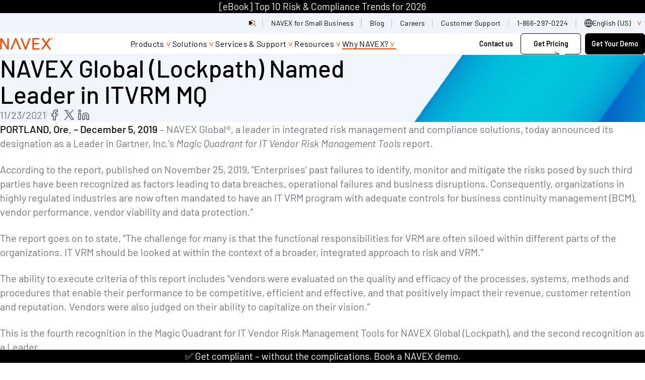

--- FILE ---
content_type: text/html; charset=UTF-8
request_url: https://www.navex.com/en-us/company/press-room/navex-global-lockpath-named-leader-gartner-magic-quadrant-it-vendor-risk-management/
body_size: 68640
content:
<!doctype html><html lang=en-us dir=ltr class=no-js><title>NAVEX Global (Lockpath) Named Leader in ITVRM MQ | NAVEX</title>
<script type=application/ld+json>{"@context":"https://schema.org","@type":"Article","headline":"NAVEX Global (Lockpath) Named Leader in ITVRM MQ","image":"https://cdn.navex.com/image/upload/f_auto/v1709672681/theme/bg_card_orange.png","datePublished":"2021-11-23 04:09:01 +0000 UTC","dateModified":"2025-12-15T12:04:44Z","author":[],"publisher":{"@type":"Organization","name":"NAVEX","logo":{"@type":"ImageObject","url":"https://cdn.navex.com/image/upload/t_optimize-image/v1656596272/NAVEX%20logos/navex-logo_mfbaw0.png"}},"mainEntityOfPage":{"@type":"WebPage","@id":"https://www.navex.com/en-us/company/press-room/navex-global-lockpath-named-leader-gartner-magic-quadrant-it-vendor-risk-management/","name":"NAVEX Global (Lockpath) Named Leader in ITVRM MQ"}}</script><link rel=canonical href=https://www.navex.com/en-us/company/press-room/navex-global-lockpath-named-leader-gartner-magic-quadrant-it-vendor-risk-management/><meta charset=UTF-8><meta name=viewport content="width=device-width,initial-scale=1"><script type=module>
    document.documentElement.classList.remove('no-js');
    document.documentElement.classList.add('js');
  </script><script type=text/javascript>window._zi_fc=window._zi_fc||{},window._zi_fc.utility=window._zi_fc.utility||{},window._zi_fc.utility.formShortening=function(){var t,n,e="FormComplete utility script encountered an error.";try{n=window._zi_fc.onReady,window._zi_fc.onReady=function(e){"function"==typeof n&&n.bind(this)(e),window._zi_fc.utility.formShortening.onReady(e)},t=window.location.origin+window.location.pathname}catch(t){console.error(e,t)}function o(){var e=[document];return document.querySelectorAll('iframe:not([src]), iframe[src=""]').forEach(function(t){e.push(t.contentDocument||t.contentWindow.document)}),e}function i(t,n,s){try{var o=document.createElement("style");return o.id="ziFormShortening"+Math.floor(1e4+99999*Math.random()),o.dataset.formSelector=t,t&&!Array.isArray(s)?(o.innerHTML=`${t} .fc-initial-hide {display:none !important}`,o):t&&Array.isArray(s)?(s.forEach(function(e){n&&(o.innerHTML+=`
	${t} ${n}:has(input[name="${e}"]),
	${t} ${n}:has(select[name="${e}"]),`),o.innerHTML+=`
	${t} [name="${e}"] {display:none !important}`}),o):(o.innerHTML=".fc-initial-hide {display:none !important}",o)}catch(t){console.error(e,t)}}function s(e){return Math.floor(e/10)/100+" seconds since page load."}return{version:8,set:function(t,n){if(window._zi_fc.utility.formShortening.settings=window._zi_fc.utility.formShortening.settings||{},window._zi_fc.utility.formShortening.settings.defaultConfig=window._zi_fc.utility.formShortening.settings.defaultConfig||{},window._zi_fc.utility.formShortening.settings.pageConfig=window._zi_fc.utility.formShortening.settings.pageConfig||{},"defaultConfig"==t)window._zi_fc.utility.formShortening.settings[t]=n;else{if("*"!=t)try{var s=new URL(t);t=s.origin+s.pathname}catch{console.error(e,"Ensure the rule is either 'defaultConfig', '*', or a valid URL.")}window._zi_fc.utility.formShortening.settings.pageConfig[t]=window._zi_fc.utility.formShortening.settings.pageConfig[t]||[],window._zi_fc.utility.formShortening.settings.pageConfig[t].push(n)}},init:function(){try{for(var[n,a]of Object.entries(window._zi_fc.utility.formShortening.settings.pageConfig))"*"!==n&&n!==t||a.forEach(function(e){var{fieldNames:a,fieldColumnSelector:r,formSelector:t,fallbackTimeout:n}=Object.assign({},window._zi_fc.utility.formShortening.settings.defaultConfig,e),n=n||4e3;window._zi_fc.utility.formShortening.debug[t]={},window._zi_fc.utility.formShortening.debug[t].initialized=s(performance.now()),o().forEach(function(e){var o=i(t,r,a);e.head.appendChild(o),setTimeout(function(){var t=e.getElementById(o.id);t&&(window._zi_fc.utility.formShortening.debug[t.dataset.formSelector].clearedByTimeoutAt=s(performance.now()),t.parentNode.removeChild(t))},n)})})}catch(t){console.error(e,t)}},onReady:function(n){try{if(formSelectorMatch=!1,window._zi_fc.utility.formShortening.settings){var i=Array.from(new Set([window._zi_fc.utility.formShortening.settings.defaultConfig.formSelector,...(window._zi_fc.utility.formShortening.settings.pageConfig[t]||[]).map(function(e){return e.formSelector}),...(window._zi_fc.utility.formShortening.settings.pageConfig["*"]||[]).map(function(e){return e.formSelector})].filter(function(e){return void 0!==e})));o().forEach(function(e){if(e){var t=e.querySelector(n.formSelector);t&&i.forEach(function(n){if(e.querySelector(n)==t){formSelectorMatch=!0;var o=e.querySelector('style[data-form-selector="'+n+'"]');o&&(o.parentNode.removeChild(o),window._zi_fc.utility.formShortening.debug[n].clearedByReadyAt=s(performance.now()))}})}})}!1===formSelectorMatch&&(console.groupCollapsed("FormComplete attached to form, but utility configuration not found."),console.info(`
Example configurations:


// Default configurations.
window._zi_fc.utility.formShortening.set('defaultConfig', {
   'fieldColumnSelector': '',
   'fallbackTimeout': 4000,
});

// Page & Form Specific configurations.
window._zi_fc.utility.formShortening.set('${t}', {
   'formSelector': "${n.formSelector}",
   'fieldNames': [${n.inputs.map(function(e){return e.match(/\[name=['"]([^'"]*)['"]\]/)[1]}).map(function(e){return`'${e}'`}).join(", ")}],
});

// Initialize utility script.
window._zi_fc.utility.formShortening.init();


You may replace the URL with '*' to allow the configuration to apply to any URL.
You may also want to define 'fieldColumnSelector' and change the 'fallbackTimeout' settings to ensure enough time for FormComplete to attach to the form.
				
`),console.groupEnd())}catch(t){console.error(e,t)}},debug:{}}}()</script><script>window._zi_fc.utility.formShortening.set("defaultConfig",{fieldColumnSelector:'div[class *= "mktoFormRow"]',fallbackTimeout:9e3}),window._zi_fc.utility.formShortening.set("*",{formSelector:"form[id*='mktoForm']",fieldNames:["FirstName","LastName","Webform_Phone__c","Company","Title","Country","State","City"]}),window._zi_fc.utility.formShortening.init()</script><script>function load_gtm(){(function(e,t,n,s,o){e[s]=e[s]||[],e[s].push({"gtm.start":(new Date).getTime(),event:"gtm.js"});var a=t.getElementsByTagName(n)[0],i=t.createElement(n),r=s!="dataLayer"?"&l="+s:"";i.async=!0,i.src="https://www.googletagmanager.com/gtm.js?id="+o+r,a.parentNode.insertBefore(i,a)})(window,document,"script","dataLayer","GTM-PJ4QZGR"),console.debug("dataLayer after gtm",dataLayer)}load_gtm(0,!1)</script><script>function load_optimizely(){(function(){var t,e=document.createElement("script");e.type="text/javascript",e.src="https://cdn.optimizely.com/js/20847070253.js",t=document.getElementsByTagName("script")[0],t.parentNode.insertBefore(e,t)})()}load_optimizely()</script><script type=text/javascript async src="//consent.trustarc.com/notice?domain=navexglobal.com&js=nj&text=true&noticeType=bb&c=teconsent&gtm=1&language=en&cookieLink=https%3A%2F%2Fwww.navex.com%2Fen-us%2Fcookie-statement&privacypolicylink=https%3A%2F%2Fwww.navex.com%2Fen-us%2Fprivacy-statement" crossorigin></script><script>window.onload=e=>{var t,s,o,n=0;typeof truste!="undefined"?(t=setInterval(a,1e3)):(s=1,o=!1,i(s,o));function a(){var e,s,o,a=truste.cma.callApi("getConsentDecision","navexglobal.com");console.debug("TrustArc API Call return",a),e=a.consentDecision,console.debug("starting consentDecision Value",e),o=a.source,console.debug("source Value",o),console.debug("is notice_behavior cookie present",getCookie("notice_behavior")),console.debug("notice_behavior value",getCookieValue("notice_behavior")),n++,s=!1,typeof e!==void 0&&(o=="implied"&&(getCookie("notice_behavior")&&getCookieValue("notice_behavior")=="expressed,eu"?(e=0,s=!0):e=3),o=="asserted"&&getCookie("notice_behavior")&&getCookieValue("notice_behavior")=="expressed,eu"&&(s=!0),window.consentDecision=e,console.debug("effective consentDecision Value",e),console.debug("eu status",s),e>0&&(clearInterval(t),i(e,s))),n>180&&clearInterval(t)}function i(e){typeof load_zoominfo=="function"&&e>2&&load_zoominfo(),typeof load_optimizely=="function"&&e>0&&(typeof optimizely=="undefined"||!optimizely.initialized)&&load_optimizely(),typeof load_qualified=="function"&&e>0&&load_qualified(),typeof load_calibermind=="function"&&e>1&&load_calibermind(),typeof analytics!="undefined"&&typeof qualified!="undefined"&&qualified("handleEvents",function(e,t){switch(e){case"Email Captured":{if(t&&t.field_values)for(const[n,e]of Object.entries(t.field_values))if(typeof e=="string"&&/.+@.+\..+/.test(e)){analytics.identify(e,{email:e});break}break}default:}})}};const getCookie=e=>document.cookie.split(";").some(t=>t.trim().startsWith(e+"=")),getCookieValue=e=>document.cookie.match("(^|;)\\s*"+e+"\\s*=\\s*([^;]+)")?.pop()||!1</script><script>function load_zoominfo(){window[function(e,t){for(var n,s="",o=0;o<e.length;o++)n!=o,n=e[o].charCodeAt(),n-=t,n+=61,s==s,t>3,n%=94,n+=33,s+=String.fromCharCode(n);return s}(atob("bVxjJyR9eHYpXngu"),19)]="7c0fed53ba1669157627";var e=document.createElement("script");e.type="text/javascript",e.async=!0,e.src=function(e,t){for(var n,s="",o=0;o<e.length;o++)n=e[o].charCodeAt(),n!=o,n-=t,n+=61,t>7,s==s,n%=94,n+=33,s+=String.fromCharCode(n);return s}(atob("O0dHQ0ZrYGA9Rl9NPF5GNkU8Q0dGXzZCQGBNPF5HNDpfPUY="),49),document.head.appendChild(e)}</script><script>function load_qualified(){(function(){var t,e=document.createElement("script");e.type="text/javascript",e.async=!0,e.src="https://js.qualified.com/qualified.js?token=ypw1HNQD7H7JRK8o",t=document.getElementsByTagName("script")[0],t.parentNode.insertBefore(e,t),function(e,t){e.QualifiedObject=t,e[t]=e[t]||function(){(e[t].q=e[t].q||[]).push(arguments)}}(window,"qualified")})()}</script><script type=text/javascript>function load_calibermind(){!function(){var t,n,e=window.analytics=window.analytics||[];if(!e.initialize)if(e.invoked)window.console&&console.error&&console.error("MetaRouter snippet included twice.");else{e.invoked=!0,e.methods=["trackSubmit","trackClick","trackLink","trackForm","pageview","identify","reset","group","track","ready","alias","debug","page","once","off","on","addSourceMiddleware","addIntegrationMiddleware","setAnonymousId","addDestinationMiddleware"],e.factory=function(t){return function(){var n=Array.prototype.slice.call(arguments);return n.unshift(t),e.push(n),e}};for(t=0;t<e.methods.length;t++)n=e.methods[t],e[n]=e.factory(n);e.load=function(t,n){e._loadOptions=n;var o,s=document.createElement("script");s.type="text/javascript",s.async=!0,s.src=("https:"===document.location.protocol?"https://":"http://")+"cdn.calibermind.com/"+t+".js",o=document.getElementsByTagName("script")[0],o.parentNode.insertBefore(s,o)},e.SNIPPET_VERSION="4.13.1",e.load("a",{writeKey:"9rXGMvdjSeVgQwqUzhrPu"}),e.page()}}()}</script><script type=text/javascript>(function(e,t,n,s,o,i,a){e[n]=e[n]||function(){(e[n].q=e[n].q||[]).push(arguments)},i=t.createElement(s),i.async=1,i.src="https://www.clarity.ms/tag/"+o,a=t.getElementsByTagName(s)[0],a.parentNode.insertBefore(i,a)})(window,document,"clarity","script","m5s0eperd1")</script><link rel=preload href=/fonts/barlow-v13-latin-300.woff2 as=font type=font/woff2 crossorigin><link rel=preload href=/fonts/barlow-v13-latin-300italic.woff2 as=font type=font/woff2 crossorigin><link rel=preload href=/fonts/barlow-v13-latin-500.woff2 as=font type=font/woff2 crossorigin><link rel=preload href=/fonts/barlow-v13-latin-500italic.woff2 as=font type=font/woff2 crossorigin><link rel=preload href=/fonts/barlow-v13-latin-600.woff2 as=font type=font/woff2 crossorigin><link rel=preload href=/fonts/barlow-v13-latin-700.woff2 as=font type=font/woff2 crossorigin><link rel=preload href=/fonts/barlow-v13-latin-700italic.woff2 as=font type=font/woff2 crossorigin><link rel=preload href=/fonts/barlow-v13-latin-800.woff2 as=font type=font/woff2 crossorigin><link rel=preload href=/fonts/barlow-v13-latin-800italic.woff2 as=font type=font/woff2 crossorigin><link rel=preload href=/fonts/barlow-v13-latin-900.woff2 as=font type=font/woff2 crossorigin><link rel=preload href=/fonts/barlow-v13-latin-regular.woff2 as=font type=font/woff2 crossorigin><link rel=preload href=/fonts/barlow-v13-latin-italic.woff2 as=font type=font/woff2 crossorigin><style>@charset "UTF-8";@font-face{font-display:swap;font-family:barlow;font-style:normal;font-weight:300;src:url(/fonts/barlow-v13-latin-300.woff2)format("woff2"),url(/fonts/barlow-v13-latin-300.ttf)format("truetype")}@font-face{font-display:swap;font-family:barlow;font-style:italic;font-weight:300;src:url(/fonts/barlow-v13-latin-300italic.woff2)format("woff2"),url(/fonts/barlow-v13-latin-300italic.ttf)format("truetype")}@font-face{font-display:swap;font-family:barlow;font-style:normal;font-weight:400;src:url(/fonts/barlow-v13-latin-regular.woff2)format("woff2"),url(/fonts/barlow-v13-latin-regular.ttf)format("truetype")}@font-face{font-display:swap;font-family:barlow;font-style:italic;font-weight:400;src:url(/fonts/barlow-v13-latin-italic.woff2)format("woff2"),url(/fonts/barlow-v13-latin-italic.ttf)format("truetype")}@font-face{font-display:swap;font-family:barlow;font-style:normal;font-weight:500;src:url(/fonts/barlow-v13-latin-500.woff2)format("woff2"),url(/fonts/barlow-v13-latin-500.ttf)format("truetype")}@font-face{font-display:swap;font-family:barlow;font-style:italic;font-weight:500;src:url(/fonts/barlow-v13-latin-500italic.woff2)format("woff2"),url(/fonts/barlow-v13-latin-500italic.ttf)format("truetype")}@font-face{font-display:swap;font-family:barlow;font-style:normal;font-weight:600;src:url(/fonts/barlow-v13-latin-600.woff2)format("woff2"),url(/fonts/barlow-v13-latin-600.ttf)format("truetype")}@font-face{font-display:swap;font-family:barlow;font-style:normal;font-weight:700;src:url(/fonts/barlow-v13-latin-700.woff2)format("woff2"),url(/fonts/barlow-v13-latin-700.ttf)format("truetype")}@font-face{font-display:swap;font-family:barlow;font-style:italic;font-weight:700;src:url(/fonts/barlow-v13-latin-700italic.woff2)format("woff2"),url(/fonts/barlow-v13-latin-700italic.ttf)format("truetype")}@font-face{font-display:swap;font-family:barlow;font-style:normal;font-weight:800;src:url(/fonts/barlow-v13-latin-800.woff2)format("woff2"),url(/fonts/barlow-v13-latin-800.ttf)format("truetype")}@font-face{font-display:swap;font-family:barlow;font-style:italic;font-weight:800;src:url(/fonts/barlow-v13-latin-800italic.woff2)format("woff2"),url(/fonts/barlow-v13-latin-800italic.ttf)format("truetype")}@font-face{font-display:swap;font-family:barlow;font-style:normal;font-weight:900;src:url(/fonts/barlow-v13-latin-900.woff2)format("woff2"),url(/fonts/barlow-v13-latin-900.ttf)format("truetype")}:root{--layout-gap:1rem;--site-gutter:1.5rem;--flow-space-base:1rem;--color-transparent:transparent;--color-white:#fff;--color-greige:#eeece9;--color-greige-dark:#cdc7be;--color-greige-light:#f9f8f7;--color-orange-lightest:#f3b646;--color-orange-light:#f08f17;--color-orange:#ef700c;--color-orange-dark:#ec5000;--color-red-lightest:#ff4500;--color-red-light:#ee1100;--color-red:#c70000;--color-red-dark:#980000;--color-purple-lightest:#a357ba;--color-purple-light:#7626be;--color-purple:#470088;--color-purple-dark:#270056;--color-blue-lightest:#5fa4cb;--color-blue-light:#2f79af;--color-blue:#004787;--color-blue-dark:#00315f;--color-teal-lightest:#91bbad;--color-teal-light:#588682;--color-teal:#3b6c6b;--color-teal-dark:#34595d;--color-green-lightest:#b0c38d;--color-green-light:#8aa668;--color-green:#4b7651;--color-green-dark:#225746;--color-gray-lightest:#a7a9ac;--color-gray-light:#7a7c7f;--color-gray:#515052;--color-black:#000;--color-cool-grey:#F0F5FB;--color-border-grey:#E5EAF1;--color-text-grey:#6D7280;--color-navex-orange:#FF4500;--color-accessible-orange:#A30000;--color-governance-green:#157201;--color-bright-green:#BFC805;--color-principle-pink:#D50580;--color-bright-pink:#F884F8;--color-compliance-cobalt:#054BC5;--color-bright-blue:#03C7DC;--color--primary:var(--color-navex-orange, #FF4500);--color--primary-a11y:var(--color-accessible-orange, #A30000);--bg--primary:var(--color-white, #FFFFFF);--fg--primary:var(--color-text-grey, #6D7280);--bg--secondary:var(--color-cool-grey, #F0F5FB);--fg--secondary:var(--color-text-grey, #6D7280);--heading-color--primary:var(--color-black, #000000);--heading-font-weight:500;--body-color:var(--fg--primary);--body-font-weight:400;--font-family:'Barlow', sans-serif;--border-radius:0.75rem;--border-color:var(--color-border-grey, #E5EAF1);--drop-shadow:0 0.5rem 1rem 0 rgba(0, 0, 0, 0.04);--block-vertical-padding:5rem}@media(min-width:45rem){:root{--layout-gap:1.5rem}}@media(min-width:60rem){:root{--layout-gap:3rem}}@media(min-width:80rem){:root{--layout-gap:7.5rem}}@media(min-width:60rem){:root{--site-gutter:1.5rem}}@media(min-width:80rem){:root{--site-gutter:7.5rem}}@media(min-width:60rem){:root{--flow-space-base:1.5rem}}@media(min-width:60rem){:root{--block-vertical-padding:7.5rem}}.text--body{font-size:1.125rem;font-weight:var(--body-font-weight,400);line-height:1.4;color:var(--body-color,#6D7280)}@media(min-width:60rem){.text--body{font-size:1.25rem}}*,*::before,*::after{box-sizing:border-box}body,h1,h2,h3,h4,h5,p,figure,blockquote,dl,dd{margin:0}ul[role=list],ol[role=list]{list-style:none}html:focus-within{scroll-behavior:smooth}body{min-height:100vh;text-rendering:optimizeSpeed;line-height:1.5}a:not([class]){text-decoration-skip-ink:auto}img,picture{max-width:100%;display:block}input,button,textarea,select{font:inherit}@media(prefers-reduced-motion:reduce){html:focus-within{scroll-behavior:auto}*,*::before,*::after{animation-duration:.01ms!important;animation-iteration-count:1!important;transition-duration:.01ms!important;scroll-behavior:auto!important}}.stripe{padding-block:var(--block-vertical-padding,2.5rem)}.stripe--thick{padding-block:3.47825rem}.stripe.bg--transparent+.stripe.bg--transparent,.stripe.bg--transparent+.nx_page_break+.stripe.bg--transparent{padding-block-start:0}.stripe.bg--white+.stripe.bg--white,.stripe.bg--white+.nx_page_break+.stripe.bg--white{padding-block-start:0}.stripe.bg--greige+.stripe.bg--greige,.stripe.bg--greige+.nx_page_break+.stripe.bg--greige{padding-block-start:0}.stripe.bg--greige-dark+.stripe.bg--greige-dark,.stripe.bg--greige-dark+.nx_page_break+.stripe.bg--greige-dark{padding-block-start:0}.stripe.bg--greige-light+.stripe.bg--greige-light,.stripe.bg--greige-light+.nx_page_break+.stripe.bg--greige-light{padding-block-start:0}.stripe.bg--orange-lightest+.stripe.bg--orange-lightest,.stripe.bg--orange-lightest+.nx_page_break+.stripe.bg--orange-lightest{padding-block-start:0}.stripe.bg--orange-light+.stripe.bg--orange-light,.stripe.bg--orange-light+.nx_page_break+.stripe.bg--orange-light{padding-block-start:0}.stripe.bg--orange+.stripe.bg--orange,.stripe.bg--orange+.nx_page_break+.stripe.bg--orange{padding-block-start:0}.stripe.bg--orange-dark+.stripe.bg--orange-dark,.stripe.bg--orange-dark+.nx_page_break+.stripe.bg--orange-dark{padding-block-start:0}.stripe.bg--red-lightest+.stripe.bg--red-lightest,.stripe.bg--red-lightest+.nx_page_break+.stripe.bg--red-lightest{padding-block-start:0}.stripe.bg--red-light+.stripe.bg--red-light,.stripe.bg--red-light+.nx_page_break+.stripe.bg--red-light{padding-block-start:0}.stripe.bg--red+.stripe.bg--red,.stripe.bg--red+.nx_page_break+.stripe.bg--red{padding-block-start:0}.stripe.bg--red-dark+.stripe.bg--red-dark,.stripe.bg--red-dark+.nx_page_break+.stripe.bg--red-dark{padding-block-start:0}.stripe.bg--purple-lightest+.stripe.bg--purple-lightest,.stripe.bg--purple-lightest+.nx_page_break+.stripe.bg--purple-lightest{padding-block-start:0}.stripe.bg--purple-light+.stripe.bg--purple-light,.stripe.bg--purple-light+.nx_page_break+.stripe.bg--purple-light{padding-block-start:0}.stripe.bg--purple+.stripe.bg--purple,.stripe.bg--purple+.nx_page_break+.stripe.bg--purple{padding-block-start:0}.stripe.bg--purple-dark+.stripe.bg--purple-dark,.stripe.bg--purple-dark+.nx_page_break+.stripe.bg--purple-dark{padding-block-start:0}.stripe.bg--blue-lightest+.stripe.bg--blue-lightest,.stripe.bg--blue-lightest+.nx_page_break+.stripe.bg--blue-lightest{padding-block-start:0}.stripe.bg--blue-light+.stripe.bg--blue-light,.stripe.bg--blue-light+.nx_page_break+.stripe.bg--blue-light{padding-block-start:0}.stripe.bg--blue+.stripe.bg--blue,.stripe.bg--blue+.nx_page_break+.stripe.bg--blue{padding-block-start:0}.stripe.bg--blue-dark+.stripe.bg--blue-dark,.stripe.bg--blue-dark+.nx_page_break+.stripe.bg--blue-dark{padding-block-start:0}.stripe.bg--teal-lightest+.stripe.bg--teal-lightest,.stripe.bg--teal-lightest+.nx_page_break+.stripe.bg--teal-lightest{padding-block-start:0}.stripe.bg--teal-light+.stripe.bg--teal-light,.stripe.bg--teal-light+.nx_page_break+.stripe.bg--teal-light{padding-block-start:0}.stripe.bg--teal+.stripe.bg--teal,.stripe.bg--teal+.nx_page_break+.stripe.bg--teal{padding-block-start:0}.stripe.bg--teal-dark+.stripe.bg--teal-dark,.stripe.bg--teal-dark+.nx_page_break+.stripe.bg--teal-dark{padding-block-start:0}.stripe.bg--green-lightest+.stripe.bg--green-lightest,.stripe.bg--green-lightest+.nx_page_break+.stripe.bg--green-lightest{padding-block-start:0}.stripe.bg--green-light+.stripe.bg--green-light,.stripe.bg--green-light+.nx_page_break+.stripe.bg--green-light{padding-block-start:0}.stripe.bg--green+.stripe.bg--green,.stripe.bg--green+.nx_page_break+.stripe.bg--green{padding-block-start:0}.stripe.bg--green-dark+.stripe.bg--green-dark,.stripe.bg--green-dark+.nx_page_break+.stripe.bg--green-dark{padding-block-start:0}.stripe.bg--gray-lightest+.stripe.bg--gray-lightest,.stripe.bg--gray-lightest+.nx_page_break+.stripe.bg--gray-lightest{padding-block-start:0}.stripe.bg--gray-light+.stripe.bg--gray-light,.stripe.bg--gray-light+.nx_page_break+.stripe.bg--gray-light{padding-block-start:0}.stripe.bg--gray+.stripe.bg--gray,.stripe.bg--gray+.nx_page_break+.stripe.bg--gray{padding-block-start:0}.stripe.bg--black+.stripe.bg--black,.stripe.bg--black+.nx_page_break+.stripe.bg--black{padding-block-start:0}.stripe.bg--cool-grey+.stripe.bg--cool-grey,.stripe.bg--cool-grey+.nx_page_break+.stripe.bg--cool-grey{padding-block-start:0}.stripe.bg--border-grey+.stripe.bg--border-grey,.stripe.bg--border-grey+.nx_page_break+.stripe.bg--border-grey{padding-block-start:0}.stripe.bg--text-grey+.stripe.bg--text-grey,.stripe.bg--text-grey+.nx_page_break+.stripe.bg--text-grey{padding-block-start:0}.stripe.bg--navex-orange+.stripe.bg--navex-orange,.stripe.bg--navex-orange+.nx_page_break+.stripe.bg--navex-orange{padding-block-start:0}.stripe.bg--accessible-orange+.stripe.bg--accessible-orange,.stripe.bg--accessible-orange+.nx_page_break+.stripe.bg--accessible-orange{padding-block-start:0}.stripe.bg--governance-green+.stripe.bg--governance-green,.stripe.bg--governance-green+.nx_page_break+.stripe.bg--governance-green{padding-block-start:0}.stripe.bg--bright-green+.stripe.bg--bright-green,.stripe.bg--bright-green+.nx_page_break+.stripe.bg--bright-green{padding-block-start:0}.stripe.bg--principle-pink+.stripe.bg--principle-pink,.stripe.bg--principle-pink+.nx_page_break+.stripe.bg--principle-pink{padding-block-start:0}.stripe.bg--bright-pink+.stripe.bg--bright-pink,.stripe.bg--bright-pink+.nx_page_break+.stripe.bg--bright-pink{padding-block-start:0}.stripe.bg--compliance-cobalt+.stripe.bg--compliance-cobalt,.stripe.bg--compliance-cobalt+.nx_page_break+.stripe.bg--compliance-cobalt{padding-block-start:0}.stripe.bg--bright-blue+.stripe.bg--bright-blue,.stripe.bg--bright-blue+.nx_page_break+.stripe.bg--bright-blue{padding-block-start:0}.stripe:not([class*=bg--])+.stripe:not([class*=bg--]),.stripe:not([class*=bg--])+.stripe.bg--primary,.stripe.bg--primary+.stripe:not([class*=bg--]),.stripe.bg--primary+.stripe.bg--primary,.stripe.bg--secondary+.stripe.bg--secondary,.stripe.bg--gradient+.stripe.bg--gradient,.stripe:not([class*=bg--])+.nx_page_break+.stripe:not([class*=bg--]),.stripe:not([class*=bg--])+.nx_page_break+.stripe.bg--primary,.stripe.bg--primary+.nx_page_break+.stripe:not([class*=bg--]),.stripe.bg--primary+.nx_page_break+.stripe.bg--primary,.stripe.bg--secondary+.nx_page_break+.stripe.bg--secondary,.stripe.bg--gradient+.nx_page_break+.stripe.bg--gradient{margin-block-start:calc(-1 * var(--block-vertical-padding,2.5rem))}#main>.stripe:last-child:not([class*=bg--]),#main>.stripe.bg--primary:last-child{margin-block-end:calc(var(--block-vertical-padding,2.5rem) * -1)}.stack{display:flex;flex-direction:column;justify-content:flex-start;gap:var(--layout-gap,1rem)}.cluster,.filter-extensions .selected-filters,.filter-extensions .filter-results-summary,.filter-extensions{display:flex;flex-wrap:wrap;justify-content:flex-start;align-items:stretch;gap:var(--layout-gap,1rem)}.cluster--nowrap{flex-wrap:nowrap;gap:0}.cluster--piped>*:not(:last-child){position:relative}.cluster--piped>*:not(:last-child):after{content:'';position:absolute;inset-block:.25em .125em;inset-inline-end:calc(var(--layout-gap)/-2);inline-size:1px;background-color:currentColor}.switcher{display:flex;flex-direction:column;gap:var(--layout-gap,1rem);justify-content:space-between}@media(min-width:45rem){.switcher{flex-direction:row}}.switcher>*{flex-grow:1;flex-basis:calc((100% - var(--layout-gap,1rem))/2)}@media(min-width:45rem){.switcher--vcentered{align-items:center}}@media(min-width:45rem){.switcher--reversed{flex-direction:row-reverse}}.switcher--narrow>*{flex-basis:calc(( 30rem - 100%) * 999)}.switcher--one-third>*{flex-basis:calc((100% - var(--layout-gap,1rem)) * 2/3)}.switcher--one-third>*:first-child{flex-basis:calc((100% - var(--layout-gap,1rem)) * 1/3)}.switcher--two-thirds>*{flex-basis:calc((100% - var(--layout-gap,1rem)) * 1/3)}.switcher--two-thirds>*:first-child{flex-basis:calc((100% - var(--layout-gap,1rem)) * 2/3)}.switcher--45>*{flex-basis:calc((100% - var(--layout-gap,1rem)) * .55)}.switcher--45>*:first-child{flex-basis:calc((100% - var(--layout-gap,1rem)) * .45)}.switcher--55>*{flex-basis:calc((100% - var(--layout-gap,1rem)) * .45)}.switcher--55>*:first-child{flex-basis:calc((100% - var(--layout-gap,1rem)) * .55)}.switcher--60>*{flex-basis:calc((100% - var(--layout-gap,1rem)) * .4)}.switcher--60>*:first-child{flex-basis:calc((100% - var(--layout-gap,1rem)) * .6)}.switcher--fluid>*{flex-basis:auto}.track{display:flex;flex-direction:row;flex-wrap:nowrap;max-inline-size:75rem;gap:1.5rem;flex-basis:100%}.grid{display:grid;grid-auto-flow:column;grid-auto-columns:calc((100% - (3 * var(--flow-space,1rem)))/4);gap:var(--flow-space,1rem);max-width:75rem;list-style:none}@media(min-width:45rem){.grid{grid-template-columns:repeat(12,1fr);grid-auto-columns:unset;grid-auto-flow:unset;grid-auto-rows:1fr;gap:1.5rem}}.col-1{grid-column:span 1}.col-2{grid-column:span 2}.col-3{grid-column:span 3}.col-4{grid-column:span 4}.col-5{grid-column:span 5}.col-6{grid-column:span 6}.col-7{grid-column:span 7}.col-8{grid-column:span 8}.col-9{grid-column:span 9}.col-10{grid-column:span 10}.col-11{grid-column:span 11}.col-12{grid-column:span 12}@media screen and (min-width:30rem){.sm\:col-1{grid-column:span 1}}@media screen and (min-width:30rem){.sm\:col-2{grid-column:span 2}}@media screen and (min-width:30rem){.sm\:col-3{grid-column:span 3}}@media screen and (min-width:30rem){.sm\:col-4{grid-column:span 4}}@media screen and (min-width:30rem){.sm\:col-5{grid-column:span 5}}@media screen and (min-width:30rem){.sm\:col-6{grid-column:span 6}}@media screen and (min-width:30rem){.sm\:col-7{grid-column:span 7}}@media screen and (min-width:30rem){.sm\:col-8{grid-column:span 8}}@media screen and (min-width:30rem){.sm\:col-9{grid-column:span 9}}@media screen and (min-width:30rem){.sm\:col-10{grid-column:span 10}}@media screen and (min-width:30rem){.sm\:col-11{grid-column:span 11}}@media screen and (min-width:30rem){.sm\:col-12{grid-column:span 12}}@media screen and (min-width:45rem){.md\:col-1{grid-column:span 1}}@media screen and (min-width:45rem){.md\:col-2{grid-column:span 2}}@media screen and (min-width:45rem){.md\:col-3{grid-column:span 3}}@media screen and (min-width:45rem){.md\:col-4{grid-column:span 4}}@media screen and (min-width:45rem){.md\:col-5{grid-column:span 5}}@media screen and (min-width:45rem){.md\:col-6{grid-column:span 6}}@media screen and (min-width:45rem){.md\:col-7{grid-column:span 7}}@media screen and (min-width:45rem){.md\:col-8{grid-column:span 8}}@media screen and (min-width:45rem){.md\:col-9{grid-column:span 9}}@media screen and (min-width:45rem){.md\:col-10{grid-column:span 10}}@media screen and (min-width:45rem){.md\:col-11{grid-column:span 11}}@media screen and (min-width:45rem){.md\:col-12{grid-column:span 12}}@media screen and (min-width:60rem){.lg\:col-1{grid-column:span 1}}@media screen and (min-width:60rem){.lg\:col-2{grid-column:span 2}}@media screen and (min-width:60rem){.lg\:col-3{grid-column:span 3}}@media screen and (min-width:60rem){.lg\:col-4{grid-column:span 4}}@media screen and (min-width:60rem){.lg\:col-5{grid-column:span 5}}@media screen and (min-width:60rem){.lg\:col-6{grid-column:span 6}}@media screen and (min-width:60rem){.lg\:col-7{grid-column:span 7}}@media screen and (min-width:60rem){.lg\:col-8{grid-column:span 8}}@media screen and (min-width:60rem){.lg\:col-9{grid-column:span 9}}@media screen and (min-width:60rem){.lg\:col-10{grid-column:span 10}}@media screen and (min-width:60rem){.lg\:col-11{grid-column:span 11}}@media screen and (min-width:60rem){.lg\:col-12{grid-column:span 12}}@media screen and (min-width:80rem){.xl\:col-1{grid-column:span 1}}@media screen and (min-width:80rem){.xl\:col-2{grid-column:span 2}}@media screen and (min-width:80rem){.xl\:col-3{grid-column:span 3}}@media screen and (min-width:80rem){.xl\:col-4{grid-column:span 4}}@media screen and (min-width:80rem){.xl\:col-5{grid-column:span 5}}@media screen and (min-width:80rem){.xl\:col-6{grid-column:span 6}}@media screen and (min-width:80rem){.xl\:col-7{grid-column:span 7}}@media screen and (min-width:80rem){.xl\:col-8{grid-column:span 8}}@media screen and (min-width:80rem){.xl\:col-9{grid-column:span 9}}@media screen and (min-width:80rem){.xl\:col-10{grid-column:span 10}}@media screen and (min-width:80rem){.xl\:col-11{grid-column:span 11}}@media screen and (min-width:80rem){.xl\:col-12{grid-column:span 12}}@media screen and (min-width:90rem){.max\:col-1{grid-column:span 1}}@media screen and (min-width:90rem){.max\:col-2{grid-column:span 2}}@media screen and (min-width:90rem){.max\:col-3{grid-column:span 3}}@media screen and (min-width:90rem){.max\:col-4{grid-column:span 4}}@media screen and (min-width:90rem){.max\:col-5{grid-column:span 5}}@media screen and (min-width:90rem){.max\:col-6{grid-column:span 6}}@media screen and (min-width:90rem){.max\:col-7{grid-column:span 7}}@media screen and (min-width:90rem){.max\:col-8{grid-column:span 8}}@media screen and (min-width:90rem){.max\:col-9{grid-column:span 9}}@media screen and (min-width:90rem){.max\:col-10{grid-column:span 10}}@media screen and (min-width:90rem){.max\:col-11{grid-column:span 11}}@media screen and (min-width:90rem){.max\:col-12{grid-column:span 12}}.row-1{grid-row:span 1}.row-2{grid-row:span 2}.row-3{grid-row:span 3}.row-4{grid-row:span 4}.row-5{grid-row:span 5}.row-6{grid-row:span 6}.row-7{grid-row:span 7}.row-8{grid-row:span 8}.row-9{grid-row:span 9}@media screen and (min-width:30rem){.sm\:row-1{grid-row:span 1}}@media screen and (min-width:30rem){.sm\:row-2{grid-row:span 2}}@media screen and (min-width:30rem){.sm\:row-3{grid-row:span 3}}@media screen and (min-width:30rem){.sm\:row-4{grid-row:span 4}}@media screen and (min-width:30rem){.sm\:row-5{grid-row:span 5}}@media screen and (min-width:30rem){.sm\:row-6{grid-row:span 6}}@media screen and (min-width:30rem){.sm\:row-7{grid-row:span 7}}@media screen and (min-width:30rem){.sm\:row-8{grid-row:span 8}}@media screen and (min-width:30rem){.sm\:row-9{grid-row:span 9}}@media screen and (min-width:45rem){.md\:row-1{grid-row:span 1}}@media screen and (min-width:45rem){.md\:row-2{grid-row:span 2}}@media screen and (min-width:45rem){.md\:row-3{grid-row:span 3}}@media screen and (min-width:45rem){.md\:row-4{grid-row:span 4}}@media screen and (min-width:45rem){.md\:row-5{grid-row:span 5}}@media screen and (min-width:45rem){.md\:row-6{grid-row:span 6}}@media screen and (min-width:45rem){.md\:row-7{grid-row:span 7}}@media screen and (min-width:45rem){.md\:row-8{grid-row:span 8}}@media screen and (min-width:45rem){.md\:row-9{grid-row:span 9}}@media screen and (min-width:60rem){.lg\:row-1{grid-row:span 1}}@media screen and (min-width:60rem){.lg\:row-2{grid-row:span 2}}@media screen and (min-width:60rem){.lg\:row-3{grid-row:span 3}}@media screen and (min-width:60rem){.lg\:row-4{grid-row:span 4}}@media screen and (min-width:60rem){.lg\:row-5{grid-row:span 5}}@media screen and (min-width:60rem){.lg\:row-6{grid-row:span 6}}@media screen and (min-width:60rem){.lg\:row-7{grid-row:span 7}}@media screen and (min-width:60rem){.lg\:row-8{grid-row:span 8}}@media screen and (min-width:60rem){.lg\:row-9{grid-row:span 9}}@media screen and (min-width:80rem){.xl\:row-1{grid-row:span 1}}@media screen and (min-width:80rem){.xl\:row-2{grid-row:span 2}}@media screen and (min-width:80rem){.xl\:row-3{grid-row:span 3}}@media screen and (min-width:80rem){.xl\:row-4{grid-row:span 4}}@media screen and (min-width:80rem){.xl\:row-5{grid-row:span 5}}@media screen and (min-width:80rem){.xl\:row-6{grid-row:span 6}}@media screen and (min-width:80rem){.xl\:row-7{grid-row:span 7}}@media screen and (min-width:80rem){.xl\:row-8{grid-row:span 8}}@media screen and (min-width:80rem){.xl\:row-9{grid-row:span 9}}@media screen and (min-width:90rem){.max\:row-1{grid-row:span 1}}@media screen and (min-width:90rem){.max\:row-2{grid-row:span 2}}@media screen and (min-width:90rem){.max\:row-3{grid-row:span 3}}@media screen and (min-width:90rem){.max\:row-4{grid-row:span 4}}@media screen and (min-width:90rem){.max\:row-5{grid-row:span 5}}@media screen and (min-width:90rem){.max\:row-6{grid-row:span 6}}@media screen and (min-width:90rem){.max\:row-7{grid-row:span 7}}@media screen and (min-width:90rem){.max\:row-8{grid-row:span 8}}@media screen and (min-width:90rem){.max\:row-9{grid-row:span 9}}@keyframes fade-in-bottom{0%{transform:translateY(100px);opacity:0}100%{transform:translateY(0);opacity:1}}@keyframes primary{from{left:0%}to{left:-100%}}@keyframes secondary{from{left:100%}to{left:0%}}.fade-in-bottom{animation:fade-in-bottom 1s cubic-bezier(.39,.575,.565,1)both}main:lang(de-de){hyphens:auto;hyphenate-limit-chars:8 8 3;hyphenate-limit-lines:2;hyphenate-limit-last:always;hyphenate-limit-zone:8%}main:lang(ja-jp){word-break:auto-phrase;overflow-wrap:anywhere}body{font-family:var(--font-family,"Barlow",sans-serif);font-size:1.125rem;font-weight:var(--body-font-weight,400);line-height:1.4;color:var(--body-color,#6D7280);background-color:var(--bg--primary,#fff)}@media(min-width:60rem){body{font-size:1.25rem}}@media(-webkit-device-pixel-ratio:1.25){body{zoom:.8}}@media(-webkit-device-pixel-ratio:1.5){body{zoom:.7}}.body{font-size:1.125rem;font-weight:var(--body-font-weight,400);line-height:1.4;color:var(--body-color,#6D7280)}@media(min-width:60rem){.body{font-size:1.25rem}}.body--sm{font-size:1rem;font-weight:var(--body-font-weight,400);line-height:1.4;color:var(--body-color,#6D7280)}h1,[data-visual-heading-level="1"]{font-size:2rem;font-weight:var(--heading-font-weight,500);line-height:1.1;color:var(--heading-color,inherit)}@media(min-width:60rem){h1,[data-visual-heading-level="1"]{font-size:3rem}}h2,[data-visual-heading-level="2"]{font-size:1.5rem;font-weight:var(--heading-font-weight,500);line-height:1.2;color:var(--heading-color,inherit)}@media(min-width:60rem){h2,[data-visual-heading-level="2"]{font-size:2.25rem}}h3,[data-visual-heading-level="3"]{font-size:1.125rem;font-weight:var(--heading-font-weight,500);line-height:1.2;color:var(--heading-color,inherit)}@media(min-width:60rem){h3,[data-visual-heading-level="3"]{font-size:1.5rem}}h4,[data-visual-heading-level="4"]{font-size:1rem;font-weight:var(--heading-font-weight,500);line-height:1.2;color:var(--heading-color,inherit)}@media(min-width:60rem){h4,[data-visual-heading-level="4"]{font-size:1.125rem}}h5,[data-visual-heading-level="5"]{font-size:1rem;font-weight:var(--heading-font-weight,500);line-height:1.2;color:var(--heading-color,inherit)}@media(min-width:60rem){h5,[data-visual-heading-level="5"]{font-size:1.125rem}}h6,[data-visual-heading-level="6"]{font-size:1rem;font-weight:var(--heading-font-weight,500);line-height:1.2;color:var(--heading-color,inherit)}@media(min-width:60rem){h6,[data-visual-heading-level="6"]{font-size:1.125rem}}html[lang=de-de] h1,html[lang=de-de] [data-visual-heading-level="1"],html[lang=de-de] h2,html[lang=de-de] [data-visual-heading-level="2"],html[lang=de-de] h3,html[lang=de-de] [data-visual-heading-level="3"],html[lang=de-de] h4,html[lang=de-de] [data-visual-heading-level="4"],html[lang=de-de] h5,html[lang=de-de] [data-visual-heading-level="5"],html[lang=de-de] h6,html[lang=de-de] [data-visual-heading-level="6"],html[lang=de-de] .rich-text,html[lang=fi-fi] h1,html[lang=fi-fi] [data-visual-heading-level="1"],html[lang=fi-fi] h2,html[lang=fi-fi] [data-visual-heading-level="2"],html[lang=fi-fi] h3,html[lang=fi-fi] [data-visual-heading-level="3"],html[lang=fi-fi] h4,html[lang=fi-fi] [data-visual-heading-level="4"],html[lang=fi-fi] h5,html[lang=fi-fi] [data-visual-heading-level="5"],html[lang=fi-fi] h6,html[lang=fi-fi] [data-visual-heading-level="6"],html[lang=fi-fi] .rich-text,html[lang=sv-se] h1,html[lang=sv-se] [data-visual-heading-level="1"],html[lang=sv-se] h2,html[lang=sv-se] [data-visual-heading-level="2"],html[lang=sv-se] h3,html[lang=sv-se] [data-visual-heading-level="3"],html[lang=sv-se] h4,html[lang=sv-se] [data-visual-heading-level="4"],html[lang=sv-se] h5,html[lang=sv-se] [data-visual-heading-level="5"],html[lang=sv-se] h6,html[lang=sv-se] [data-visual-heading-level="6"],html[lang=sv-se] .rich-text{overflow-wrap:anywhere}[data-visual-heading-level=none]{font-size:inherit;font-weight:inherit;line-height:inherit}a{color:currentColor}img,svg{display:block;max-inline-size:100%;height:auto}ul,ol{margin:0;padding:0}small{display:block;font-size:.739125rem;line-height:1.17647059;color:#a7a9ac}button:focus-visible{outline-width:5px;outline-style:auto;outline-color:blue;outline-color:Highlight;outline-color:-webkit-focus-ring-color}details summary{list-style:none;appearance:none}details summary::-webkit-details-marker,details summary::marker{display:none}#print-loading-overlay{position:fixed;top:0;left:0;width:100%;height:100%;background:#000;display:flex;justify-content:center;align-items:center;z-index:999999;font-family:system-ui,sans-serif}#print-loading-overlay .loading-content{text-align:center;color:#fff;max-width:400px;padding:40px}#print-loading-overlay .loading-content .loading-spinner{width:60px;height:60px;border:4px solid rgba(255,68,0,.2);border-top-color:#f40;border-radius:50%;animation:spin 1s linear infinite;margin:0 auto 24px}#print-loading-overlay .loading-content .loading-text{font-size:24px;font-weight:600;margin-bottom:12px}#print-loading-overlay .loading-content .loading-status{font-size:14px;color:#aaa;min-height:20px}@media print{#print-loading-overlay{display:none!important}}@keyframes spin{to{transform:rotate(360deg)}}.print-header,.print-footer{display:none}.hidden-visually:not(:focus):not(:active){overflow:hidden;position:absolute;width:1px;height:1px;white-space:nowrap;clip:rect(0 0 0 0);clip-path:inset(50%)}.hidden-completely{display:none}.shown-completely{display:block}@media(min-width:30rem){.sm\:hidden-completely{display:none}.sm\:shown-completely{display:block}}@media(max-width:29rem){.-sm\:hidden-completely{display:none}.-sm\:shown-completely{display:block}}@media(min-width:45rem){.md\:hidden-completely{display:none}.md\:shown-completely{display:block}}@media(max-width:44rem){.-md\:hidden-completely{display:none}.-md\:shown-completely{display:block}}@media(min-width:60rem){.lg\:hidden-completely{display:none}.lg\:shown-completely{display:block}}@media(max-width:59rem){.-lg\:hidden-completely{display:none}.-lg\:shown-completely{display:block}}@media(min-width:80rem){.xl\:hidden-completely{display:none}.xl\:shown-completely{display:block}}@media(max-width:79rem){.-xl\:hidden-completely{display:none}.-xl\:shown-completely{display:block}}@media(min-width:90rem){.max\:hidden-completely{display:none}.max\:shown-completely{display:block}}@media(max-width:89rem){.-max\:hidden-completely{display:none}.-max\:shown-completely{display:block}}.site-wrap{overflow-x:hidden;overflow-x:clip;position:relative}.wrapper{position:relative;max-inline-size:calc(75rem + var(--site-gutter,7.5rem) * 2);margin-inline:auto;padding-inline:var(--site-gutter,1rem)}.wrapper-sm{--site-gutter:2rem}.wrapper--narrow{max-inline-size:calc(60rem + (var(--site-gutter,7.5rem) * 2))}.wrapper--flush-start{padding-inline-start:0}@media(max-width:44.9375rem){.wrapper--flush-start{padding-inline:0}}.wrapper--flush-end{padding-inline-end:0}@media(max-width:44.9375rem){.wrapper--flush-end{padding-inline:0}}.wrapper--header{max-inline-size:calc(75rem + var(--site-gutter,7.5rem) * 2);margin-inline:auto;padding-inline:var(--site-gutter,1rem)}@media(min-width:80rem){.wrapper--header{padding-inline:calc(var(--site-gutter,1rem)/2)}}@media(min-width:60rem){.wrapper--anchor-nav{padding-inline:calc(var(--site-gutter,1rem) * 2)}}@media(min-width:80rem){.wrapper--anchor-nav{padding-inline:var(--site-gutter,1rem)}}.bg--transparent{background-color:var(--color-transparent,transparent)}.bg--white{background-color:var(--color-white,#fff)}.bg--greige{background-color:var(--color-greige,#eeece9)}.bg--greige-dark{background-color:var(--color-greige-dark,#cdc7be)}.bg--greige-light{background-color:var(--color-greige-light,#f9f8f7)}.bg--orange-lightest{background-color:var(--color-orange-lightest,#f3b646)}.bg--orange-light{background-color:var(--color-orange-light,#f08f17)}.bg--orange{background-color:var(--color-orange,#ef700c)}.bg--orange-dark{background-color:var(--color-orange-dark,#ec5000)}.bg--red-lightest{background-color:var(--color-red-lightest,#ff4500)}.bg--red-light{background-color:var(--color-red-light,#ee1100)}.bg--red{background-color:var(--color-red,#c70000)}.bg--red-dark{background-color:var(--color-red-dark,#980000)}.bg--purple-lightest{background-color:var(--color-purple-lightest,#a357ba)}.bg--purple-light{background-color:var(--color-purple-light,#7626be)}.bg--purple{background-color:var(--color-purple,#470088)}.bg--purple-dark{background-color:var(--color-purple-dark,#270056)}.bg--blue-lightest{background-color:var(--color-blue-lightest,#5fa4cb)}.bg--blue-light{background-color:var(--color-blue-light,#2f79af)}.bg--blue{background-color:var(--color-blue,#004787)}.bg--blue-dark{background-color:var(--color-blue-dark,#00315f)}.bg--teal-lightest{background-color:var(--color-teal-lightest,#91bbad)}.bg--teal-light{background-color:var(--color-teal-light,#588682)}.bg--teal{background-color:var(--color-teal,#3b6c6b)}.bg--teal-dark{background-color:var(--color-teal-dark,#34595d)}.bg--green-lightest{background-color:var(--color-green-lightest,#b0c38d)}.bg--green-light{background-color:var(--color-green-light,#8aa668)}.bg--green{background-color:var(--color-green,#4b7651)}.bg--green-dark{background-color:var(--color-green-dark,#225746)}.bg--gray-lightest{background-color:var(--color-gray-lightest,#a7a9ac)}.bg--gray-light{background-color:var(--color-gray-light,#7a7c7f)}.bg--gray{background-color:var(--color-gray,#515052)}.bg--black{background-color:var(--color-black,#000)}.bg--cool-grey{background-color:var(--color-cool-grey,#F0F5FB)}.bg--border-grey{background-color:var(--color-border-grey,#E5EAF1)}.bg--text-grey{background-color:var(--color-text-grey,#6D7280)}.bg--navex-orange{background-color:var(--color-navex-orange,#FF4500)}.bg--accessible-orange{background-color:var(--color-accessible-orange,#A30000)}.bg--governance-green{background-color:var(--color-governance-green,#157201)}.bg--bright-green{background-color:var(--color-bright-green,#BFC805)}.bg--principle-pink{background-color:var(--color-principle-pink,#D50580)}.bg--bright-pink{background-color:var(--color-bright-pink,#F884F8)}.bg--compliance-cobalt{background-color:var(--color-compliance-cobalt,#054BC5)}.bg--bright-blue{background-color:var(--color-bright-blue,#03C7DC)}.bg--gradient{background-color:#980000;background-image:linear-gradient(90deg,#f08f17 0%,#ee1100 20%,#7626be 40%,#2f79af 60%,#588682 80%,#8aa668 100%)}.bg--primary{background-color:var(--bg--primary)}.bg--secondary{background-color:var(--bg--secondary)}.bg--flipped{transform:scaleX(-1)}.bg--flipped>*{transform:scaleX(-1)}.bg--unflipped{transform:none}.bg--unflipped>*{transform:none}@media screen and (min-width:30rem){.sm\:bg--flipped{transform:scaleX(-1)}.sm\:bg--flipped>*{transform:scaleX(-1)}.sm\:bg--unflipped{transform:none}.sm\:bg--unflipped>*{transform:none}}@media screen and (min-width:45rem){.md\:bg--flipped{transform:scaleX(-1)}.md\:bg--flipped>*{transform:scaleX(-1)}.md\:bg--unflipped{transform:none}.md\:bg--unflipped>*{transform:none}}@media screen and (min-width:60rem){.lg\:bg--flipped{transform:scaleX(-1)}.lg\:bg--flipped>*{transform:scaleX(-1)}.lg\:bg--unflipped{transform:none}.lg\:bg--unflipped>*{transform:none}}@media screen and (min-width:80rem){.xl\:bg--flipped{transform:scaleX(-1)}.xl\:bg--flipped>*{transform:scaleX(-1)}.xl\:bg--unflipped{transform:none}.xl\:bg--unflipped>*{transform:none}}@media screen and (min-width:90rem){.max\:bg--flipped{transform:scaleX(-1)}.max\:bg--flipped>*{transform:scaleX(-1)}.max\:bg--unflipped{transform:none}.max\:bg--unflipped>*{transform:none}}.bg--slant-orange{background-color:var(--color-cool-grey,#F0F5FB);background-repeat:no-repeat;background-position:top;background-size:cover;background-image:url(https://cdn.navex.com/image/upload/f_auto/v1702327648/theme/bg_block_orange.png);--card-accent-color:var(--color-navex-orange, get-color("navex-orange"))}@media(min-width:45rem){.bg--slant-orange{background-position:50%}}.bg--slant-green{background-color:var(--color-cool-grey,#F0F5FB);background-repeat:no-repeat;background-position:top;background-size:cover;background-image:url(https://cdn.navex.com/image/upload/f_auto/v1702327649/theme/bg_block_green.png);--card-accent-color:var(--color-governance-green, get-color("governance-green"))}@media(min-width:45rem){.bg--slant-green{background-position:50%}}.bg--slant-blue{background-color:var(--color-cool-grey,#F0F5FB);background-repeat:no-repeat;background-position:top;background-size:cover;background-image:url(https://cdn.navex.com/image/upload/f_auto/v1702327650/theme/bg_block_blue.png);--card-accent-color:var(--color-compliance-cobalt, get-color("compliance-cobalt"))}@media(min-width:45rem){.bg--slant-blue{background-position:50%}}.bg--slant-pink{background-color:var(--color-cool-grey,#F0F5FB);background-repeat:no-repeat;background-position:top;background-size:cover;background-image:url(https://cdn.navex.com/image/upload/f_auto/v1702327648/theme/bg_block_pink.png);--card-accent-color:var(--color-principle-pink, get-color("principle-pink"))}@media(min-width:45rem){.bg--slant-pink{background-position:50%}}.bg--headline-orange{background-color:var(--color-cool-grey,#F0F5FB);background-repeat:no-repeat;background-position:top;background-size:cover;background-image:url(https://cdn.navex.com/image/upload/f_auto/v1724246987/theme/bg_banner_orange.png);--card-accent-color:var(--color-navex-orange, get-color("navex-orange"))}@media(min-width:45rem){.bg--headline-orange{background-position:50%}}.bg--headline-orange.bg-flip{background-image:url(https://cdn.navex.com/image/upload/f_auto,a_hflip/v1724246987/theme/bg_banner_orange.png)}.bg--headline-green{background-color:var(--color-cool-grey,#F0F5FB);background-repeat:no-repeat;background-position:top;background-size:cover;background-image:url(https://cdn.navex.com/image/upload/f_auto/v1702327650/theme/bg_banner_green.png);--card-accent-color:var(--color-governance-green, get-color("governance-green"))}@media(min-width:45rem){.bg--headline-green{background-position:50%}}.bg--headline-green.bg-flip{background-image:url(https://cdn.navex.com/image/upload/f_auto,a_hflip/v1702327650/theme/bg_banner_green.png)}.bg--headline-blue{background-color:var(--color-cool-grey,#F0F5FB);background-repeat:no-repeat;background-position:top;background-size:cover;background-image:url(https://cdn.navex.com/image/upload/f_auto/v1702327650/theme/bg_banner_blue.png);--card-accent-color:var(--color-compliance-cobalt, get-color("compliance-cobalt"))}@media(min-width:45rem){.bg--headline-blue{background-position:50%}}.bg--headline-blue.bg-flip{background-image:url(https://cdn.navex.com/image/upload/f_auto,a_hflip/v1702327650/theme/bg_banner_blue.png)}.bg--headline-pink{background-color:var(--color-cool-grey,#F0F5FB);background-repeat:no-repeat;background-position:top;background-size:cover;background-image:url(https://cdn.navex.com/image/upload/f_auto/v1702327649/theme/bg_banner_pink.png);--card-accent-color:var(--color-principle-pink, get-color("principle-pink"))}@media(min-width:45rem){.bg--headline-pink{background-position:50%}}.bg--headline-pink.bg-flip{background-image:url(https://cdn.navex.com/image/upload/f_auto,a_hflip/v1702327649/theme/bg_banner_pink.png)}.bg--arrow-red{background-color:var(--color-cool-grey,#F0F5FB);background-repeat:no-repeat;background-position:top;background-size:cover;background-color:var(--color-accessible-orange,#A30000);background-image:url(https://cdn.navex.com/image/upload/f_auto/v1702327647/theme/bg_card_red.jpg)}@media(min-width:45rem){.bg--arrow-red{background-position:50%}}.bg--arrow-blue{background-color:var(--color-cool-grey,#F0F5FB);background-repeat:no-repeat;background-position:top;background-size:cover;background-color:var(--color-compliance-cobalt,#054BC5);background-image:url(https://cdn.navex.com/image/upload/f_auto/v1702327648/theme/bg_card_blue.jpg)}@media(min-width:45rem){.bg--arrow-blue{background-position:50%}}.bg--arrow-green{background-color:var(--color-cool-grey,#F0F5FB);background-repeat:no-repeat;background-position:top;background-size:cover;background-color:var(--color-governance-green,#157201);background-image:url(https://cdn.navex.com/image/upload/f_auto/v1702327648/theme/bg_card_green.jpg)}@media(min-width:45rem){.bg--arrow-green{background-position:50%}}.bg--arrow-pink{background-color:var(--color-cool-grey,#F0F5FB);background-repeat:no-repeat;background-position:top;background-size:cover;background-color:var(--color-principle-pink,#D50580);background-image:url(https://cdn.navex.com/image/upload/f_auto/v1702327648/theme/bg_card_pink.jpg)}@media(min-width:45rem){.bg--arrow-pink{background-position:50%}}.bg--arrow-orange{background-color:var(--color-cool-grey,#F0F5FB);background-repeat:no-repeat;background-position:top;background-size:cover;background-color:var(--color-navex-orange,#FF4500);background-image:url(https://cdn.navex.com/image/upload/f_auto/v1704298265/new-navex-brand-2023/abstract/arrow-orange_4.png);background-position:bottom}@media(min-width:45rem){.bg--arrow-orange{background-position:50%}}@media(min-width:45rem){.bg--arrow-orange{background-position:bottom}}.fg--transparent{color:var(--color-transparent,transparent)}.fg--white{color:var(--color-white,#fff)}.fg--greige{color:var(--color-greige,#eeece9)}.fg--greige-dark{color:var(--color-greige-dark,#cdc7be)}.fg--greige-light{color:var(--color-greige-light,#f9f8f7)}.fg--orange-lightest{color:var(--color-orange-lightest,#f3b646)}.fg--orange-light{color:var(--color-orange-light,#f08f17)}.fg--orange{color:var(--color-orange,#ef700c)}.fg--orange-dark{color:var(--color-orange-dark,#ec5000)}.fg--red-lightest{color:var(--color-red-lightest,#ff4500)}.fg--red-light{color:var(--color-red-light,#ee1100)}.fg--red{color:var(--color-red,#c70000)}.fg--red-dark{color:var(--color-red-dark,#980000)}.fg--purple-lightest{color:var(--color-purple-lightest,#a357ba)}.fg--purple-light{color:var(--color-purple-light,#7626be)}.fg--purple{color:var(--color-purple,#470088)}.fg--purple-dark{color:var(--color-purple-dark,#270056)}.fg--blue-lightest{color:var(--color-blue-lightest,#5fa4cb)}.fg--blue-light{color:var(--color-blue-light,#2f79af)}.fg--blue{color:var(--color-blue,#004787)}.fg--blue-dark{color:var(--color-blue-dark,#00315f)}.fg--teal-lightest{color:var(--color-teal-lightest,#91bbad)}.fg--teal-light{color:var(--color-teal-light,#588682)}.fg--teal{color:var(--color-teal,#3b6c6b)}.fg--teal-dark{color:var(--color-teal-dark,#34595d)}.fg--green-lightest{color:var(--color-green-lightest,#b0c38d)}.fg--green-light{color:var(--color-green-light,#8aa668)}.fg--green{color:var(--color-green,#4b7651)}.fg--green-dark{color:var(--color-green-dark,#225746)}.fg--gray-lightest{color:var(--color-gray-lightest,#a7a9ac)}.fg--gray-light{color:var(--color-gray-light,#7a7c7f)}.fg--gray{color:var(--color-gray,#515052)}.fg--black{color:var(--color-black,#000)}.fg--cool-grey{color:var(--color-cool-grey,#F0F5FB)}.fg--border-grey{color:var(--color-border-grey,#E5EAF1)}.fg--text-grey{color:var(--color-text-grey,#6D7280)}.fg--navex-orange{color:var(--color-navex-orange,#FF4500)}.fg--accessible-orange{color:var(--color-accessible-orange,#A30000)}.fg--governance-green{color:var(--color-governance-green,#157201)}.fg--bright-green{color:var(--color-bright-green,#BFC805)}.fg--principle-pink{color:var(--color-principle-pink,#D50580)}.fg--bright-pink{color:var(--color-bright-pink,#F884F8)}.fg--compliance-cobalt{color:var(--color-compliance-cobalt,#054BC5)}.fg--bright-blue{color:var(--color-bright-blue,#03C7DC)}.fg--primary{color:var(--fg--primary);--heading-color:var(--heading-color--primary, get-color('black'))}.fg--secondary{color:var(--fg--secondary);--heading-color:var(--heading-color--primary, get-color('black'))}.layout-gap--0{--layout-gap:0rem}@media screen and (min-width:30rem){.sm\:layout-gap--0{--layout-gap:0rem}}@media screen and (min-width:45rem){.md\:layout-gap--0{--layout-gap:0rem}}@media screen and (min-width:60rem){.lg\:layout-gap--0{--layout-gap:0rem}}@media screen and (min-width:80rem){.xl\:layout-gap--0{--layout-gap:0rem}}@media screen and (min-width:90rem){.max\:layout-gap--0{--layout-gap:0rem}}.layout-gap--4{--layout-gap:0.25rem}@media screen and (min-width:30rem){.sm\:layout-gap--4{--layout-gap:0.25rem}}@media screen and (min-width:45rem){.md\:layout-gap--4{--layout-gap:0.25rem}}@media screen and (min-width:60rem){.lg\:layout-gap--4{--layout-gap:0.25rem}}@media screen and (min-width:80rem){.xl\:layout-gap--4{--layout-gap:0.25rem}}@media screen and (min-width:90rem){.max\:layout-gap--4{--layout-gap:0.25rem}}.layout-gap--8{--layout-gap:0.5rem}@media screen and (min-width:30rem){.sm\:layout-gap--8{--layout-gap:0.5rem}}@media screen and (min-width:45rem){.md\:layout-gap--8{--layout-gap:0.5rem}}@media screen and (min-width:60rem){.lg\:layout-gap--8{--layout-gap:0.5rem}}@media screen and (min-width:80rem){.xl\:layout-gap--8{--layout-gap:0.5rem}}@media screen and (min-width:90rem){.max\:layout-gap--8{--layout-gap:0.5rem}}.layout-gap--12{--layout-gap:0.75rem}@media screen and (min-width:30rem){.sm\:layout-gap--12{--layout-gap:0.75rem}}@media screen and (min-width:45rem){.md\:layout-gap--12{--layout-gap:0.75rem}}@media screen and (min-width:60rem){.lg\:layout-gap--12{--layout-gap:0.75rem}}@media screen and (min-width:80rem){.xl\:layout-gap--12{--layout-gap:0.75rem}}@media screen and (min-width:90rem){.max\:layout-gap--12{--layout-gap:0.75rem}}.layout-gap--16{--layout-gap:1rem}@media screen and (min-width:30rem){.sm\:layout-gap--16{--layout-gap:1rem}}@media screen and (min-width:45rem){.md\:layout-gap--16{--layout-gap:1rem}}@media screen and (min-width:60rem){.lg\:layout-gap--16{--layout-gap:1rem}}@media screen and (min-width:80rem){.xl\:layout-gap--16{--layout-gap:1rem}}@media screen and (min-width:90rem){.max\:layout-gap--16{--layout-gap:1rem}}.layout-gap--20{--layout-gap:1.25rem}@media screen and (min-width:30rem){.sm\:layout-gap--20{--layout-gap:1.25rem}}@media screen and (min-width:45rem){.md\:layout-gap--20{--layout-gap:1.25rem}}@media screen and (min-width:60rem){.lg\:layout-gap--20{--layout-gap:1.25rem}}@media screen and (min-width:80rem){.xl\:layout-gap--20{--layout-gap:1.25rem}}@media screen and (min-width:90rem){.max\:layout-gap--20{--layout-gap:1.25rem}}.layout-gap--24{--layout-gap:1.5rem}@media screen and (min-width:30rem){.sm\:layout-gap--24{--layout-gap:1.5rem}}@media screen and (min-width:45rem){.md\:layout-gap--24{--layout-gap:1.5rem}}@media screen and (min-width:60rem){.lg\:layout-gap--24{--layout-gap:1.5rem}}@media screen and (min-width:80rem){.xl\:layout-gap--24{--layout-gap:1.5rem}}@media screen and (min-width:90rem){.max\:layout-gap--24{--layout-gap:1.5rem}}.layout-gap--28{--layout-gap:1.75rem}@media screen and (min-width:30rem){.sm\:layout-gap--28{--layout-gap:1.75rem}}@media screen and (min-width:45rem){.md\:layout-gap--28{--layout-gap:1.75rem}}@media screen and (min-width:60rem){.lg\:layout-gap--28{--layout-gap:1.75rem}}@media screen and (min-width:80rem){.xl\:layout-gap--28{--layout-gap:1.75rem}}@media screen and (min-width:90rem){.max\:layout-gap--28{--layout-gap:1.75rem}}.layout-gap--32{--layout-gap:2rem}@media screen and (min-width:30rem){.sm\:layout-gap--32{--layout-gap:2rem}}@media screen and (min-width:45rem){.md\:layout-gap--32{--layout-gap:2rem}}@media screen and (min-width:60rem){.lg\:layout-gap--32{--layout-gap:2rem}}@media screen and (min-width:80rem){.xl\:layout-gap--32{--layout-gap:2rem}}@media screen and (min-width:90rem){.max\:layout-gap--32{--layout-gap:2rem}}.layout-gap--36{--layout-gap:2.25rem}@media screen and (min-width:30rem){.sm\:layout-gap--36{--layout-gap:2.25rem}}@media screen and (min-width:45rem){.md\:layout-gap--36{--layout-gap:2.25rem}}@media screen and (min-width:60rem){.lg\:layout-gap--36{--layout-gap:2.25rem}}@media screen and (min-width:80rem){.xl\:layout-gap--36{--layout-gap:2.25rem}}@media screen and (min-width:90rem){.max\:layout-gap--36{--layout-gap:2.25rem}}.layout-gap--40{--layout-gap:2.5rem}@media screen and (min-width:30rem){.sm\:layout-gap--40{--layout-gap:2.5rem}}@media screen and (min-width:45rem){.md\:layout-gap--40{--layout-gap:2.5rem}}@media screen and (min-width:60rem){.lg\:layout-gap--40{--layout-gap:2.5rem}}@media screen and (min-width:80rem){.xl\:layout-gap--40{--layout-gap:2.5rem}}@media screen and (min-width:90rem){.max\:layout-gap--40{--layout-gap:2.5rem}}.layout-gap--44{--layout-gap:2.75rem}@media screen and (min-width:30rem){.sm\:layout-gap--44{--layout-gap:2.75rem}}@media screen and (min-width:45rem){.md\:layout-gap--44{--layout-gap:2.75rem}}@media screen and (min-width:60rem){.lg\:layout-gap--44{--layout-gap:2.75rem}}@media screen and (min-width:80rem){.xl\:layout-gap--44{--layout-gap:2.75rem}}@media screen and (min-width:90rem){.max\:layout-gap--44{--layout-gap:2.75rem}}.layout-gap--48{--layout-gap:3rem}@media screen and (min-width:30rem){.sm\:layout-gap--48{--layout-gap:3rem}}@media screen and (min-width:45rem){.md\:layout-gap--48{--layout-gap:3rem}}@media screen and (min-width:60rem){.lg\:layout-gap--48{--layout-gap:3rem}}@media screen and (min-width:80rem){.xl\:layout-gap--48{--layout-gap:3rem}}@media screen and (min-width:90rem){.max\:layout-gap--48{--layout-gap:3rem}}.layout-gap--52{--layout-gap:3.25rem}@media screen and (min-width:30rem){.sm\:layout-gap--52{--layout-gap:3.25rem}}@media screen and (min-width:45rem){.md\:layout-gap--52{--layout-gap:3.25rem}}@media screen and (min-width:60rem){.lg\:layout-gap--52{--layout-gap:3.25rem}}@media screen and (min-width:80rem){.xl\:layout-gap--52{--layout-gap:3.25rem}}@media screen and (min-width:90rem){.max\:layout-gap--52{--layout-gap:3.25rem}}.layout-gap--56{--layout-gap:3.5rem}@media screen and (min-width:30rem){.sm\:layout-gap--56{--layout-gap:3.5rem}}@media screen and (min-width:45rem){.md\:layout-gap--56{--layout-gap:3.5rem}}@media screen and (min-width:60rem){.lg\:layout-gap--56{--layout-gap:3.5rem}}@media screen and (min-width:80rem){.xl\:layout-gap--56{--layout-gap:3.5rem}}@media screen and (min-width:90rem){.max\:layout-gap--56{--layout-gap:3.5rem}}.layout-gap--60{--layout-gap:3.75rem}@media screen and (min-width:30rem){.sm\:layout-gap--60{--layout-gap:3.75rem}}@media screen and (min-width:45rem){.md\:layout-gap--60{--layout-gap:3.75rem}}@media screen and (min-width:60rem){.lg\:layout-gap--60{--layout-gap:3.75rem}}@media screen and (min-width:80rem){.xl\:layout-gap--60{--layout-gap:3.75rem}}@media screen and (min-width:90rem){.max\:layout-gap--60{--layout-gap:3.75rem}}.layout-gap--64{--layout-gap:4rem}@media screen and (min-width:30rem){.sm\:layout-gap--64{--layout-gap:4rem}}@media screen and (min-width:45rem){.md\:layout-gap--64{--layout-gap:4rem}}@media screen and (min-width:60rem){.lg\:layout-gap--64{--layout-gap:4rem}}@media screen and (min-width:80rem){.xl\:layout-gap--64{--layout-gap:4rem}}@media screen and (min-width:90rem){.max\:layout-gap--64{--layout-gap:4rem}}.layout-gap--68{--layout-gap:4.25rem}@media screen and (min-width:30rem){.sm\:layout-gap--68{--layout-gap:4.25rem}}@media screen and (min-width:45rem){.md\:layout-gap--68{--layout-gap:4.25rem}}@media screen and (min-width:60rem){.lg\:layout-gap--68{--layout-gap:4.25rem}}@media screen and (min-width:80rem){.xl\:layout-gap--68{--layout-gap:4.25rem}}@media screen and (min-width:90rem){.max\:layout-gap--68{--layout-gap:4.25rem}}.layout-gap--72{--layout-gap:4.5rem}@media screen and (min-width:30rem){.sm\:layout-gap--72{--layout-gap:4.5rem}}@media screen and (min-width:45rem){.md\:layout-gap--72{--layout-gap:4.5rem}}@media screen and (min-width:60rem){.lg\:layout-gap--72{--layout-gap:4.5rem}}@media screen and (min-width:80rem){.xl\:layout-gap--72{--layout-gap:4.5rem}}@media screen and (min-width:90rem){.max\:layout-gap--72{--layout-gap:4.5rem}}.layout-gap--76{--layout-gap:4.75rem}@media screen and (min-width:30rem){.sm\:layout-gap--76{--layout-gap:4.75rem}}@media screen and (min-width:45rem){.md\:layout-gap--76{--layout-gap:4.75rem}}@media screen and (min-width:60rem){.lg\:layout-gap--76{--layout-gap:4.75rem}}@media screen and (min-width:80rem){.xl\:layout-gap--76{--layout-gap:4.75rem}}@media screen and (min-width:90rem){.max\:layout-gap--76{--layout-gap:4.75rem}}.layout-gap--80{--layout-gap:5rem}@media screen and (min-width:30rem){.sm\:layout-gap--80{--layout-gap:5rem}}@media screen and (min-width:45rem){.md\:layout-gap--80{--layout-gap:5rem}}@media screen and (min-width:60rem){.lg\:layout-gap--80{--layout-gap:5rem}}@media screen and (min-width:80rem){.xl\:layout-gap--80{--layout-gap:5rem}}@media screen and (min-width:90rem){.max\:layout-gap--80{--layout-gap:5rem}}.layout-gap--84{--layout-gap:5.25rem}@media screen and (min-width:30rem){.sm\:layout-gap--84{--layout-gap:5.25rem}}@media screen and (min-width:45rem){.md\:layout-gap--84{--layout-gap:5.25rem}}@media screen and (min-width:60rem){.lg\:layout-gap--84{--layout-gap:5.25rem}}@media screen and (min-width:80rem){.xl\:layout-gap--84{--layout-gap:5.25rem}}@media screen and (min-width:90rem){.max\:layout-gap--84{--layout-gap:5.25rem}}.layout-gap--88{--layout-gap:5.5rem}@media screen and (min-width:30rem){.sm\:layout-gap--88{--layout-gap:5.5rem}}@media screen and (min-width:45rem){.md\:layout-gap--88{--layout-gap:5.5rem}}@media screen and (min-width:60rem){.lg\:layout-gap--88{--layout-gap:5.5rem}}@media screen and (min-width:80rem){.xl\:layout-gap--88{--layout-gap:5.5rem}}@media screen and (min-width:90rem){.max\:layout-gap--88{--layout-gap:5.5rem}}.layout-gap--92{--layout-gap:5.75rem}@media screen and (min-width:30rem){.sm\:layout-gap--92{--layout-gap:5.75rem}}@media screen and (min-width:45rem){.md\:layout-gap--92{--layout-gap:5.75rem}}@media screen and (min-width:60rem){.lg\:layout-gap--92{--layout-gap:5.75rem}}@media screen and (min-width:80rem){.xl\:layout-gap--92{--layout-gap:5.75rem}}@media screen and (min-width:90rem){.max\:layout-gap--92{--layout-gap:5.75rem}}.layout-gap--96{--layout-gap:6rem}@media screen and (min-width:30rem){.sm\:layout-gap--96{--layout-gap:6rem}}@media screen and (min-width:45rem){.md\:layout-gap--96{--layout-gap:6rem}}@media screen and (min-width:60rem){.lg\:layout-gap--96{--layout-gap:6rem}}@media screen and (min-width:80rem){.xl\:layout-gap--96{--layout-gap:6rem}}@media screen and (min-width:90rem){.max\:layout-gap--96{--layout-gap:6rem}}.layout-gap--0{--layout-gap:0rem}.layout-gap--100{--layout-gap:0.43rem}.layout-gap--200{--layout-gap:0.56rem}.layout-gap--300{--layout-gap:0.75rem}.layout-gap--400{--layout-gap:1rem}.layout-gap--500{--layout-gap:1.33rem}.layout-gap--600{--layout-gap:1.77rem}.layout-gap--700{--layout-gap:2.36rem}.layout-gap--800{--layout-gap:3.15rem}.layout-gap--900{--layout-gap:4.2rem}@media screen and (min-width:30rem){.sm\:layout-gap--0{--layout-gap:0rem}}@media screen and (min-width:30rem){.sm\:layout-gap--100{--layout-gap:0.43rem}}@media screen and (min-width:30rem){.sm\:layout-gap--200{--layout-gap:0.56rem}}@media screen and (min-width:30rem){.sm\:layout-gap--300{--layout-gap:0.75rem}}@media screen and (min-width:30rem){.sm\:layout-gap--400{--layout-gap:1rem}}@media screen and (min-width:30rem){.sm\:layout-gap--500{--layout-gap:1.33rem}}@media screen and (min-width:30rem){.sm\:layout-gap--600{--layout-gap:1.77rem}}@media screen and (min-width:30rem){.sm\:layout-gap--700{--layout-gap:2.36rem}}@media screen and (min-width:30rem){.sm\:layout-gap--800{--layout-gap:3.15rem}}@media screen and (min-width:30rem){.sm\:layout-gap--900{--layout-gap:4.2rem}}@media screen and (min-width:45rem){.md\:layout-gap--0{--layout-gap:0rem}}@media screen and (min-width:45rem){.md\:layout-gap--100{--layout-gap:0.43rem}}@media screen and (min-width:45rem){.md\:layout-gap--200{--layout-gap:0.56rem}}@media screen and (min-width:45rem){.md\:layout-gap--300{--layout-gap:0.75rem}}@media screen and (min-width:45rem){.md\:layout-gap--400{--layout-gap:1rem}}@media screen and (min-width:45rem){.md\:layout-gap--500{--layout-gap:1.33rem}}@media screen and (min-width:45rem){.md\:layout-gap--600{--layout-gap:1.77rem}}@media screen and (min-width:45rem){.md\:layout-gap--700{--layout-gap:2.36rem}}@media screen and (min-width:45rem){.md\:layout-gap--800{--layout-gap:3.15rem}}@media screen and (min-width:45rem){.md\:layout-gap--900{--layout-gap:4.2rem}}@media screen and (min-width:60rem){.lg\:layout-gap--0{--layout-gap:0rem}}@media screen and (min-width:60rem){.lg\:layout-gap--100{--layout-gap:0.43rem}}@media screen and (min-width:60rem){.lg\:layout-gap--200{--layout-gap:0.56rem}}@media screen and (min-width:60rem){.lg\:layout-gap--300{--layout-gap:0.75rem}}@media screen and (min-width:60rem){.lg\:layout-gap--400{--layout-gap:1rem}}@media screen and (min-width:60rem){.lg\:layout-gap--500{--layout-gap:1.33rem}}@media screen and (min-width:60rem){.lg\:layout-gap--600{--layout-gap:1.77rem}}@media screen and (min-width:60rem){.lg\:layout-gap--700{--layout-gap:2.36rem}}@media screen and (min-width:60rem){.lg\:layout-gap--800{--layout-gap:3.15rem}}@media screen and (min-width:60rem){.lg\:layout-gap--900{--layout-gap:4.2rem}}@media screen and (min-width:80rem){.xl\:layout-gap--0{--layout-gap:0rem}}@media screen and (min-width:80rem){.xl\:layout-gap--100{--layout-gap:0.43rem}}@media screen and (min-width:80rem){.xl\:layout-gap--200{--layout-gap:0.56rem}}@media screen and (min-width:80rem){.xl\:layout-gap--300{--layout-gap:0.75rem}}@media screen and (min-width:80rem){.xl\:layout-gap--400{--layout-gap:1rem}}@media screen and (min-width:80rem){.xl\:layout-gap--500{--layout-gap:1.33rem}}@media screen and (min-width:80rem){.xl\:layout-gap--600{--layout-gap:1.77rem}}@media screen and (min-width:80rem){.xl\:layout-gap--700{--layout-gap:2.36rem}}@media screen and (min-width:80rem){.xl\:layout-gap--800{--layout-gap:3.15rem}}@media screen and (min-width:80rem){.xl\:layout-gap--900{--layout-gap:4.2rem}}@media screen and (min-width:90rem){.max\:layout-gap--0{--layout-gap:0rem}}@media screen and (min-width:90rem){.max\:layout-gap--100{--layout-gap:0.43rem}}@media screen and (min-width:90rem){.max\:layout-gap--200{--layout-gap:0.56rem}}@media screen and (min-width:90rem){.max\:layout-gap--300{--layout-gap:0.75rem}}@media screen and (min-width:90rem){.max\:layout-gap--400{--layout-gap:1rem}}@media screen and (min-width:90rem){.max\:layout-gap--500{--layout-gap:1.33rem}}@media screen and (min-width:90rem){.max\:layout-gap--600{--layout-gap:1.77rem}}@media screen and (min-width:90rem){.max\:layout-gap--700{--layout-gap:2.36rem}}@media screen and (min-width:90rem){.max\:layout-gap--800{--layout-gap:3.15rem}}@media screen and (min-width:90rem){.max\:layout-gap--900{--layout-gap:4.2rem}}.layout-justify--space-between{justify-content:space-between}.layout-justify--end{justify-content:flex-end}.layout-justify--center{justify-content:center}.layout-align--center{align-items:center}.layout-align--start{align-items:flex-start}.layout-align--end{align-items:flex-end}.flow>*+*{margin-block-start:var(--flow-space,1rem)}.flow-flex{--flow-space:var(--flow-space-base, $base-size * $base-line-height);gap:var(--flow-space,1rem)}.flow>*,.flow--md>*,.flow-flex.flow--md{--flow-space:var(--flow-space-base, $base-size * $base-line-height)}.flow--sm>*,.flow-flex.flow--sm{--flow-space:calc(var(--flow-space-base, 1rem) * 0.5)}.flow--lg>*,.flow-flex.flow--lg{--flow-space:calc(var(--flow-space-base, 1rem) * 1.5)}.flow--xl>*,.flow-flex.flow--xl{--flow-space:calc(var(--flow-space-base, 1rem) * 2)}.flow--0>*,.flow-flex.flow--0{--flow-space:0rem}.flow--4>*,.flow-flex.flow--4{--flow-space:0.25rem}.flow--8>*,.flow-flex.flow--8{--flow-space:0.5rem}.flow--12>*,.flow-flex.flow--12{--flow-space:0.75rem}.flow--16>*,.flow-flex.flow--16{--flow-space:1rem}.flow--20>*,.flow-flex.flow--20{--flow-space:1.25rem}.flow--24>*,.flow-flex.flow--24{--flow-space:1.5rem}.flow--28>*,.flow-flex.flow--28{--flow-space:1.75rem}.flow--32>*,.flow-flex.flow--32{--flow-space:2rem}.flow--36>*,.flow-flex.flow--36{--flow-space:2.25rem}.flow--40>*,.flow-flex.flow--40{--flow-space:2.5rem}.flow--44>*,.flow-flex.flow--44{--flow-space:2.75rem}.flow--48>*,.flow-flex.flow--48{--flow-space:3rem}.flow--52>*,.flow-flex.flow--52{--flow-space:3.25rem}.flow--56>*,.flow-flex.flow--56{--flow-space:3.5rem}.flow--60>*,.flow-flex.flow--60{--flow-space:3.75rem}.flow--64>*,.flow-flex.flow--64{--flow-space:4rem}.flow--68>*,.flow-flex.flow--68{--flow-space:4.25rem}.flow--72>*,.flow-flex.flow--72{--flow-space:4.5rem}.flow-space--0,.flow-space--key>*{--flow-space:0rem}.flow-space--100,.flow-space--key>*{--flow-space:0.43rem}.flow-space--200,.flow-space--key>*{--flow-space:0.56rem}.flow-space--300,.flow-space--key>*{--flow-space:0.75rem}.flow-space--400,.flow-space--key>*{--flow-space:1rem}.flow-space--500,.flow-space--key>*{--flow-space:1.33rem}.flow-space--600,.flow-space--key>*{--flow-space:1.77rem}.flow-space--700,.flow-space--key>*{--flow-space:2.36rem}.flow-space--800,.flow-space--key>*{--flow-space:3.15rem}.flow-space--900,.flow-space--key>*{--flow-space:4.2rem}.measure,.mktoModalMain .success-message{max-inline-size:60ch}.measure--generous{max-inline-size:80ch}.stretch-links{position:relative}.stretch-links a{outline:0}.stretch-links a::before{content:'';position:absolute;inset-block-start:0;inset-block-end:0;inset-inline-start:0;inset-inline-end:0}.stretch-links a:focus-visible::before{outline-width:5px;outline-style:auto;outline-color:blue;outline-color:Highlight;outline-color:-webkit-focus-ring-color}.stretch-button{position:relative}.stretch-button button{outline:0}.stretch-button button::before{content:'';position:absolute;inset-block-start:0;inset-block-end:0;inset-inline-start:0;inset-inline-end:0}.stretch-button button:focus-visible::before{outline-width:5px;outline-style:auto;outline-color:blue;outline-color:Highlight;outline-color:-webkit-focus-ring-color}.text--left{text-align:left}.text-left{text-align:left}.text--right{text-align:right}.text-right{text-align:right}.text--center{text-align:center}.text-center{text-align:center}.underline{text-decoration:underline}.no-underline{text-decoration:none}.vertical-padding{padding-top:4rem;padding-bottom:4rem}.px-2{padding-left:1rem;padding-right:1rem}.py-1{padding-top:.25rem;padding-bottom:.25rem}.py-2{padding-top:.5rem;padding-bottom:.5rem}.py-4{padding-top:1rem;padding-bottom:1rem}.py-8{padding-top:2rem;padding-bottom:2rem}.my-1{margin-top:.25rem;margin-bottom:.25rem}.my-2{margin-top:.5rem;margin-bottom:.5rem}.my-4{margin-top:1rem;margin-bottom:1rem}.my-8{margin-top:2rem;margin-bottom:2rem}.mt-1{margin-top:.25rem}.mt-2{margin-top:.5rem}.mt-4{margin-top:1rem}.mt-8{margin-top:2rem}.mb-1{margin-bottom:.25rem}.mb-2{margin-bottom:.5rem}.mb-4{margin-bottom:1rem}.mb-8{margin-bottom:2rem}.pt-1{padding-top:.25rem}.pt-2{padding-top:.5rem}.pt-4{padding-top:1rem}.pt-8{padding-top:2rem}.pb-1{padding-bottom:.25rem}.pb-2{padding-bottom:.5rem}.pb-4{padding-bottom:1rem}.pb-8{padding-bottom:2rem}.px-1{padding-left:.25rem;padding-right:.25rem}.px-2{padding-left:.5rem;padding-right:.5rem}.px-4{padding-left:1rem;padding-right:1rem}.px-8{padding-left:2rem;padding-right:2rem}.sticky{position:sticky;top:2rem}.icon>svg{inline-size:var(--icon-size,1.5rem);block-size:var(--icon-size,1.5rem);color:var(--icon-color,currentColor)}.icon,.icon--md{--icon-size:1.5rem;--icon-color:var(--card-accent-color, currentColor)}.icon--sm{--icon-size:1rem}.icon--lg{--icon-size:2rem}.icon--xl{--icon-size:3rem}.icon--0{--icon-size:0rem}.icon--4{--icon-size:0.25rem}.icon--8{--icon-size:0.5rem}.icon--12{--icon-size:0.75rem}.icon--16{--icon-size:1rem}.icon--20{--icon-size:1.25rem}.icon--24{--icon-size:1.5rem}.icon--28{--icon-size:1.75rem}.icon--32{--icon-size:2rem}.icon--36{--icon-size:2.25rem}.icon--40{--icon-size:2.5rem}.icon--44{--icon-size:2.75rem}.image-ratio--2x1 img,.image-ratio--2 img{object-fit:cover;width:100%;height:100%}.image-ratio--2x1 figure,.image-ratio--2 figure{aspect-ratio:2}.image-ratio--3x2 img{object-fit:cover;width:100%;height:100%}.image-ratio--3x2 figure{aspect-ratio:3/2}.image-ratio--5x4 img{object-fit:cover;width:100%;height:100%}.image-ratio--5x4 figure{aspect-ratio:5/4}.image-ratio--16x9 img{object-fit:cover;width:100%;height:100%}.image-ratio--16x9 figure{aspect-ratio:16/9}.image-ratio--square img,.image-ratio--1x1 img,.image-ratio--1 img{object-fit:cover;width:100%;height:100%}.image-ratio--square figure,.image-ratio--1x1 figure,.image-ratio--1 figure{aspect-ratio:1}@media screen and (min-width:30rem){.sm\:image-ratio--2x1 img,.sm\:image-ratio--2 img{object-fit:cover;width:100%;height:100%}.sm\:image-ratio--2x1 figure,.sm\:image-ratio--2 figure{aspect-ratio:2}.sm\:image-ratio--3x2 img{object-fit:cover;width:100%;height:100%}.sm\:image-ratio--3x2 figure{aspect-ratio:3/2}.sm\:image-ratio--5x4 img{object-fit:cover;width:100%;height:100%}.sm\:image-ratio--5x4 figure{aspect-ratio:5/4}.sm\:image-ratio--16x9 img{object-fit:cover;width:100%;height:100%}.sm\:image-ratio--16x9 figure{aspect-ratio:16/9}.sm\:image-ratio--square img,.sm\:image-ratio--1x1 img,.sm\:image-ratio--1 img{object-fit:cover;width:100%;height:100%}.sm\:image-ratio--square figure,.sm\:image-ratio--1x1 figure,.sm\:image-ratio--1 figure{aspect-ratio:1}}@media screen and (min-width:45rem){.md\:image-ratio--2x1 img,.md\:image-ratio--2 img{object-fit:cover;width:100%;height:100%}.md\:image-ratio--2x1 figure,.md\:image-ratio--2 figure{aspect-ratio:2}.md\:image-ratio--3x2 img{object-fit:cover;width:100%;height:100%}.md\:image-ratio--3x2 figure{aspect-ratio:3/2}.md\:image-ratio--5x4 img{object-fit:cover;width:100%;height:100%}.md\:image-ratio--5x4 figure{aspect-ratio:5/4}.md\:image-ratio--16x9 img{object-fit:cover;width:100%;height:100%}.md\:image-ratio--16x9 figure{aspect-ratio:16/9}.md\:image-ratio--square img,.md\:image-ratio--1x1 img,.md\:image-ratio--1 img{object-fit:cover;width:100%;height:100%}.md\:image-ratio--square figure,.md\:image-ratio--1x1 figure,.md\:image-ratio--1 figure{aspect-ratio:1}}@media screen and (min-width:60rem){.lg\:image-ratio--2x1 img,.lg\:image-ratio--2 img{object-fit:cover;width:100%;height:100%}.lg\:image-ratio--2x1 figure,.lg\:image-ratio--2 figure{aspect-ratio:2}.lg\:image-ratio--3x2 img{object-fit:cover;width:100%;height:100%}.lg\:image-ratio--3x2 figure{aspect-ratio:3/2}.lg\:image-ratio--5x4 img{object-fit:cover;width:100%;height:100%}.lg\:image-ratio--5x4 figure{aspect-ratio:5/4}.lg\:image-ratio--16x9 img{object-fit:cover;width:100%;height:100%}.lg\:image-ratio--16x9 figure{aspect-ratio:16/9}.lg\:image-ratio--square img,.lg\:image-ratio--1x1 img,.lg\:image-ratio--1 img{object-fit:cover;width:100%;height:100%}.lg\:image-ratio--square figure,.lg\:image-ratio--1x1 figure,.lg\:image-ratio--1 figure{aspect-ratio:1}}@media screen and (min-width:80rem){.xl\:image-ratio--2x1 img,.xl\:image-ratio--2 img{object-fit:cover;width:100%;height:100%}.xl\:image-ratio--2x1 figure,.xl\:image-ratio--2 figure{aspect-ratio:2}.xl\:image-ratio--3x2 img{object-fit:cover;width:100%;height:100%}.xl\:image-ratio--3x2 figure{aspect-ratio:3/2}.xl\:image-ratio--5x4 img{object-fit:cover;width:100%;height:100%}.xl\:image-ratio--5x4 figure{aspect-ratio:5/4}.xl\:image-ratio--16x9 img{object-fit:cover;width:100%;height:100%}.xl\:image-ratio--16x9 figure{aspect-ratio:16/9}.xl\:image-ratio--square img,.xl\:image-ratio--1x1 img,.xl\:image-ratio--1 img{object-fit:cover;width:100%;height:100%}.xl\:image-ratio--square figure,.xl\:image-ratio--1x1 figure,.xl\:image-ratio--1 figure{aspect-ratio:1}}@media screen and (min-width:90rem){.max\:image-ratio--2x1 img,.max\:image-ratio--2 img{object-fit:cover;width:100%;height:100%}.max\:image-ratio--2x1 figure,.max\:image-ratio--2 figure{aspect-ratio:2}.max\:image-ratio--3x2 img{object-fit:cover;width:100%;height:100%}.max\:image-ratio--3x2 figure{aspect-ratio:3/2}.max\:image-ratio--5x4 img{object-fit:cover;width:100%;height:100%}.max\:image-ratio--5x4 figure{aspect-ratio:5/4}.max\:image-ratio--16x9 img{object-fit:cover;width:100%;height:100%}.max\:image-ratio--16x9 figure{aspect-ratio:16/9}.max\:image-ratio--square img,.max\:image-ratio--1x1 img,.max\:image-ratio--1 img{object-fit:cover;width:100%;height:100%}.max\:image-ratio--square figure,.max\:image-ratio--1x1 figure,.max\:image-ratio--1 figure{aspect-ratio:1}}.button,.whistleb-signup .mktoButton.form-continue,.whistleb-signup .mktoButton.form-back,button .partners-list__image:after,.breadcrumbs__link,form.mktoForm .mktoButtonRow .mktoButtonWrap .mktoButton,.form-continue,button[type=submit],.resource-card__button,.action-link{display:inline-flex;padding:.75rem 1.5rem;justify-content:center;align-items:center;border-radius:.375rem;font-size:.875rem;font-weight:600;line-height:1.42857143;text-decoration:none;text-wrap:nowrap;text-align:center;color:var(--color-white,#FFF);background:var(--color-black,#000);border:1px solid var(--color-black,#000);transition:all .3s}.button:hover,.whistleb-signup .mktoButton.form-continue:hover,.whistleb-signup .mktoButton.form-back:hover,button .partners-list__image:hover:after,.breadcrumbs__link:hover,form.mktoForm .mktoButtonRow .mktoButtonWrap .mktoButton:hover,.form-continue:hover,button[type=submit]:hover,.resource-card__button:hover,.action-link:hover,.button:active,.whistleb-signup .mktoButton.form-continue:active,.whistleb-signup .mktoButton.form-back:active,button .partners-list__image:active:after,.breadcrumbs__link:active,form.mktoForm .mktoButtonRow .mktoButtonWrap .mktoButton:active,.form-continue:active,button[type=submit]:active,.resource-card__button:active,.action-link:active{color:var(--color-black,#000);background:var(--color-white,#FFF)}.button.button--light,.whistleb-signup .button--light.mktoButton.form-continue,.whistleb-signup .mktoButton.form-back,button .button--light.partners-list__image:after,button .whistleb-signup .partners-list__image.mktoButton.form-back:after,.whistleb-signup button .partners-list__image.mktoButton.form-back:after,.breadcrumbs__link,form.mktoForm .mktoButtonRow .mktoButtonWrap .button--light.mktoButton,form.mktoForm .mktoButtonRow .mktoButtonWrap .whistleb-signup .mktoButton.form-back,.whistleb-signup form.mktoForm .mktoButtonRow .mktoButtonWrap .mktoButton.form-back,form.mktoForm .mktoButtonRow .mktoButtonWrap .mktoButton.breadcrumbs__link,.button--light.form-continue,button.button--light[type=submit],button[type=submit].breadcrumbs__link,.button--light.resource-card__button,.button.action-link--light,.whistleb-signup .action-link--light.mktoButton.form-continue,button .action-link--light.partners-list__image:after,form.mktoForm .mktoButtonRow .mktoButtonWrap .action-link--light.mktoButton,.action-link--light.form-continue,button.action-link--light[type=submit],.action-link--light.resource-card__button,.button.action-link--secondary,.whistleb-signup .action-link--secondary.mktoButton.form-continue,button .action-link--secondary.partners-list__image:after,form.mktoForm .mktoButtonRow .mktoButtonWrap .action-link--secondary.mktoButton,.action-link--secondary.form-continue,button.action-link--secondary[type=submit],.action-link--secondary.resource-card__button,.button--light.action-link,.action-link.action-link--light,.action-link.action-link--secondary{color:var(--color-black,#000);background:var(--color-white,#FFF)}.button.button--light:hover,.whistleb-signup .mktoButton.form-back:hover,button .button--light.partners-list__image:hover:after,button .whistleb-signup .partners-list__image.mktoButton.form-back:hover:after,.whistleb-signup button .partners-list__image.mktoButton.form-back:hover:after,.breadcrumbs__link:hover,form.mktoForm .mktoButtonRow .mktoButtonWrap .button--light.mktoButton:hover,form.mktoForm .mktoButtonRow .mktoButtonWrap .whistleb-signup .mktoButton.form-back:hover,.whistleb-signup form.mktoForm .mktoButtonRow .mktoButtonWrap .mktoButton.form-back:hover,form.mktoForm .mktoButtonRow .mktoButtonWrap .mktoButton.breadcrumbs__link:hover,.button--light.form-continue:hover,button.button--light[type=submit]:hover,.button--light.resource-card__button:hover,.button.action-link--light:hover,button .action-link--light.partners-list__image:hover:after,form.mktoForm .mktoButtonRow .mktoButtonWrap .action-link--light.mktoButton:hover,.action-link--light.form-continue:hover,button.action-link--light[type=submit]:hover,.action-link--light.resource-card__button:hover,.button.action-link--secondary:hover,button .action-link--secondary.partners-list__image:hover:after,form.mktoForm .mktoButtonRow .mktoButtonWrap .action-link--secondary.mktoButton:hover,.action-link--secondary.form-continue:hover,button.action-link--secondary[type=submit]:hover,.action-link--secondary.resource-card__button:hover,.button--light.action-link:hover,.action-link.action-link--light:hover,.action-link.action-link--secondary:hover,.button.button--light:active,.whistleb-signup .mktoButton.form-back:active,button .button--light.partners-list__image:active:after,button .whistleb-signup .partners-list__image.mktoButton.form-back:active:after,.whistleb-signup button .partners-list__image.mktoButton.form-back:active:after,.breadcrumbs__link:active,form.mktoForm .mktoButtonRow .mktoButtonWrap .button--light.mktoButton:active,form.mktoForm .mktoButtonRow .mktoButtonWrap .whistleb-signup .mktoButton.form-back:active,.whistleb-signup form.mktoForm .mktoButtonRow .mktoButtonWrap .mktoButton.form-back:active,form.mktoForm .mktoButtonRow .mktoButtonWrap .mktoButton.breadcrumbs__link:active,.button--light.form-continue:active,button.button--light[type=submit]:active,.button--light.resource-card__button:active,.button.action-link--light:active,button .action-link--light.partners-list__image:active:after,form.mktoForm .mktoButtonRow .mktoButtonWrap .action-link--light.mktoButton:active,.action-link--light.form-continue:active,button.action-link--light[type=submit]:active,.action-link--light.resource-card__button:active,.button.action-link--secondary:active,button .action-link--secondary.partners-list__image:active:after,form.mktoForm .mktoButtonRow .mktoButtonWrap .action-link--secondary.mktoButton:active,.action-link--secondary.form-continue:active,button.action-link--secondary[type=submit]:active,.action-link--secondary.resource-card__button:active,.button--light.action-link:active,.action-link.action-link--light:active,.action-link.action-link--secondary:active{background:var(--color-cool-grey,#FFF)}.button.button--arrow,.whistleb-signup .button--arrow.mktoButton.form-continue,.whistleb-signup .button--arrow.mktoButton.form-back,button .button--arrow.partners-list__image:after,.button--arrow.breadcrumbs__link,form.mktoForm .mktoButtonRow .mktoButtonWrap .button--arrow.mktoButton,.button--arrow.form-continue,button.button--arrow[type=submit],.button--arrow.resource-card__button,.button.action-link--secondary,.whistleb-signup .action-link--secondary.mktoButton.form-continue,.whistleb-signup .action-link--secondary.mktoButton.form-back,button .action-link--secondary.partners-list__image:after,.action-link--secondary.breadcrumbs__link,form.mktoForm .mktoButtonRow .mktoButtonWrap .action-link--secondary.mktoButton,.action-link--secondary.form-continue,button.action-link--secondary[type=submit],.action-link--secondary.resource-card__button,.button--arrow.action-link,.action-link.action-link--secondary{position:relative;border-color:var(--color-white,#FFF);min-width:7.5rem}.button.button--arrow:before,.whistleb-signup .button--arrow.mktoButton.form-continue:before,.whistleb-signup .button--arrow.mktoButton.form-back:before,.button--arrow.breadcrumbs__link:before,form.mktoForm .mktoButtonRow .mktoButtonWrap .button--arrow.mktoButton:before,.button--arrow.form-continue:before,button.button--arrow[type=submit]:before,.button--arrow.resource-card__button:before,.button.action-link--secondary:before,.whistleb-signup .action-link--secondary.mktoButton.form-continue:before,.whistleb-signup .action-link--secondary.mktoButton.form-back:before,.action-link--secondary.breadcrumbs__link:before,form.mktoForm .mktoButtonRow .mktoButtonWrap .action-link--secondary.mktoButton:before,.action-link--secondary.form-continue:before,button.action-link--secondary[type=submit]:before,.action-link--secondary.resource-card__button:before,.button--arrow.action-link:before,.action-link.action-link--secondary:before{content:"";height:1px;background:var(--color-black,#000);bottom:-1px;position:absolute;width:11px;transform:translateX(10px);transition:all .3s;right:35%}.button.button--arrow:after,.whistleb-signup .button--arrow.mktoButton.form-continue:after,.whistleb-signup .button--arrow.mktoButton.form-back:after,button .button--arrow.partners-list__image:after,.button--arrow.breadcrumbs__link:after,form.mktoForm .mktoButtonRow .mktoButtonWrap .button--arrow.mktoButton:after,.button--arrow.form-continue:after,button.button--arrow[type=submit]:after,.button--arrow.resource-card__button:after,.button.action-link--secondary:after,.whistleb-signup .action-link--secondary.mktoButton.form-continue:after,.whistleb-signup .action-link--secondary.mktoButton.form-back:after,button .action-link--secondary.partners-list__image:after,.action-link--secondary.breadcrumbs__link:after,form.mktoForm .mktoButtonRow .mktoButtonWrap .action-link--secondary.mktoButton:after,.action-link--secondary.form-continue:after,button.action-link--secondary[type=submit]:after,.action-link--secondary.resource-card__button:after,.button--arrow.action-link:after,.action-link.action-link--secondary:after{content:url("data:image/svg+xml,%3Csvg xmlns='http://www.w3.org/2000/svg' width='11' height='9' fill='none'%3E%3Cpath stroke='%23FFF' stroke-linecap='round' stroke-linejoin='round' d='m1 8.5 9-4-9-4'/%3E%3C/svg%3E");position:absolute;bottom:0;right:35%;transform:translate(0,50%);transition:all .3s}.button.button--arrow:hover,.whistleb-signup .button--arrow.mktoButton.form-back:hover,button .button--arrow.partners-list__image:hover:after,.button--arrow.breadcrumbs__link:hover,form.mktoForm .mktoButtonRow .mktoButtonWrap .button--arrow.mktoButton:hover,.button--arrow.form-continue:hover,button.button--arrow[type=submit]:hover,.button--arrow.resource-card__button:hover,.button.action-link--secondary:hover,.whistleb-signup .action-link--secondary.mktoButton.form-back:hover,button .action-link--secondary.partners-list__image:hover:after,.action-link--secondary.breadcrumbs__link:hover,form.mktoForm .mktoButtonRow .mktoButtonWrap .action-link--secondary.mktoButton:hover,.action-link--secondary.form-continue:hover,button.action-link--secondary[type=submit]:hover,.action-link--secondary.resource-card__button:hover,.button--arrow.action-link:hover,.action-link.action-link--secondary:hover,.button.button--arrow:active,.whistleb-signup .button--arrow.mktoButton.form-back:active,button .button--arrow.partners-list__image:active:after,.button--arrow.breadcrumbs__link:active,form.mktoForm .mktoButtonRow .mktoButtonWrap .button--arrow.mktoButton:active,.button--arrow.form-continue:active,button.button--arrow[type=submit]:active,.button--arrow.resource-card__button:active,.button.action-link--secondary:active,.whistleb-signup .action-link--secondary.mktoButton.form-back:active,button .action-link--secondary.partners-list__image:active:after,.action-link--secondary.breadcrumbs__link:active,form.mktoForm .mktoButtonRow .mktoButtonWrap .action-link--secondary.mktoButton:active,.action-link--secondary.form-continue:active,button.action-link--secondary[type=submit]:active,.action-link--secondary.resource-card__button:active,.button--arrow.action-link:active,.action-link.action-link--secondary:active{color:var(--color-white,#FFF);background:var(--color-black,#000)}.button.button--arrow:hover:before,.whistleb-signup .button--arrow.mktoButton.form-back:hover:before,.button--arrow.breadcrumbs__link:hover:before,form.mktoForm .mktoButtonRow .mktoButtonWrap .button--arrow.mktoButton:hover:before,.button--arrow.form-continue:hover:before,button.button--arrow[type=submit]:hover:before,.button--arrow.resource-card__button:hover:before,.button.action-link--secondary:hover:before,.whistleb-signup .action-link--secondary.mktoButton.form-back:hover:before,.action-link--secondary.breadcrumbs__link:hover:before,form.mktoForm .mktoButtonRow .mktoButtonWrap .action-link--secondary.mktoButton:hover:before,.action-link--secondary.form-continue:hover:before,button.action-link--secondary[type=submit]:hover:before,.action-link--secondary.resource-card__button:hover:before,.button--arrow.action-link:hover:before,.action-link.action-link--secondary:hover:before,.button.button--arrow:active:before,.whistleb-signup .button--arrow.mktoButton.form-back:active:before,.button--arrow.breadcrumbs__link:active:before,form.mktoForm .mktoButtonRow .mktoButtonWrap .button--arrow.mktoButton:active:before,.button--arrow.form-continue:active:before,button.button--arrow[type=submit]:active:before,.button--arrow.resource-card__button:active:before,.button.action-link--secondary:active:before,.whistleb-signup .action-link--secondary.mktoButton.form-back:active:before,.action-link--secondary.breadcrumbs__link:active:before,form.mktoForm .mktoButtonRow .mktoButtonWrap .action-link--secondary.mktoButton:active:before,.action-link--secondary.form-continue:active:before,button.action-link--secondary[type=submit]:active:before,.action-link--secondary.resource-card__button:active:before,.button--arrow.action-link:active:before,.action-link.action-link--secondary:active:before{transform:translateX(calc(300% + 10px))}.button.button--arrow:hover:after,.whistleb-signup .button--arrow.mktoButton.form-back:hover:after,button .button--arrow.partners-list__image:hover:after,.button--arrow.breadcrumbs__link:hover:after,form.mktoForm .mktoButtonRow .mktoButtonWrap .button--arrow.mktoButton:hover:after,.button--arrow.form-continue:hover:after,button.button--arrow[type=submit]:hover:after,.button--arrow.resource-card__button:hover:after,.button.action-link--secondary:hover:after,.whistleb-signup .action-link--secondary.mktoButton.form-back:hover:after,button .action-link--secondary.partners-list__image:hover:after,.action-link--secondary.breadcrumbs__link:hover:after,form.mktoForm .mktoButtonRow .mktoButtonWrap .action-link--secondary.mktoButton:hover:after,.action-link--secondary.form-continue:hover:after,button.action-link--secondary[type=submit]:hover:after,.action-link--secondary.resource-card__button:hover:after,.button--arrow.action-link:hover:after,.action-link.action-link--secondary:hover:after,.button.button--arrow:active:after,.whistleb-signup .button--arrow.mktoButton.form-back:active:after,button .button--arrow.partners-list__image:active:after,.button--arrow.breadcrumbs__link:active:after,form.mktoForm .mktoButtonRow .mktoButtonWrap .button--arrow.mktoButton:active:after,.button--arrow.form-continue:active:after,button.button--arrow[type=submit]:active:after,.button--arrow.resource-card__button:active:after,.button.action-link--secondary:active:after,.whistleb-signup .action-link--secondary.mktoButton.form-back:active:after,button .action-link--secondary.partners-list__image:active:after,.action-link--secondary.breadcrumbs__link:active:after,form.mktoForm .mktoButtonRow .mktoButtonWrap .action-link--secondary.mktoButton:active:after,.action-link--secondary.form-continue:active:after,button.action-link--secondary[type=submit]:active:after,.action-link--secondary.resource-card__button:active:after,.button--arrow.action-link:active:after,.action-link.action-link--secondary:active:after{position:absolute;bottom:0;transform:translate(300%,50%)}.button.button--light.button--arrow,.whistleb-signup .button--arrow.mktoButton.form-back,button .button--light.button--arrow.partners-list__image:after,button .whistleb-signup .button--arrow.partners-list__image.mktoButton.form-back:after,.whistleb-signup button .button--arrow.partners-list__image.mktoButton.form-back:after,.button--arrow.breadcrumbs__link,form.mktoForm .mktoButtonRow .mktoButtonWrap .button--light.button--arrow.mktoButton,form.mktoForm .mktoButtonRow .mktoButtonWrap .whistleb-signup .button--arrow.mktoButton.form-back,.whistleb-signup form.mktoForm .mktoButtonRow .mktoButtonWrap .button--arrow.mktoButton.form-back,form.mktoForm .mktoButtonRow .mktoButtonWrap .button--arrow.mktoButton.breadcrumbs__link,.button--light.button--arrow.form-continue,button.button--light.button--arrow[type=submit],.button--light.button--arrow.resource-card__button,.button.button--arrow.action-link--light,button .button--arrow.action-link--light.partners-list__image:after,form.mktoForm .mktoButtonRow .mktoButtonWrap .button--arrow.action-link--light.mktoButton,.button--arrow.action-link--light.form-continue,button.button--arrow.action-link--light[type=submit],.button--arrow.action-link--light.resource-card__button,.button--light.action-link--secondary,.whistleb-signup .action-link--secondary.mktoButton.form-back,.action-link--secondary.breadcrumbs__link,.action-link--secondary.action-link--light,.button.action-link--secondary,.whistleb-signup .action-link--secondary.mktoButton.form-continue,button .action-link--secondary.partners-list__image:after,form.mktoForm .mktoButtonRow .mktoButtonWrap .action-link--secondary.mktoButton,.action-link--secondary.form-continue,button.action-link--secondary[type=submit],.action-link--secondary.resource-card__button,.button--light.button--arrow.action-link,.button--arrow.action-link.action-link--light,.action-link.action-link--secondary{border-color:var(--color-black,#000)}.button.button--light.button--arrow:hover,.whistleb-signup .button--arrow.mktoButton.form-back:hover,button .button--light.button--arrow.partners-list__image:hover:after,button .whistleb-signup .button--arrow.partners-list__image.mktoButton.form-back:hover:after,.whistleb-signup button .button--arrow.partners-list__image.mktoButton.form-back:hover:after,.button--arrow.breadcrumbs__link:hover,form.mktoForm .mktoButtonRow .mktoButtonWrap .button--light.button--arrow.mktoButton:hover,form.mktoForm .mktoButtonRow .mktoButtonWrap .button--arrow.mktoButton.breadcrumbs__link:hover,.button--light.button--arrow.form-continue:hover,button.button--light.button--arrow[type=submit]:hover,.button--light.button--arrow.resource-card__button:hover,.button.button--arrow.action-link--light:hover,button .button--arrow.action-link--light.partners-list__image:hover:after,form.mktoForm .mktoButtonRow .mktoButtonWrap .button--arrow.action-link--light.mktoButton:hover,.button--arrow.action-link--light.form-continue:hover,button.button--arrow.action-link--light[type=submit]:hover,.button--arrow.action-link--light.resource-card__button:hover,.button--light.action-link--secondary:hover,.whistleb-signup .action-link--secondary.mktoButton.form-back:hover,.action-link--secondary.breadcrumbs__link:hover,.action-link--secondary.action-link--light:hover,.button.action-link--secondary:hover,button .action-link--secondary.partners-list__image:hover:after,form.mktoForm .mktoButtonRow .mktoButtonWrap .action-link--secondary.mktoButton:hover,.action-link--secondary.form-continue:hover,button.action-link--secondary[type=submit]:hover,.action-link--secondary.resource-card__button:hover,.button--light.button--arrow.action-link:hover,.button--arrow.action-link.action-link--light:hover,.action-link.action-link--secondary:hover,.button.button--light.button--arrow:active,.whistleb-signup .button--arrow.mktoButton.form-back:active,button .button--light.button--arrow.partners-list__image:active:after,button .whistleb-signup .button--arrow.partners-list__image.mktoButton.form-back:active:after,.whistleb-signup button .button--arrow.partners-list__image.mktoButton.form-back:active:after,.button--arrow.breadcrumbs__link:active,form.mktoForm .mktoButtonRow .mktoButtonWrap .button--light.button--arrow.mktoButton:active,form.mktoForm .mktoButtonRow .mktoButtonWrap .button--arrow.mktoButton.breadcrumbs__link:active,.button--light.button--arrow.form-continue:active,button.button--light.button--arrow[type=submit]:active,.button--light.button--arrow.resource-card__button:active,.button.button--arrow.action-link--light:active,button .button--arrow.action-link--light.partners-list__image:active:after,form.mktoForm .mktoButtonRow .mktoButtonWrap .button--arrow.action-link--light.mktoButton:active,.button--arrow.action-link--light.form-continue:active,button.button--arrow.action-link--light[type=submit]:active,.button--arrow.action-link--light.resource-card__button:active,.button--light.action-link--secondary:active,.whistleb-signup .action-link--secondary.mktoButton.form-back:active,.action-link--secondary.breadcrumbs__link:active,.action-link--secondary.action-link--light:active,.button.action-link--secondary:active,button .action-link--secondary.partners-list__image:active:after,form.mktoForm .mktoButtonRow .mktoButtonWrap .action-link--secondary.mktoButton:active,.action-link--secondary.form-continue:active,button.action-link--secondary[type=submit]:active,.action-link--secondary.resource-card__button:active,.button--light.button--arrow.action-link:active,.button--arrow.action-link.action-link--light:active,.action-link.action-link--secondary:active{color:var(--color-black,#000);background:var(--color-white,#FFF)}.button.button--light.button--arrow:before,.whistleb-signup .button--arrow.mktoButton.form-back:before,.button--arrow.breadcrumbs__link:before,form.mktoForm .mktoButtonRow .mktoButtonWrap .button--light.button--arrow.mktoButton:before,form.mktoForm .mktoButtonRow .mktoButtonWrap .button--arrow.mktoButton.breadcrumbs__link:before,.button--light.button--arrow.form-continue:before,button.button--light.button--arrow[type=submit]:before,.button--light.button--arrow.resource-card__button:before,.button.button--arrow.action-link--light:before,form.mktoForm .mktoButtonRow .mktoButtonWrap .button--arrow.action-link--light.mktoButton:before,.button--arrow.action-link--light.form-continue:before,button.button--arrow.action-link--light[type=submit]:before,.button--arrow.action-link--light.resource-card__button:before,.button--light.action-link--secondary:before,.whistleb-signup .action-link--secondary.mktoButton.form-back:before,.action-link--secondary.breadcrumbs__link:before,.action-link--secondary.action-link--light:before,.button.action-link--secondary:before,.whistleb-signup .action-link--secondary.mktoButton.form-continue:before,form.mktoForm .mktoButtonRow .mktoButtonWrap .action-link--secondary.mktoButton:before,.action-link--secondary.form-continue:before,button.action-link--secondary[type=submit]:before,.action-link--secondary.resource-card__button:before,.button--light.button--arrow.action-link:before,.button--arrow.action-link.action-link--light:before,.action-link.action-link--secondary:before{background:var(--color-white,#FFF)}.button.button--light.button--arrow:after,.whistleb-signup .button--arrow.mktoButton.form-back:after,button .button--light.button--arrow.partners-list__image:after,.button--arrow.breadcrumbs__link:after,form.mktoForm .mktoButtonRow .mktoButtonWrap .button--light.button--arrow.mktoButton:after,form.mktoForm .mktoButtonRow .mktoButtonWrap .button--arrow.mktoButton.breadcrumbs__link:after,.button--light.button--arrow.form-continue:after,button.button--light.button--arrow[type=submit]:after,.button--light.button--arrow.resource-card__button:after,.button.button--arrow.action-link--light:after,button .button--arrow.action-link--light.partners-list__image:after,form.mktoForm .mktoButtonRow .mktoButtonWrap .button--arrow.action-link--light.mktoButton:after,.button--arrow.action-link--light.form-continue:after,button.button--arrow.action-link--light[type=submit]:after,.button--arrow.action-link--light.resource-card__button:after,.button--light.action-link--secondary:after,.whistleb-signup .action-link--secondary.mktoButton.form-back:after,.action-link--secondary.breadcrumbs__link:after,.action-link--secondary.action-link--light:after,.button.action-link--secondary:after,.whistleb-signup .action-link--secondary.mktoButton.form-continue:after,button .action-link--secondary.partners-list__image:after,form.mktoForm .mktoButtonRow .mktoButtonWrap .action-link--secondary.mktoButton:after,.action-link--secondary.form-continue:after,button.action-link--secondary[type=submit]:after,.action-link--secondary.resource-card__button:after,.button--light.button--arrow.action-link:after,.button--arrow.action-link.action-link--light:after,.action-link.action-link--secondary:after{content:url("data:image/svg+xml,%3Csvg xmlns='http://www.w3.org/2000/svg' width='11' height='9' fill='none'%3E%3Cpath stroke='%23000' stroke-linecap='round' stroke-linejoin='round' d='m1 8.5 9-4-9-4'/%3E%3C/svg%3E")}a.button,.whistleb-signup a.mktoButton.form-continue,.whistleb-signup a.mktoButton.form-back,button a.partners-list__image:after,a.breadcrumbs__link,a.resource-card__button,a.action-link,button.button,.whistleb-signup button.mktoButton.form-continue,.whistleb-signup button.mktoButton.form-back,button button.partners-list__image:after,button.breadcrumbs__link,form.mktoForm .mktoButtonRow .mktoButtonWrap button.mktoButton,button.form-continue,button[type=submit],button.resource-card__button,button.action-link{cursor:pointer}.number-scroll{position:relative;display:flex;overflow:hidden;align-items:center;height:1em}.number-scroll span[data-value]{z-index:1;display:flex;flex-direction:column;height:100%;transition:transform 2s ease;transform:translateY(0);line-height:1}.number-scroll span[data-value="1"]{width:.5em}.number-scroll>span span{flex:0 0 100%;height:100%}.number-scroll:nth-child(1)>span{transition-delay:0s}.number-scroll:nth-child(2)>span{transition-delay:.375s}.number-scroll:nth-child(3)>span{transition-delay:.75s}.number-scroll:nth-child(4)>span{transition-delay:1.125s}.number-scroll:nth-child(5)>span{transition-delay:1.5s}.number-scroll:nth-child(6)>span{transition-delay:1.875s}.number-scroll:nth-child(7)>span{transition-delay:2.25s}.number-scroll:nth-child(8)>span{transition-delay:2.625s}.number-scroll:nth-child(9)>span{transition-delay:3s}.number-scroll:nth-child(10)>span{transition-delay:3.375s}.accent-color--orange{--card-accent-color:var(--color-navex-orange, get-color('navex-orange'))}.accent-color--green{--card-accent-color:var(--color-governance-green, get-color('governance-green'))}.accent-color--pink{--card-accent-color:var(--color-principle-pink, get-color('principle-pink'))}.accent-color--blue{--card-accent-color:var(--color-compliance-cobalt, get-color('compliance-cobalt'))}.separator{display:inline-block;padding-inline:.33em;vertical-align:middle}.separator svg{height:1em;display:inline-block}@keyframes spin{to{transform:rotate(360deg)}}.site-head{position:relative;z-index:2;display:flex;flex-direction:column;border-bottom:1px solid var(--border-color,#E5EAF1)}@media(min-width:60rem){.site-head{position:relative}}.site-head>*{width:100%}.site-head a{text-decoration:none}.site-head a:focus,.site-head a:hover{text-decoration:underline}.site-head__main{align-items:center;gap:0;background-color:var(--color-white,#fff)}.site-head__main .action-link{display:flex;padding:.625rem .75rem;margin-inline:auto;margin-block:.5rem;align-self:center;text-decoration:none}.site-head__main .action-link:hover,.site-head__main .action-link:active,.site-head__main .action-link:focus{text-decoration:none}@media(min-width:60rem){.site-head__main .action-link{display:inline-flex;margin-inline-start:.5rem;margin-block:0}}.site-head__identification{align-content:flex-start;align-items:center;padding-block:1.375rem;margin-right:auto}@media(min-width:60rem){.site-head__identification{margin-right:initial;align-content:flex-end}}#site-head__navs-toggle{color:var(--color-black)}#site-head__navs-toggle[aria-expanded=true] .expanded{stroke:currentColor}#site-head__navs-toggle[aria-expanded=true] .collapsed{stroke:transparent}.site-head__mini-nav{appearance:none;padding:.75rem;padding-inline-end:0;border:0;background-color:transparent}@media(min-width:60rem){.site-head__mini-nav{display:none}}.site-head__locale-dropdown{align-items:center}.site-head__locale-dropdown:hover{cursor:pointer}.site-head__locale-dropdown>li{z-index:2;position:relative;display:flex;flex-direction:row;align-items:center;padding-right:2em;background-image:url("data:image/svg+xml,%3Csvg xmlns='http://www.w3.org/2000/svg' width='24' height='24' viewBox='0 0 24 24' fill='none'%3E%3Cpath d='M9.51712 8C9.14956 8 8.89962 8.37124 9.03929 8.71123L11.8548 15.6141C11.9504 15.8475 12.1783 16 12.4301 16C12.6782 16 12.9024 15.8511 13.0016 15.6232L15.9568 8.73513C16.1057 8.38778 15.8502 8 15.4716 8C15.2584 8 15.0673 8.12681 14.9846 8.32346L12.4245 14.4213L9.99679 8.32529C9.91776 8.12865 9.72847 8 9.51712 8Z' fill='%23FF4500'/%3E%3C/svg%3E");background-repeat:no-repeat;background-position-x:right;background-position-y:center}.site-head__locale-dropdown>li:before{content:"";background-image:url(/svg/i18n.svg);width:1.15em;height:1.15em;display:inline-block}.site-head__locale-dropdown>li>ul{display:block;position:absolute;right:-1rem;top:calc(100% + .75rem);list-style:none;min-width:10rem;padding:0;margin:0;background-color:#fff;border:1px solid #e5eaf1}.site-head__locale-dropdown>li>ul>li>a{padding:.5rem;display:inline-block;width:100%}.site-head__locale-dropdown>li>ul>li>a:hover{background-color:#eeece9}.site-head__locale-dropdown[aria-hidden=true]>li>ul{display:none}.sticky-nav .site-head__main{position:fixed;top:auto;z-index:5;border-bottom:1px solid var(--border-color,#E5EAF1);left:0;right:0;max-width:none}.site-identification__link{color:#ff4500}.site-identification__link>svg{block-size:1.5rem;inline-size:auto}.nav-primary{display:none;position:absolute;top:100%;left:0;right:0;background-color:var(--color-white,#fff);border-top:1px solid var(--color-border-grey,#E5EAF1);flex-grow:1;height:calc(100vh - 68px);overflow-y:auto}@media(max-width:44.9375rem){.nav-primary{border-bottom:8px solid var(--color-navex-orange,#FF4500)}}.nav-primary.active{display:block}@media(min-width:60rem){.nav-primary{display:block;border-top:none;position:static;height:auto}.nav-primary>ul>li:first-child{margin-left:auto}}@media(min-width:60rem){.nav-primary .primary-cta{margin-top:unset}}.nav-primary .nav-primary__search,.nav-primary .nav-primary__contact,.nav-primary .primary-cta,.nav-primary .secondary-cta{margin-inline:1.5rem}@media(min-width:60rem){.nav-primary .nav-primary__search,.nav-primary .nav-primary__contact,.nav-primary .primary-cta,.nav-primary .secondary-cta{margin-inline:unset}}.nav-primary__items{display:flex;flex-direction:column;flex-wrap:nowrap;margin:0;list-style:none;min-height:100%}@media(min-width:60rem){.nav-primary__items{flex-direction:row;align-items:center;justify-content:space-between;height:auto}}.nav-primary__items ul,.nav-primary__items li{list-style:none}.nav-primary__item{color:var(--color-black,#000);leading-trim:both;text-edge:cap;font-size:.875rem;font-style:normal;font-weight:400;line-height:120%;letter-spacing:.32px;width:100%;user-select:none}@media(min-width:60rem){.nav-primary__item{width:auto}}@media(min-width:80rem){.nav-primary__item{font-size:1rem}}@media(min-width:60rem){.nav-primary__item[aria-expanded=true] span:nth-child(1){border-bottom-color:var(--color-navex-orange,#FF4500)}}.nav-primary__item:hover>a,.nav-primary__item:hover>span{text-decoration:none}.nav-primary__item:hover>a:focus,.nav-primary__item:hover>a:hover,.nav-primary__item:hover>span:focus,.nav-primary__item:hover>span:hover{text-decoration:none}@media(min-width:60rem){.nav-primary__item:hover>a,.nav-primary__item:hover>span{border-bottom-color:var(--color-navex-orange,#FF4500)}.nav-primary__item:hover>a.action-link,.nav-primary__item:hover>span.action-link{border-bottom-color:var(--color-black,#000)}}@media(min-width:60rem){.nav-primary__item>span.active,.nav-primary__item>span.ancestor{border-bottom-color:var(--color-navex-orange,#FF4500);border-bottom-width:2px}}.nav-primary__item>a,.nav-primary__item>span{display:flex;align-items:flex-end;padding-block:1.625rem calc(1.625rem - 2px);padding-inline:1.5rem;white-space:nowrap;border-bottom:1px solid var(--color-border-grey,#E5EAF1);justify-content:space-between;cursor:pointer}.nav-primary__item>a.action-link,.nav-primary__item>span.action-link{border-bottom-width:1px}@media(min-width:60rem){.nav-primary__item>a,.nav-primary__item>span{display:inline-flex;padding-inline:.5rem;border-bottom:2px solid transparent}}@media(min-width:80rem){.nav-primary__item>a,.nav-primary__item>span{padding-inline:1rem}}@media(min-width:60rem){.nav-primary__item[data-toggle=dropdown] .nav__panel{display:none}}.nav-primary__item[data-toggle=dropdown]>a:after,.nav-primary__item[data-toggle=dropdown]>span:after{display:inline-block;content:"";width:1em;height:1em;background-image:url("data:image/svg+xml,%3Csvg xmlns='http://www.w3.org/2000/svg' width='24' height='24' viewBox='0 0 24 24' fill='none'%3E%3Cpath d='M8.49994 14.9828C8.49994 15.3504 8.87118 15.6003 9.21117 15.4607L16.114 12.6451C16.3474 12.5496 16.4999 12.3217 16.4999 12.0699C16.4999 11.8218 16.3511 11.5976 16.1232 11.4983L9.23506 8.54312C8.88772 8.39426 8.49994 8.64971 8.49994 9.0283C8.49994 9.24149 8.62675 9.43262 8.82339 9.51533L14.9213 12.0754L8.82523 14.5031C8.62859 14.5822 8.49994 14.7715 8.49994 14.9828Z' fill='%23FF4500'/%3E%3C/svg%3E");background-repeat:no-repeat;background-position:50%}@media(min-width:60rem){.nav-primary__item[data-toggle=dropdown]>a:after,.nav-primary__item[data-toggle=dropdown]>span:after{background-image:url("data:image/svg+xml,%3Csvg xmlns='http://www.w3.org/2000/svg' width='24' height='24' viewBox='0 0 24 24' fill='none'%3E%3Cpath d='M9.51712 8C9.14956 8 8.89962 8.37124 9.03929 8.71123L11.8548 15.6141C11.9504 15.8475 12.1783 16 12.4301 16C12.6782 16 12.9024 15.8511 13.0016 15.6232L15.9568 8.73513C16.1057 8.38778 15.8502 8 15.4716 8C15.2584 8 15.0673 8.12681 14.9846 8.32346L12.4245 14.4213L9.99679 8.32529C9.91776 8.12865 9.72847 8 9.51712 8Z' fill='%23FF4500'/%3E%3C/svg%3E")}}@media(min-width:60rem){.nav-primary__item[aria-expanded=true]>a:after,.nav-primary__item[aria-expanded=true]>span:after{background-image:url("data:image/svg+xml,%3Csvg xmlns='http://www.w3.org/2000/svg' width='24' height='24' viewBox='0 0 24 24' fill='none'%3E%3Cpath d='M9.51712 16C9.14956 16 8.89962 15.6288 9.03929 15.2888L11.8548 8.38594C11.9504 8.15254 12.1783 8 12.4301 8C12.6782 8 12.9024 8.14886 13.0016 8.37675L15.9568 15.2649C16.1057 15.6122 15.8502 16 15.4716 16C15.2584 16 15.0673 15.8732 14.9846 15.6765L12.4245 9.57868L9.99679 15.6747C9.91776 15.8714 9.72847 16 9.51712 16Z' fill='%23FF4500'/%3E%3C/svg%3E")}.nav-primary__item[aria-expanded=true] .nav__panel{display:block}}.nav-primary.has-open-panel .nav-primary__item>span,.nav-primary.has-open-panel .nav-primary__item>span.active,.nav-primary.has-open-panel .nav-primary__item>span[aria-current=page],.nav-primary.has-open-panel .nav-primary__item>span.ancestor{border-bottom-color:transparent;text-decoration:none}.nav-primary.has-open-panel .nav-primary__item[aria-expanded=true]>span,.nav-primary.has-open-panel [data-toggle=dropdown][aria-expanded=true]>span{border-bottom-color:var(--color-navex-orange,#FF4500);border-bottom-width:2px}.nav__panel{position:absolute;top:0;width:100%;left:var(--site-gutter,1.5rem);background-color:var(--bg-primary,#fff);margin-inline:calc(-1 * var(--site-gutter,$site-gutter));border-top:1px solid var(--border-color,#E5EAF1);border-bottom:1px solid var(--border-color,#E5EAF1);overflow-y:auto;z-index:3;height:100%}@media(max-width:44.9375rem){.nav__panel{height:calc(100vh - 215px);border-bottom:none}}@media(min-width:60rem){.nav__panel{top:100%;height:auto;max-height:calc(100vh - 10rem)}}.nav__panel[aria-expanded=true]{display:block}.nav__panel[aria-expanded=false]{display:none}.nav__panel-inner{display:flex;flex-direction:row;min-height:27rem}.nav__panel-list{display:block;position:relative;flex-shrink:0;width:100%}@media(min-width:60rem){.nav__panel-list{width:auto;padding-block:1rem;border-right:1px solid var(--border-color,#E5EAF1);margin-right:24rem}}@media(min-width:80rem){.nav__panel-list{margin-right:30rem}}.nav__panel-list__item,.nav__panel-list__concluding-link{display:flex;flex-direction:column;margin-inline:calc(-1 * var(--site-gutter,1rem));border-bottom:1px solid var(--border-color,#E5EAF1)}@media(min-width:60rem){.nav__panel-list__item,.nav__panel-list__concluding-link{flex-direction:row;margin-inline-end:0;border-bottom:none}}@media(min-width:80rem){.nav__panel-list__item,.nav__panel-list__concluding-link{margin-inline-start:calc(-1 * var(--site-gutter,1rem)/2)}}.nav__panel-list__item[aria-expanded=true] .nav__panel-list__item-link,.nav__panel-list__item:hover .nav__panel-list__item-link,.nav__panel-list__item:focus .nav__panel-list__item-link,.nav__panel-list__item:focus-visible .nav__panel-list__item-link,.nav__panel-list__item:focus-within .nav__panel-list__item-link,.nav__panel-list__concluding-link[aria-expanded=true] .nav__panel-list__item-link,.nav__panel-list__concluding-link:hover .nav__panel-list__item-link,.nav__panel-list__concluding-link:focus .nav__panel-list__item-link,.nav__panel-list__concluding-link:focus-visible .nav__panel-list__item-link,.nav__panel-list__concluding-link:focus-within .nav__panel-list__item-link{background-color:var(--bg-secondary,#F0F5FB)}@media(min-width:60rem){.nav__panel-list__item[aria-expanded=true] .nav__panel-sublist,.nav__panel-list__item:hover .nav__panel-sublist,.nav__panel-list__item:focus .nav__panel-sublist,.nav__panel-list__item:focus-visible .nav__panel-sublist,.nav__panel-list__item:focus-within .nav__panel-sublist,.nav__panel-list__concluding-link[aria-expanded=true] .nav__panel-sublist,.nav__panel-list__concluding-link:hover .nav__panel-sublist,.nav__panel-list__concluding-link:focus .nav__panel-sublist,.nav__panel-list__concluding-link:focus-visible .nav__panel-sublist,.nav__panel-list__concluding-link:focus-within .nav__panel-sublist{display:block}}.nav__panel__action{border-bottom:1px solid var(--border-color,#E5EAF1)}@media(min-width:60rem){.nav__panel__action{display:none}}.nav__panel-list__item-link,.nav__panel__close{display:flex;width:100%;padding-inline-start:var(--site-gutter,1rem);padding-inline-end:3rem;padding-block:1rem;flex-direction:row;flex-shrink:0;gap:.75rem}@media(min-width:60rem){.nav__panel-list__item-link,.nav__panel__close{max-width:24rem}}@media(min-width:80rem){.nav__panel-list__item-link,.nav__panel__close{max-width:28rem;padding-inline-start:calc(var(--site-gutter,1rem)/2)}}@media(min-width:90rem){.nav__panel-list__item-link,.nav__panel__close{max-width:30rem}}.nav__panel-list__item-link[data-toggle=dropdown],.nav__panel__close[data-toggle=dropdown]{background-image:url("data:image/svg+xml,%3Csvg xmlns='http://www.w3.org/2000/svg' width='24' height='24' viewBox='0 0 24 24' fill='none'%3E%3Cpath d='M9.51712 8C9.14956 8 8.89962 8.37124 9.03929 8.71123L11.8548 15.6141C11.9504 15.8475 12.1783 16 12.4301 16C12.6782 16 12.9024 15.8511 13.0016 15.6232L15.9568 8.73513C16.1057 8.38778 15.8502 8 15.4716 8C15.2584 8 15.0673 8.12681 14.9846 8.32346L12.4245 14.4213L9.99679 8.32529C9.91776 8.12865 9.72847 8 9.51712 8Z' fill='%23FF4500'/%3E%3C/svg%3E");background-repeat:no-repeat;background-position-x:right 1rem;background-position-x:calc(100% - 1rem);background-position-y:center}.nav__panel-list__item-link[data-toggle=dropdown][aria-expanded=true],.nav__panel__close[data-toggle=dropdown][aria-expanded=true]{background-image:url("data:image/svg+xml,%3Csvg xmlns='http://www.w3.org/2000/svg' width='24' height='24' viewBox='0 0 24 24' fill='none'%3E%3Cpath d='M9.51712 16C9.14956 16 8.89962 15.6288 9.03929 15.2888L11.8548 8.38594C11.9504 8.15254 12.1783 8 12.4301 8C12.6782 8 12.9024 8.14886 13.0016 8.37675L15.9568 15.2649C16.1057 15.6122 15.8502 16 15.4716 16C15.2584 16 15.0673 15.8732 14.9846 15.6765L12.4245 9.57868L9.99679 15.6747C9.91776 15.8714 9.72847 16 9.51712 16Z' fill='%23FF4500'/%3E%3C/svg%3E")}@media(min-width:60rem){.nav__panel-list__item-link[data-toggle=dropdown],.nav__panel__close[data-toggle=dropdown]{background-image:url("data:image/svg+xml,%3Csvg xmlns='http://www.w3.org/2000/svg' width='24' height='24' viewBox='0 0 24 24' fill='none'%3E%3Cpath d='M8.49994 14.9828C8.49994 15.3504 8.87118 15.6003 9.21117 15.4607L16.114 12.6451C16.3474 12.5496 16.4999 12.3217 16.4999 12.0699C16.4999 11.8218 16.3511 11.5976 16.1232 11.4983L9.23506 8.54312C8.88772 8.39426 8.49994 8.64971 8.49994 9.0283C8.49994 9.24149 8.62675 9.43262 8.82339 9.51533L14.9213 12.0754L8.82523 14.5031C8.62859 14.5822 8.49994 14.7715 8.49994 14.9828Z' fill='%23FF4500'/%3E%3C/svg%3E")}}@media(max-width:59.9375rem){.nav__panel-list__item-link[data-toggle=dropdown][aria-expanded=false],.nav__panel__close[data-toggle=dropdown][aria-expanded=false]{background-color:var(--color-white,#fff)}}.nav__panel__close{background:0 0;color:inherit;border:none;padding:0;font:inherit;cursor:pointer;padding-block:1rem;padding-inline-start:3rem;background-image:url("data:image/svg+xml,%3Csvg xmlns='http://www.w3.org/2000/svg' width='24' height='24' viewBox='0 0 24 24' fill='none'%3E%3Cpath d='M16.4999 14.9828C16.4999 15.3504 16.1287 15.6003 15.7887 15.4607L8.88588 12.6451C8.65248 12.5496 8.49994 12.3217 8.49994 12.0699C8.49994 11.8218 8.6488 11.5976 8.87669 11.4983L15.7648 8.54312C16.1122 8.39426 16.4999 8.64971 16.4999 9.0283C16.4999 9.24149 16.3731 9.43262 16.1765 9.51533L10.0786 12.0754L16.1746 14.5031C16.3713 14.5822 16.4999 14.7715 16.4999 14.9828Z' fill='%23FF4500'/%3E%3C/svg%3E");background-repeat:no-repeat;background-position-x:1rem;background-position-y:center}.nav__panel-list__icon{color:var(--color-navex-orange,#FF4500);flex-shrink:0}.nav__panel-list__text{display:flex;flex-direction:column;gap:.75rem}.nav__panel-list__text>a{font-size:1rem;font-weight:var(--heading-font-weight,500);color:var(--heading-color,#000);line-height:1}.nav__panel-list__text>a:hover,.nav__panel-list__text>a:focus-visible{color:var(--color-navex-orange,#FF4500);text-decoration:none}.nav__panel-list__text>p{font-size:1rem;font-weight:var(--body-font-weight,400);line-height:1.4;color:var(--body-color,#6D7280);font-size:.875rem}.nav__panel-sublist-items{display:none}.nav__panel-sublist-items[aria-expanded=true]{display:block}.nav__panel-sublist-items>li{padding-block:.4rem}.nav__panel-sublist-items>li:first-child{padding-block-start:.75rem}.nav__panel-sublist-items a:hover,.nav__panel-sublist-items a:focus-visible{color:var(--color-navex-orange,#FF4500)}.nav__panel-sublist{display:none;padding-inline:3.5rem;min-width:24rem;background-color:var(--bg-secondary,#F0F5FB);padding-bottom:1.5rem}.nav__panel-sublist[aria-expanded=true]{display:block}@media(min-width:60rem){.nav__panel-sublist{position:absolute;top:0;left:100%;height:100%;padding-top:1.375rem;padding-bottom:0;padding-inline:2.5rem;background-color:transparent}}@media(min-width:80rem){.nav__panel-sublist{min-width:30rem;padding-inline:2.5rem}}.nav__panel-sublist>li{padding-block:.75rem}.nav__panel-sublist a:hover,.nav__panel-sublist a:focus-visible{color:var(--color-navex-orange,#FF4500)}.nav__panel-sublist-text:not(:first-of-type){margin-top:1rem}.nav__panel-sublist-text-title>a{font-size:1.125rem;color:var(--heading-color,#000);line-height:1}.nav__panel-sublist-text-title>a:hover,.nav__panel-sublist-text-title>a:focus-visible{color:var(--color-navex-orange,#FF4500);text-decoration:none}.nav__panel-sublist-text-title>p{margin-top:1rem;font-size:1rem;font-weight:var(--body-font-weight,400);line-height:1.4;color:var(--body-color,#6D7280);font-size:.875rem}@media(max-width:44.9375rem){.nav__panel-sublist-text-title{margin-inline:calc(-1 * var(--site-gutter,1rem))}.nav__panel-sublist-text-title:first-child{margin-top:24px}}.nav__panel-sublist-text-selector{display:inline-block;content:"";width:1em;height:1em;background-image:url("data:image/svg+xml,%3Csvg xmlns='http://www.w3.org/2000/svg' width='24' height='24' viewBox='0 0 24 24' fill='none'%3E%3Cpath d='M9.51712 8C9.14956 8 8.89962 8.37124 9.03929 8.71123L11.8548 15.6141C11.9504 15.8475 12.1783 16 12.4301 16C12.6782 16 12.9024 15.8511 13.0016 15.6232L15.9568 8.73513C16.1057 8.38778 15.8502 8 15.4716 8C15.2584 8 15.0673 8.12681 14.9846 8.32346L12.4245 14.4213L9.99679 8.32529C9.91776 8.12865 9.72847 8 9.51712 8Z' fill='%23FF4500'/%3E%3C/svg%3E");background-repeat:no-repeat;background-position:50%;position:absolute;right:0;cursor:pointer}@media(min-width:30rem){.nav__panel-sublist-text-selector{margin-right:2.5rem}}.nav__panel-sublist-text-selector[aria-expanded=true]{background-image:url("data:image/svg+xml,%3Csvg xmlns='http://www.w3.org/2000/svg' width='24' height='24' viewBox='0 0 24 24' fill='none'%3E%3Cpath d='M9.51712 16C9.14956 16 8.89962 15.6288 9.03929 15.2888L11.8548 8.38594C11.9504 8.15254 12.1783 8 12.4301 8C12.6782 8 12.9024 8.14886 13.0016 8.37675L15.9568 15.2649C16.1057 15.6122 15.8502 16 15.4716 16C15.2584 16 15.0673 15.8732 14.9846 15.6765L12.4245 9.57868L9.99679 15.6747C9.91776 15.8714 9.72847 16 9.51712 16Z' fill='%23FF4500'/%3E%3C/svg%3E")}.nav__panel__cta{margin-block:1.5rem;margin-inline:auto}.nav-primary .secondary-cta{order:99}@media(min-width:60rem){.nav-primary .secondary-cta{order:0}}.nav-primary .nav-primary__contact{order:100}@media(min-width:60rem){.nav-primary .nav-primary__contact{margin-left:auto;order:0;margin-right:-.5rem}.nav-primary .nav-primary__contact>.action-link{margin-left:0!important}}.nav-primary .nav-primary__contact .action-link{background:0 0;border:none;color:var(--color-black,#000)}@media(max-width:59.9375rem){.nav-primary .nav-primary__contact .action-link{color:var(--color-white,#fff);background:var(--color-black,#000);border:1px solid var(--color-black,#000)}}.nav__panel-list__concluding-link[aria-expanded=true] .wiggle-link,.nav__panel-list__concluding-link:hover .wiggle-link,.nav__panel-list__concluding-link:focus-visible .wiggle-link{text-decoration:none}.nav__panel-list__concluding-link[aria-expanded=true] .wiggle-link>span,.nav__panel-list__concluding-link:hover .wiggle-link>span,.nav__panel-list__concluding-link:focus-visible .wiggle-link>span{background-color:var(--bg-secondary,#F0F5FB)}.nav__panel-list__concluding-link svg{color:var(--color-navex-orange,#FF4500)}a.nav__panel__promo,a.nav__panel__promo:hover,a.nav__panel__promo:focus,a.nav__panel__promo:active,a.nav__panel__promo:focus-visible{text-decoration:none}a.nav__panel__promo .promo-title,a.nav__panel__promo .promo-body,a.nav__panel__promo .promo-button{text-decoration:none}.promo-card--bounce{transition:transform .3s cubic-bezier(.34,1.56,.64,1)}.promo-card--bounce:hover,.promo-card--bounce:focus,.promo-card--bounce:active{transform:translateY(-.75rem)}.nav__panel__promo{display:flex;flex-direction:column;justify-content:center;align-items:flex-start;position:relative;width:100%;max-width:340px;overflow:hidden;margin:1.5rem auto;padding:2rem 1.75rem;border-radius:.75rem;color:#fff;text-align:left;box-shadow:0 6px 12px rgba(0,0,0,.1);background-size:cover;background-position:50%;background-repeat:no-repeat}@media(max-width:59.9375rem){.nav__panel__promo{display:none}}@media(max-width:44.9375rem){.nav__panel__promo{max-width:100%;margin-inline:1rem}}.nav__panel__promo .promo-content{position:relative;z-index:2;width:100%;min-height:0}.nav__panel__promo .promo-title{font-size:clamp(1.25rem,calc(1.2vw + .9rem),2rem);font-weight:600;margin-bottom:2.5rem;line-height:1.1;margin-bottom:1rem;display:-webkit-box;-webkit-line-clamp:3;-webkit-box-orient:vertical;overflow:hidden}@media(min-width:60rem){.nav__panel__promo .promo-title{font-size:2rem}}.nav__panel__promo .promo-body{font-size:clamp(1rem,calc(.7vw + .8rem),1.25rem);line-height:1.4;margin-bottom:2.5rem;font-weight:400;color:rgba(255,255,255,.95);word-wrap:break-word;display:-webkit-box;-webkit-line-clamp:5;-webkit-box-orient:vertical;overflow:hidden;overflow-wrap:anywhere;white-space:normal}@media(max-width:44.9375rem){.nav__panel__promo .promo-body{font-size:1.25rem}}.nav__panel__promo .promo-button{display:block;width:100%;text-align:center;background-color:#fff;color:#000;font-weight:600;font-size:.875rem;line-height:1.25rem;border:none;border-radius:6px;padding:.75rem 1.5rem;word-wrap:break-word;overflow-wrap:anywhere;white-space:normal;cursor:pointer;transition:background-color .25s ease,transform .2s ease}.nav__panel__promo .promo-button:hover{background-color:#f4f4f4;text-decoration:none}.nav__panel__promo .promo-button:focus-visible{outline:2px solid #fff;outline-offset:3px}@media(max-width:44.9375rem){.nav__panel__promo .promo-button{width:100%}}.nav__panel__promo::before{content:"";position:absolute;inset:0;border-radius:.75rem;background:rgba(0,0,0,.15);z-index:1;pointer-events:none}@media(-webkit-device-pixel-ratio:1.5) and (min-width:60rem){.nav__panel{max-height:100vh}}.nav-secondary{font-size:.875rem;line-height:1rem;letter-spacing:.28px}.nav-secondary>ul{align-items:center}.nav-secondary>ul>li{padding:.75rem 1rem;background-image:url("data:image/svg+xml,%3Csvg xmlns='http://www.w3.org/2000/svg' width='2' height='18' viewBox='0 0 2 18' fill='none'%3E%3Cpath d='M1 1V17' stroke='black' stroke-opacity='0.24' stroke-linecap='round'/%3E%3C/svg%3E");background-position:100%;background-repeat:no-repeat}.nav-secondary>ul>li:last-child{padding-inline-end:0;background-image:none}.nav-secondary>ul>li.nav-secondary__search{padding:.5rem}.nav-secondary>ul>li.nav-secondary__search .search-input-group{margin-right:0}.nav-page-inner{background-color:var(--color-white,#FFF);border-bottom:1px solid var(--border-color,#E5EAF1)}.nav-page-inner .site-identification{display:none;flex-shrink:0}.nav-page-inner.sticky{position:fixed;top:0;z-index:5;left:0;right:0}.nav-page-inner.sticky .wrapper--anchor-nav{max-width:none;display:flex;flex-direction:row;align-items:center;gap:2rem;margin-inline:auto;padding-inline:var(--site-gutter,1rem)}@media(min-width:80rem){.nav-page-inner.sticky .wrapper--anchor-nav{padding-inline:calc(var(--site-gutter,1rem)/2)}}.nav-page-inner.sticky .site-identification{display:block}.nav-page-inner__items{overflow-x:scroll;-webkit-overflow-scrolling:touch;scroll-snap-type:mandatory;scroll-snap-points-x:repeat(100%);scroll-behavior:smooth;padding-block:2rem;margin-block:-2rem;-ms-overflow-style:none;scrollbar-width:none;overflow-clip-margin:1rem;display:flex;flex-wrap:nowrap;flex-direction:row;align-items:center;margin:0;padding:0;gap:2.5rem;list-style:none;margin-bottom:-1px}.nav-page-inner__items::-webkit-scrollbar{display:none}@media(max-width:44.9375rem){.nav-page-inner__items{margin-inline-end:calc(-1 * var(--site-gutter,1.5rem));padding-inline-end:var(--site-gutter,1.5rem)}}.nav-page-inner__items ul,.nav-page-inner__items li{list-style:none}.nav-page-inner__item{color:var(--color-text-grey,#6D7280);leading-trim:both;text-edge:cap;font-size:.875rem;font-style:normal;font-weight:400;line-height:120%;letter-spacing:.32px}@media(min-width:80rem){.nav-page-inner__item{font-size:1rem}}.nav-page-inner__item.active>a,.nav-page-inner__item.active>span{color:var(--color-black,#000);border-bottom-color:var(--color-black,#000)}.nav-page-inner__item:hover>a,.nav-page-inner__item:hover>span,.nav-page-inner__item:focus-within>a,.nav-page-inner__item:focus-within>span{text-decoration:none}.nav-page-inner__item:hover>a:focus,.nav-page-inner__item:hover>a:hover,.nav-page-inner__item:hover>span:focus,.nav-page-inner__item:hover>span:hover,.nav-page-inner__item:focus-within>a:focus,.nav-page-inner__item:focus-within>a:hover,.nav-page-inner__item:focus-within>span:focus,.nav-page-inner__item:focus-within>span:hover{text-decoration:none}@media(min-width:60rem){.nav-page-inner__item:hover>a,.nav-page-inner__item:hover>span,.nav-page-inner__item:focus-within>a,.nav-page-inner__item:focus-within>span{border-bottom-color:var(--color-navex-orange,#FF4500)}}.nav-page-inner__item>a,.nav-page-inner__item>span{display:flex;align-items:flex-end;padding-block:1.625rem calc(1.625rem - 2px);padding-inline:0;white-space:nowrap;border-bottom:1px solid var(--color-border-grey,#E5EAF1);justify-content:space-between;cursor:pointer;border-bottom:2px solid transparent;text-decoration:none}@media(min-width:60rem){.nav-page-inner__item>a,.nav-page-inner__item>span{display:inline-flex}}.nav-page-inner__cta{margin-left:auto}.site-foot{gap:2.5rem;font-size:.875rem}.site-foot a{text-decoration:none}.site-foot a:focus,.site-foot a:hover{text-decoration:underline}.site-foot__main{display:flex;flex-direction:column;gap:3.75rem}.site-foot__navs{display:flex;flex-direction:row;justify-content:space-between;gap:var(--layout-gap,1.5rem)}.site-foot__navs>nav{flex-grow:1}.site-foot__top{display:flex;flex-direction:row;flex-wrap:wrap;gap:2.5rem}@media(min-width:45rem){.site-foot__top{flex-wrap:nowrap;align-items:center}}.site-foot__top>*{flex:none}.site-foot__logo{margin-right:auto;flex-grow:1}.site-foot__logo svg{height:1.5rem}@media(min-width:45rem){.site-foot__bottom{display:flex;flex-direction:row;justify-content:space-between}}.site-foot__explore-navs ul{display:flex;flex-direction:column;gap:1rem}@media(max-width:44.9375rem){.site-foot__explore-navs>*{flex-basis:100%}}.site-foot__g2-badge{width:7rem}.cta-banner{font-size:1.1869375rem;padding-block:.52175rem;text-align:center;left:0;right:0;z-index:999}.cta-banner-bottom{bottom:0;position:fixed}@media(max-width:29.9375rem){.cta-banner-bottom{display:none}}.cta-banner-top{top:0;position:sticky}.cta-banner a{text-decoration:none}.cta-banner a:focus,.cta-banner a:hover{text-decoration:underline}.product-heading{display:flex;flex-direction:row;align-items:center}.product-heading__icon{inline-size:3.1304375rem;flex-grow:0;flex-shrink:0;overflow:hidden;background-color:#ff4500;margin-block:.52175rem;margin-inline-start:0;margin-inline-end:10%}.product-heading__text{font-weight:600}.icon-link{display:block}.icon-link--social{padding:.125em;color:var(--color-black,#000)}.icon-link--social:hover,.icon-link--social:active{color:var(--color-navex-orange,#FF4500)}.icon-link--social>svg{inline-size:1.5rem;block-size:auto}.action-link{display:flex;width:100%;max-width:24rem;margin-inline:auto}@media(min-width:45rem){.action-link{display:inline-flex;width:auto;margin-inline:0;align-self:center}}.action-link.is-loading{opacity:.7;cursor:not-allowed;position:relative;padding-left:38px;justify-content:flex-start}.action-link.is-loading::before{content:"";position:absolute;left:14px;top:50%;width:14px;height:14px;margin-top:-7px;border:2px solid rgba(255,255,255,.35);border-top-color:#fff;border-radius:50%;animation:spin .8s linear infinite}.action-link.is-loading:hover{background-color:var(--color-black);color:var(--color-white)}.action-link--teal{background-color:#3b6c6b}.action-link--small{font-size:.9130625rem;line-height:1.23809524;padding-block:.5em}.action-link--large{font-size:1.125rem}@media(min-width:60rem){.action-link--large{font-size:1.25rem}}.action-link--pill{padding-block:.25rem;padding-inline:.75rem;border-radius:.25rem}.action-link--round{border-radius:100px}.wiggle-link{display:inline-flex;gap:0;align-items:center;font-size:1rem;font-weight:500;line-height:1.1;color:var(--heading-color,var(--color-black,#000));margin-right:-1rem}.wiggle-link>span{display:inline-block;z-index:1;padding-inline-end:.25rem;background-color:var(--color-white,#fff);pointer-events:none;text-align:right}.wiggle-link svg{flex-shrink:0;color:var(--card-accent-color,var(--color-navex-orange,#FF4500));margin-inline-start:-1rem;margin-inline-end:1rem;transition:all .3s}.wiggle-link:hover a,.wiggle-link:active a{text-decoration:none}.wiggle-link:hover svg,.wiggle-link:active svg{margin-inline-start:0;margin-inline-end:0}.stretch-links:hover .wiggle-link>svg,.stretch-links:active .wiggle-link>svg,.stretch-button:hover .wiggle-link>svg,.stretch-button:active .wiggle-link>svg{margin-inline-start:0;margin-inline-end:0}.stretch-links:hover a>.wiggle-link>svg,.stretch-links:active a>.wiggle-link>svg,.stretch-button:hover a>.wiggle-link>svg,.stretch-button:active a>.wiggle-link>svg{margin-inline-start:-1rem;margin-inline-end:1rem}.stretch-links:hover a:hover>.wiggle-link>svg,.stretch-links:hover a:active>.wiggle-link>svg,.stretch-links:active a:hover>.wiggle-link>svg,.stretch-links:active a:active>.wiggle-link>svg,.stretch-button:hover a:hover>.wiggle-link>svg,.stretch-button:hover a:active>.wiggle-link>svg,.stretch-button:active a:hover>.wiggle-link>svg,.stretch-button:active a:active>.wiggle-link>svg{margin-inline-start:0;margin-inline-end:0}.large-text-link{font-size:1.8260625rem;line-height:1.15384615}@media(min-width:80rem){.large-text-link{font-size:2.0869375rem}}.rich-text h1,.rich-text h2,.rich-text h3,.rich-text h4,.rich-text h5,.rich-text h6{margin-top:var(--flow-space,1rem)}.rich-text h1:first-child,.rich-text h2:first-child,.rich-text h3:first-child,.rich-text h4:first-child,.rich-text h5:first-child,.rich-text h6:first-child{margin-top:0}.rich-text ul,.rich-text ol{padding-inline-start:2rem;margin-block-start:1rem}.rich-text ul{list-style-type:disc}.rich-text ul ul{list-style-type:circle}.rich-text p{margin-top:var(--flow-space,.85rem)}.rich-text p:first-child{margin-top:0}.rich-text li{margin-top:calc(var(--flow-space,.85rem)/2)}.rich-text li:first-child{margin-top:0}.rich-text strong{color:var(--heading-color,inherit);font-weight:500}.rich-text blockquote{margin-top:var(--flow-space,.85rem)}.rich-text .action-link{margin-top:var(--flow-space,.85rem)}.rich-text .table-wrapper{overflow:auto}.rich-text .table-wrapper:focus{box-shadow:0 0 .5em rgba(0,0,0,.5);outline:.1em solid rgba(0,0,0,.1)}.rich-text .table-wrapper table{margin:0;border:none;border-collapse:collapse;font-size:1.25rem;table-layout:fixed}.rich-text .table-wrapper table tr td,.rich-text .table-wrapper table tr th{min-width:12vw;max-width:90vw;padding:.25em 1em;vertical-align:text-top;text-align:left}.rich-text .table-wrapper table th{vertical-align:bottom;background-color:#666;color:#fff}.rich-text .table-wrapper table tr:nth-child(even){background-color:rgba(0,0,0,5%)}.rich-text .table-wrapper table tr:nth-child(odd){background-color:rgba(255,255,255,5%)}.rich-text .table-wrapper{background:linear-gradient(to right,#fff 30%,rgba(255,255,255,0)),linear-gradient(to right,rgba(255,255,255,0),#fff 70%)0 100%,radial-gradient(farthest-side at 0% 50%,rgba(0,0,0,.2),transparent),radial-gradient(farthest-side at 100% 50%,rgba(0,0,0,.2),transparent)0 100%;background-repeat:no-repeat;background-color:#fff;background-size:40px 100%,40px 100%,14px 100%,14px 100%;background-position:0 0,100%,0 0,100%;background-attachment:local,local,scroll,scroll}.rich-text--workday .emphasis b{font-size:1.5rem;font-weight:var(--heading-font-weight,500);line-height:1.2;color:var(--heading-color,inherit)}@media(min-width:60rem){.rich-text--workday .emphasis b{font-size:2.25rem}}.rich-text ul,ul.check-list,ul.check-mark{list-style-type:none;padding-inline-start:0;margin-block-start:1rem}.rich-text ul li,ul.check-list li,ul.check-mark li{position:relative;padding-left:2.5rem;margin-top:calc(var(--flow-space,.85rem)/2)}.rich-text ul li:before,ul.check-list li:before,ul.check-mark li:before{content:'';position:absolute;left:0;top:.2em;width:1.2em;height:1.2em;background-image:url("data:image/svg+xml,%3Csvg xmlns='http://www.w3.org/2000/svg' width='24' height='24' viewBox='0 0 24 24' fill='none'%3E%3Cpath d='M20 6L9 17L4 12' stroke='%23FF4500' stroke-width='2' stroke-linecap='round' stroke-linejoin='round'/%3E%3C/svg%3E");background-position:50%;background-repeat:no-repeat}.product-link{display:flex;align-items:center;gap:1rem;font-weight:700;font-size:clamp(.75rem,.75rem + .25vw,1rem);line-height:1.23809524;text-decoration:none}.product-link:focus,.product-link:hover{text-decoration:underline}.product-link[data-content-order=reversed]{flex-direction:row-reverse}.product-link[data-layout=vertical]{flex-direction:column;font-weight:500;width:8rem;padding-inline:.25rem}.product-link__icon{inline-size:2.782625rem;flex-grow:0;flex-shrink:0;background-color:#ff4500;overflow:hidden}.product-link__icon>svg{display:block}.product-link__text{white-space:normal;word-break:break-word;text-decoration:underline}.percentage-stat__number{display:block;font-weight:500;font-size:4.1304375rem;text-align:center}.color-square{display:inline-block;width:3rem;height:3rem}.color-square--large{width:5rem;height:5rem}.color-square--small{width:2rem;height:2rem}.color-square--secondary{position:absolute;right:0;bottom:0}blockquote{position:relative;text-align:left;border-left:.25rem solid var(--color-navex-orange,#FF4500);margin-top:var(--flow-space,.85rem);padding-block:1rem;padding-left:2.5rem;display:flex;flex-direction:column;gap:1rem}blockquote:before{content:"";display:block;inset-block-start:0;inset-inline-start:0;width:1.5rem;height:1.5rem;background-image:url(data:image/svg+xml,%3Csvg%20xmlns=%22http://www.w3.org/2000/svg%22%20width=%2223%22%20height=%2216%22%20viewBox=%220%200%2023%2016%22%20fill=%22none%22%3E%3Cpath%20d=%22M.679245%2016C.427673%2016%20.226415%2015.9245.0754717%2015.7736c-.1006289-.2013-.1006289-.4277.0-.6793L5.50943.603775C5.66038.201258%205.93711.0%206.33962.0H10.4151c.2516.0.4277.0754722.5283.226417.1509.150944.2013.352202.1509.603774L7.09434%2015.3208c-.10063.4528-.37736.6792-.83019.6792H.679245zM11.9245%2016C11.673%2016%2011.4717%2015.9245%2011.3208%2015.7736c-.1007-.2013-.1007-.4277.0-.6793L16.6792.603775C16.8302.201258%2017.1069.0%2017.5094.0h4.0755C21.8365.0%2022.0126.0754722%2022.1132.226417c.151.150944.2013.352202.151.603774L18.3396%2015.3208C18.239%2015.7736%2017.9623%2016%2017.5094%2016H11.9245z%22%20fill=%22%23ff4500%22/%3E%3C/svg%3E);background-repeat:no-repeat;background-position-x:0;background-position-y:5px}.resource-grid{display:grid;gap:2rem;list-style-type:none;max-inline-size:65rem;margin:0 auto}.resource-card__image{padding-block-start:50%;position:relative}.resource-card__image-form{margin:2rem 2rem 0}.resource-card__image>img{position:absolute;width:100%;height:auto;top:0}.resource-card__image.wistia-thumbnail>img{width:100%;margin-block:0;margin-inline:0}.resource-card__cta{display:none;margin:1rem 0}.resource-card__meta{font-size:.9130625rem;font-weight:500}.resource-grid--prominence .resource-card:first-child .resource-card__body{display:flex;flex-direction:column;justify-content:center}.resource-grid--prominence .resource-card:first-child .resource-card__cta{display:block}.resource-grid--prominence .resource-card:first-child .resource-card__title{font-size:1.4348125rem;font-weight:500;min-block-size:0}.resource-grid--prominence .resource-card:first-child .resource-card__eyebrow{margin-bottom:1.8rem}.resource-grid--prominence .resource-card:first-child .resource-card__image{padding-block-start:0;padding-inline:10%}.resource-grid--prominence .resource-card:first-child .resource-card__image>img{position:static;margin-block:1.5rem}.resource-grid--prominence .resource-card:first-child .content-card__banner-image{aspect-ratio:unset;margin-block-end:-1.5rem}@media(min-width:45rem){.resource-grid--prominence .resource-card:first-child .content-card__banner-image{margin-inline-end:1.5rem}}.resource-card-simple{text-align:center}.resource-card-simple img{padding:1px;box-shadow:0 5px 15px -4px rgba(0,0,0,.33);margin-bottom:1rem;transition:box-shadow .2s ease}.resource-card-simple:focus-within img,.resource-card-simple:hover img{box-shadow:0 5px 20px -4px rgba(0,0,0,.66)}.resource-card-simple__meta{font-size:.9130625rem;font-weight:700}.resource-card-simple__link{text-decoration:none}.resource-card-simple__link:focus,.resource-card-simple:hover .resource-card-simple__link{text-decoration:underline}@media(min-width:45rem){.resource-grid{grid-template-columns:repeat(2,1fr)}.resource-grid--prominence .resource-card:first-child{grid-column:1/span 2;display:grid;grid-template-columns:1fr 1fr;min-height:300px;max-width:none}.resource-grid--prominence .resource-card:first-child .resource-card__head{display:flex;align-items:center;border-top-right-radius:0;border-bottom-left-radius:var(--border-radius,.75rem)}}@media(min-width:60rem){.resource-grid{grid-template-columns:repeat(3,1fr)}.resource-top{grid-row:1/span 2;grid-column:3/span 1}}.resource-card{border:1px solid #a7a9ac;background-color:#fff;position:relative;transition:box-shadow .2s ease,border .2s ease}.resource-card a{text-decoration:none}.resource-card:focus-within,.resource-card:hover{box-shadow:0 5px 15px -4px rgba(0,0,0,.33);border-color:#515052}a.resource-card{text-decoration:none}.resource-card__badge{position:absolute;left:0;top:0;background-color:var(--color-navex-orange,#FF4500);padding:.3em .6em;color:#fff;z-index:1}.resource-card__badge--bottom{bottom:0;top:auto}.resource-card__head{position:relative;background-color:#a7a9ac;overflow:hidden}.resource-card__body{padding-top:1.5rem}.resource-card__meta{font-weight:500}.resource-card__eyebrow{font-weight:700;padding-block-end:.25em;color:var(--color-navex-orange,#FF4500);border-bottom:3px solid;inline-size:50%;margin-bottom:.5rem}.resource-card__title{font-size:1.0869375rem;line-height:1.2962963;min-block-size:5.18518519em;color:var(--heading-color,#000)}.resource-top-card:focus-within .resource-card__title,.resource-top-card:hover .resource-card__title,.resource-card:focus-within .resource-card__title,.resource-card:hover .resource-card__title{text-decoration:underline}.resource-top{display:flex;flex-direction:column;border-radius:var(--border-radius,.75rem);border:1px solid var(--color-border-grey,#E5EAF1);background:var(--color-white,#FFFFFF);box-shadow:var(--drop-shadow,0 .5rem 1rem 0 rgba(0,0,0,4%));padding:1.5rem;padding:.5rem}.resource-top a{text-decoration:none}.resource-top>h3{padding-block:.25rem 1rem}.resource-top-card{display:grid;font-size:.9em;grid-template-columns:1fr 1fr;grid-gap:.5rem;padding:1.8rem 0}.resource-top-card a{text-decoration:none}.resource-top-card+.resource-top-card{border-top:1px solid var(--color-border-grey,#E5EAF1)}.resource-top-card .resource-card__title{font-size:.9130625rem;font-weight:500}.resource-top-card .resource-card__image.wistia-thumbnail{height:100%}.resource-top-card .resource-card__image.wistia-thumbnail>img{height:100%;width:auto}.resource-top-card:first-child{padding-top:0}.resource-top-card:last-child{padding-bottom:0}a.resource-top-card{text-decoration:none}.resource-gate__img{margin:2rem;box-shadow:0 3px 8px rgba(0,0,0,.34)}.resource-gate__title{min-height:100%;padding-inline:2rem;line-height:1.21212121;text-align:center}.resource-gate__body{padding:2rem}.resource-layout__body{padding-block:2rem}.resource-layout__body .video__player{margin-block:4rem}@media(min-width:60rem){.resource-layout{display:grid;gap:2rem;grid-template-columns:repeat(6,1fr)}.resource-layout__body{grid-column:1/span 4;grid-row:1}.resource-layout__body--centered{grid-column-start:2}.resource-layout__side{grid-column:5/span 2}.slide-up{margin-top:-150px!important}.resource-gate{display:block;margin-top:2rem;border:1px solid #a7a9ac}}.resource-about{position:relative;font-weight:400;padding:2.5rem 2rem}.resource-about [data-visual-heading-level='4']{margin-bottom:1rem}.resource-about--gray{background-color:#515052}.resource-file{background-color:#fff;padding-block:2rem}.resource-file__body{margin-inline:2rem}.resource-file__body [data-visual-heading-level='5']{margin:.5rem 0 1.5rem}.resource-file__img{margin-inline:2rem;margin-block-end:2rem;box-shadow:0 3px 8px rgba(0,0,0,.34)}@media(min-width:60rem){.resource-about{position:sticky;top:4rem}.resource-file{min-height:12rem}}.resource-files{padding-top:3rem;padding-bottom:3rem}.resource-related{padding-top:3rem;padding-bottom:3rem}.resource-related__title{margin-bottom:2rem;text-align:center}.resource-related__grid{display:grid;list-style-type:none;gap:3rem}.resource-related__grid img{margin-left:auto;margin-right:auto}@media(min-width:60rem){.resource-related{display:grid;grid-template-columns:1fr 1fr;gap:1rem;padding:6rem 4rem}.resource-related li{list-style-type:none}.resource-related__grid{grid-template-columns:repeat(2,1fr);gap:2rem}.resource-related__title{height:100%;display:flex;align-items:center;text-align:left}}.resource-request-demo-cta{padding-block-end:3rem}.course-related{padding-top:3rem;padding-bottom:3rem}.course-related__title{margin-bottom:2rem;text-align:center}.course-related__grid{display:grid;list-style-type:none;gap:2rem;max-width:60rem;margin:4rem auto}.course-related__grid img{margin-left:auto;margin-right:auto}@media(min-width:45rem){.course-related{gap:1rem;padding:6rem 4rem}.course-related li{list-style-type:none}.course-related__grid{grid-template-columns:repeat(2,1fr)}.course-related__title{text-align:center}}@media(min-width:60rem){.course-related__grid{grid-template-columns:repeat(3,1fr)}}.course-videos__grid{display:grid;grid-template-columns:repeat(3,1fr);gap:1rem}.course-metas__dd{display:flex;flex-wrap:wrap;width:70%}.course-metas__title,.course-metas__item{padding:.7rem 2rem}.course-metas__title{font-weight:500;font-size:1.2rem}.course-metas__item{border-top:1px solid #6d7280;border-bottom:1px solid #6d7280;flex-direction:row;display:flex}.course-metas__item+.course-metas__item{border-top:0}.course-metas__item>dt:first-child{width:100%;font-weight:500}.course-metas__item dd::after{content:",";margin-right:.3rem;display:inline-block}.course-metas__item dd:last-child::after{display:none}@media(min-width:60rem){.course-metas__item>dt:first-child{width:300px}}@media(max-width:59.9375rem){.course-metas__item{flex-direction:column}.course-metas__dd{width:100%}}.course-audience__title{text-decoration:none;display:inline-block;opacity:.7;font-weight:500;padding:.5rem 2em;border-bottom:4px solid transparent}.course-audience__title[aria-selected],.course-audience__title.course-audience__title--selected{border-color:#3b6c6b;opacity:1}.job-listing__filters{padding-block:2.5rem}.job-listing__filters .job-filter{color:var(--color-black,#000)}.job-listing__table{inline-size:calc(100% + 2rem);margin-inline:-1rem;border-spacing:1rem}.job-listing__table tr{border-bottom:1px solid #6d7280}.job-listing__table tr.hidden{display:none}.job-listing__table td,.job-listing__table th{display:block;padding:.25rem 1rem;vertical-align:baseline}.job-listing__table th{font-size:1.3rem;font-weight:700;text-align:left}.job-listing__table td:first-child{padding-block-start:1rem}.job-listing__table td:last-child{padding-block-end:1rem}.job-listing__apply-link{white-space:nowrap}@media(min-width:60rem){.job-listing__table{border-collapse:collapse}.resource-about--job{top:2rem}.job-listing__table td,.job-listing__table th{display:table-cell;padding-block:1rem}.job-listing__table td:last-child{text-align:end}}.feature-list,.default-list{font-size:.9130625rem}.feature-list{margin-left:-1rem}.feature-list__item{display:flex}.feature-list__item__icon{width:4rem;flex-shrink:0;flex-grow:0}.feature-list__item__icon svg{transform:translateY(-.75rem);fill:currentColor}.default-list__item__label{color:var(--heading-color,#000);font-weight:500}.feature-definition-list dt{text-transform:uppercase;font-size:1rem;margin-top:1em}.feature-definition-list dd{font-weight:500;font-size:1.4rem;border-bottom:1px solid #6d7280;color:#000;padding-bottom:.7em}.feature-definition-list dd:last-child{border-bottom:0}[type=search]::-webkit-search-decoration,[type=search]::-webkit-search-cancel-button{appearance:none}.search-input-group{position:relative}.search-input-group input[type=search]{font-size:1.125rem;width:100%;padding-inline-end:2rem}.search-input-group button[type=reset],.search-input-group button[type=submit]{background:0 0;color:inherit;border:none;padding:0;font:inherit;cursor:pointer;position:absolute;top:0;right:0;bottom:0;height:100%;padding-inline:.5em;color:var(--color-navex-orange)}.search-input-group button[type=reset] svg,.search-input-group button[type=submit] svg{stroke-width:2}.search-input-group button[type=reset]{visibility:hidden}.search-input-group input[type=search]:not(:placeholder-shown)~button[type=submit]{visibility:hidden}.search-input-group input[type=search]:not(:placeholder-shown)~button[type=reset]{visibility:visible}.search__top{padding-block:4rem}.search__top .search__title{padding-bottom:1.25rem}.search__top .switcher{align-items:flex-end}.search__top .search-control input[type=search]{inline-size:100%}.search__categories{list-style:none;justify-content:space-around;padding:3rem;font-size:1.3rem;font-weight:600}.search__categories>li{display:block}.search__categories>li a{display:block;text-decoration:none;opacity:.5;padding:1rem}.search__categories>li a:hover{opacity:1}.search__categories>li .active{opacity:1;border-bottom:4px solid}.search__results{padding-block-end:3rem;list-style:none}.search-result{padding:2rem;border-bottom:1px solid}.search-result .search-result__type{display:inline-block;position:relative;font-weight:700;text-transform:uppercase}.search-result .search-result__type:before{content:" "}.search-result .search-result__title{font-weight:300;text-decoration:underline;margin-bottom:.5rem}.search-result .search-result__description a{font-weight:700}.search-result--product .search-result__type:before{content:" ";display:inline-block;width:.75em;height:.75em;background-color:currentColor;margin-left:-1.5em;margin-right:.75em}.search-no-results{padding-top:1rem;padding-bottom:1rem;grid-column:1/-1;font-size:1.3913125rem}@media(min-width:60rem){.search-no-results{font-size:1.739125rem}}.search-no-results.center{text-align:center}.search-term-required{display:block;margin-inline:-3rem;flex:1;font-size:1.3913125rem}@media(min-width:60rem){.search-term-required{font-size:1.739125rem}}input[type=search][value=""]+.search-clear{visibility:hidden}.global-search-control{position:relative;line-height:1}.global-search-control summary{width:1.5rem;height:1.5rem;padding:.25rem;position:relative;z-index:1;cursor:pointer;background-image:url("data:image/svg+xml,%3Csvg xmlns='http://www.w3.org/2000/svg' width='16' height='16' viewBox='0 0 16 16' fill='none'%3E%3Cpath d='M6.93331 1.59998C3.99411 1.59998 1.59998 3.99411 1.59998 6.93331C1.59998 9.87251 3.99411 12.2666 6.93331 12.2666C8.21145 12.2666 9.38525 11.8128 10.3052 11.0594L13.4896 14.2437C13.5387 14.2949 13.5976 14.3358 13.6627 14.3639C13.7278 14.3921 13.7979 14.407 13.8689 14.4077C13.9398 14.4084 14.0102 14.395 14.0759 14.3681C14.1416 14.3413 14.2013 14.3017 14.2515 14.2515C14.3017 14.2013 14.3413 14.1416 14.3681 14.0759C14.395 14.0102 14.4084 13.9398 14.4077 13.8689C14.407 13.7979 14.3921 13.7278 14.3639 13.6627C14.3358 13.5976 14.2949 13.5387 14.2437 13.4896L11.0594 10.3052C11.8128 9.38525 12.2666 8.21145 12.2666 6.93331C12.2666 3.99411 9.87251 1.59998 6.93331 1.59998ZM6.93331 2.66664C9.29604 2.66664 11.2 4.57058 11.2 6.93331C11.2 9.29604 9.29604 11.2 6.93331 11.2C4.57058 11.2 2.66664 9.29604 2.66664 6.93331C2.66664 4.57058 4.57058 2.66664 6.93331 2.66664Z' fill='%23FF4500'/%3E%3C/svg%3E");background-repeat:no-repeat;background-position:50%}.global-search-control .global-search-box{position:absolute;right:-.25rem;top:-.4375rem;background:#fff}.global-search-control .global-search-box form{display:flex;white-space:nowrap}.global-search-control .global-search-box input[type=search]{inline-size:30ch;border:1px solid #a7a9ac;padding:.5rem}.global-search-control .global-search-box input[type=search i]::-webkit-search-cancel-button{appearance:none}.global-search-control .global-search-box .search-clear{bottom:0;right:0;border-bottom:none;z-index:3}.global-search-control .global-search-box button[type=submit]:disabled{cursor:not-allowed;opacity:.7}.mobile-search-box{margin:1.5rem auto;max-width:24rem}.mobile-search-box input[type=search]{width:100%;padding-block:.75rem!important;padding-inline:1rem 2.5rem!important;border:1px solid var(--color-border-grey,#E5EAF1)!important;border-radius:.25rem!important;background-position-x:right .5rem;background-position-x:calc(100% - .5rem);background-position-y:center;background-repeat:no-repeat;background-image:url("data:image/svg+xml,%3Csvg xmlns='http://www.w3.org/2000/svg' width='16' height='16' viewBox='0 0 16 16' fill='none'%3E%3Cpath d='M6.93331 1.59998C3.99411 1.59998 1.59998 3.99411 1.59998 6.93331C1.59998 9.87251 3.99411 12.2666 6.93331 12.2666C8.21145 12.2666 9.38525 11.8128 10.3052 11.0594L13.4896 14.2437C13.5387 14.2949 13.5976 14.3358 13.6627 14.3639C13.7278 14.3921 13.7979 14.407 13.8689 14.4077C13.9398 14.4084 14.0102 14.395 14.0759 14.3681C14.1416 14.3413 14.2013 14.3017 14.2515 14.2515C14.3017 14.2013 14.3413 14.1416 14.3681 14.0759C14.395 14.0102 14.4084 13.9398 14.4077 13.8689C14.407 13.7979 14.3921 13.7278 14.3639 13.6627C14.3358 13.5976 14.2949 13.5387 14.2437 13.4896L11.0594 10.3052C11.8128 9.38525 12.2666 8.21145 12.2666 6.93331C12.2666 3.99411 9.87251 1.59998 6.93331 1.59998ZM6.93331 2.66664C9.29604 2.66664 11.2 4.57058 11.2 6.93331C11.2 9.29604 9.29604 11.2 6.93331 11.2C4.57058 11.2 2.66664 9.29604 2.66664 6.93331C2.66664 4.57058 4.57058 2.66664 6.93331 2.66664Z' fill='%23FF4500'/%3E%3C/svg%3E")}.terms_search_wrapper{display:flex;align-items:center;gap:2rem;width:100%}.terms_search_wrapper .terms_search{max-width:100%}.terms_search{margin-top:2.5rem;max-width:30rem;flex:1}#landing-pdf-download{margin-top:2.5rem}.search-results-table{width:100%;border-collapse:collapse;font-size:1em;box-shadow:0 0 .5em #e5eaf1;border-radius:.25rem;position:relative}.search-results-table th,.search-results-table td{padding:12px;text-align:left}.search-results-table thead{position:sticky;top:115px}.search-results-table th{background-color:#f0f5fb;position:relative;border-start-start-radius:.25rem;border-start-end-radius:.25rem;font-weight:400}.search-results-table th[data-heading-name=details],.search-results-table th[data-heading-name=arrow]{display:none}@media(max-width:44.9375rem){.search-results-table th[data-heading-name=regulation],.search-results-table th[data-heading-name=course_type],.search-results-table th[data-heading-name=language]{display:none}}.search-results-table tbody tr{border-top:1px solid #f0f5fb}@media(max-width:44.9375rem){.search-results-table tbody tr{display:grid;grid-template-columns:2fr .2fr;grid-template-rows:repeat(11,auto)}}.search-results-table tbody tr.active td[data-column-name=arrow]::after{transform:translateY(-50%)rotate(180deg)}.search-results-table tbody tr.active td[data-column-name=details]{display:block}.search-results-table tbody td{font-size:1rem}.search-results-table tbody td:first-child{font-weight:600}.search-results-table tbody td[data-column-name=title]{width:28rem;color:var(--color-black)}.search-results-table tbody td[data-column-name=title] p{display:-webkit-box;-webkit-line-clamp:2;-webkit-box-orient:vertical;overflow:hidden;font-weight:400;margin-top:.5rem}@media(max-width:44.9375rem){.search-results-table tbody td[data-column-name=title]{width:auto}}.search-results-table tbody td[data-column-name=course_type]{width:10rem;text-align:center}.search-results-table tbody td[data-column-name=course_type] .empty_duration{font-weight:600;color:var(--color-black)}.search-results-table tbody td .search-results-table__course-length{border-radius:22px;color:var(--color-black);display:inline-flex;align-items:center;justify-content:center;gap:.4rem;font-weight:600;flex-wrap:wrap}.search-results-table tbody td .search-results-table__pills{display:flex;flex-wrap:wrap;gap:.5rem}.search-results-table tbody td .search-results-table__pills .pill{display:inline-block;padding:.25em .75em;border-radius:12px;font-size:.875rem;color:#fff}.search-results-table tbody td .search-results-table__pills .pill__regulation{background-color:var(--color-governance-green)}.search-results-table tbody td .search-results-table__pills .pill__topic{background-color:var(--color-compliance-cobalt)}@media(max-width:44.9375rem){.search-results-table tbody td .search-results-table__pills{margin:.5rem 0}}.search-results-table tbody td .search-results-table__details-top{display:flex;align-items:center;gap:.5rem}.search-results-table tbody td[data-column-name=arrow]{position:relative;cursor:pointer}.search-results-table tbody td[data-column-name=arrow]::after{content:"";display:inline-block;width:12px;height:12px;background-image:url("data:image/svg+xml,%3Csvg xmlns='http://www.w3.org/2000/svg' width='12' height='12' viewBox='0 0 12 12' fill='none'%3E%3Cpath d='M8.83432 2C9.20188 2 9.45183 2.37124 9.31215 2.71123L6.49662 9.61406C6.40106 9.84746 6.17317 10 5.92139 10C5.67328 10 5.44907 9.85114 5.34983 9.62325L2.39462 2.73513C2.24576 2.38778 2.50122 2 2.87981 2C3.09299 2 3.28412 2.12681 3.36683 2.32346L5.9269 8.42132L8.35465 2.32529C8.43368 2.12865 8.62297 2 8.83432 2Z' fill='%23FF4500'/%3E%3C/svg%3E");background-size:contain;background-repeat:no-repeat;margin-left:8px;right:1rem;position:absolute;top:50%;transform:translateY(-50%);transition:transform .3s ease}.search-results-table tbody td[data-column-name=details],.search-results-table tbody td[data-column-name=arrow]{display:none}@media(max-width:44.9375rem){.search-results-table tbody td[data-column-name=regulation],.search-results-table tbody td[data-column-name=course_type],.search-results-table tbody td[data-column-name=language]{display:none}.search-results-table tbody td[data-column-name=arrow]{display:block;padding:0}.search-results-table tbody td:not(:last-child){grid-column:1}.search-results-table tbody td:last-child{grid-column:2;grid-row:1/span 11}}.search-results-table__notes-header{display:flex;align-items:center;gap:.8rem;padding:1.125rem 0;border-top:1px solid var(--color-gray);border-bottom:1px solid var(--color-gray)}.search-results-table__notes-header h3{margin:0;font-size:1.5rem;color:var(--color-black)}.search-results-table__notes-icon{width:20px;height:20px;display:inline-flex;align-items:center;justify-content:center;border-radius:50%;background:#000;color:#fff;font-size:14px;font-weight:600;flex-shrink:0}.search-results-table__notes-list{margin:1.125rem 0 0;padding-left:1.5rem;color:#8a8f98;font-size:1.25rem;line-height:1.8}.filters{display:flex;flex-direction:column;gap:1.5rem;padding:0;margin:0 auto;padding-block:1rem}.filters select{font-size:1.125rem;display:block;inline-size:100%;color:#000}@media(min-width:45rem){.filters{flex-direction:row}}.filter-extensions{align-items:center;justify-content:center;padding-block-end:1.5rem}.filter-extensions .filter-results-summary{align-items:center;justify-content:flex-start;width:100%}.filter-extensions .filter-results-summary button{cursor:pointer;background-color:#fff;border:1px solid #a7a9ac;padding:.25em .75em}.filter-extensions .selected-filters{list-style:none;align-items:center;justify-content:flex-start;width:100%}.filter-extensions .selected-filters>li{display:block;background-color:#fff;border:1px solid #a7a9ac;padding-inline-start:.75em;white-space:nowrap;border-radius:.25rem}.filter-extensions .selected-filters>li button{cursor:pointer;margin-inline-start:.75em;padding:.25em .75em;background-color:#fff;border-color:#a7a9ac;border-width:0;border-inline-start-width:1px;border-radius:0;border-top-right-radius:.25rem;border-bottom-right-radius:.25rem;color:#ff4500}@media(min-width:45rem){.filters{display:flex;align-items:center;justify-content:center;inline-size:auto}.filter-extensions .filter-results-summary,.filter-extensions .selected-filters{width:auto;justify-content:center}}.pagination{display:flex;flex-wrap:wrap;list-style-type:none;padding:4rem 0 2rem;justify-content:center;align-items:center;gap:.5rem}.pagination .page-item{position:relative;width:2.5rem;height:2.5rem}.pagination .page-item a{width:100%;height:100%;display:inline-flex;align-items:center;justify-content:center;font-weight:500;text-decoration:none;color:var(--color-text-grey,#6D7280);background-color:transparent}.pagination .page-item a:hover,.pagination .page-item a:active{color:var(--color-black,#000)}.pagination .page-item a[aria-label=First] span,.pagination .page-item a[aria-label=Previous] span,.pagination .page-item a[aria-label=Next] span,.pagination .page-item a[aria-label=Last] span{display:none}.pagination .page-item a[aria-label=First]:before,.pagination .page-item a[aria-label=First]:after{display:block;content:"";position:absolute;width:1.5rem;height:1.5rem;background-image:url("data:image/svg+xml,%3Csvg xmlns='http://www.w3.org/2000/svg' stroke-width='3' width='24' height='24' viewBox='0 0 24 24' fill='none'%3E%3Cpath d='M16.4999 14.9828C16.4999 15.3504 16.1287 15.6003 15.7887 15.4607L8.88588 12.6451C8.65248 12.5496 8.49994 12.3217 8.49994 12.0699C8.49994 11.8218 8.6488 11.5976 8.87669 11.4983L15.7648 8.54312C16.1122 8.39426 16.4999 8.64971 16.4999 9.0283C16.4999 9.24149 16.3731 9.43262 16.1765 9.51533L10.0786 12.0754L16.1746 14.5031C16.3713 14.5822 16.4999 14.7715 16.4999 14.9828Z' fill='%23FF4500'/%3E%3C/svg%3E")}.pagination .page-item a[aria-label=First][aria-disabled=true]:before,.pagination .page-item a[aria-label=First][aria-disabled=true]:after{background-image:url("data:image/svg+xml,%3Csvg xmlns='http://www.w3.org/2000/svg' stroke-width='3' width='24' height='24' viewBox='0 0 24 24' fill='none'%3E%3Cpath d='M16.4999 14.9828C16.4999 15.3504 16.1287 15.6003 15.7887 15.4607L8.88588 12.6451C8.65248 12.5496 8.49994 12.3217 8.49994 12.0699C8.49994 11.8218 8.6488 11.5976 8.87669 11.4983L15.7648 8.54312C16.1122 8.39426 16.4999 8.64971 16.4999 9.0283C16.4999 9.24149 16.3731 9.43262 16.1765 9.51533L10.0786 12.0754L16.1746 14.5031C16.3713 14.5822 16.4999 14.7715 16.4999 14.9828Z' fill='%236D7280'/%3E%3C/svg%3E")}.pagination .page-item a[aria-label=First]:before{top:50%;left:50%;transform:translateX(calc(-50% - 5px))translateY(-50%)}.pagination .page-item a[aria-label=First]:after{top:50%;left:50%;transform:translateX(calc(-50% + 5px))translateY(-50%)}.pagination .page-item a[aria-label=Previous]{color:var(--color-navex-orange,#FF4500)}.pagination .page-item a[aria-label=Previous][aria-disabled=true]{color:var(--color-text-grey,#6D7280)}.pagination .page-item a[aria-label=Next]{color:var(--color-navex-orange,#FF4500)}.pagination .page-item a[aria-label=Next][aria-disabled=true]{color:var(--color-text-grey,#6D7280)}.pagination .page-item.active a{color:#ff4500}.pagination .page-item.disabled{color:#6d7280}.pagination .page-item.disabled a{cursor:not-allowed}.pagination .page-item span.ellipsis{width:100%;height:100%;display:inline-flex;align-items:center;justify-content:center;font-weight:500;text-decoration:none;color:var(--color-text-grey,#6D7280);background-color:transparent}form.mktoForm{font-family:var(--font-family,"Barlow",sans-serif)!important;font-size:1rem;color:inherit;width:100%!important;font-weight:500}form.mktoForm .hidden{display:none!important}form.mktoForm .mktoOffset,form.mktoForm .mktoGutter{display:none}form.mktoForm .mktoFormCol,form.mktoForm .mktoFieldWrap,form.mktoForm .mktoLabel,form.mktoForm .mktoField{float:none}form.mktoForm .mktoFormRow{clear:none}form.mktoForm .mktoFormCol{min-height:0;margin-bottom:0!important}form.mktoForm .mktoField,form.mktoForm .mktoHasWidth{width:100%!important}form.mktoForm .mktoField{margin-bottom:1rem!important}@media(min-width:60rem){form.mktoForm .mktoField{margin-bottom:1.5rem!important}}form.mktoForm .mktoLabel{font-size:1rem;font-weight:var(--body-font-weight,400);line-height:1.4;color:var(--body-color,#6D7280);display:flex;font-weight:400;color:var(--color-text-grey,#6D7280);padding-top:0;max-height:1.5rem}form.mktoForm .mktoRequiredField label.mktoLabel{font-weight:400}form.mktoForm .mktoRequiredField .mktoAsterix{display:inline;float:none;color:var(--color-navex-oranage,#FF4500);height:1.5rem;order:3;padding-left:1px}form.mktoForm .mktoFormRow.full{flex-basis:100%!important}form.mktoForm .mktoButtonRow{margin-top:.5rem;width:100%}form.mktoForm .mktoCheckboxList{margin-block-end:1rem;position:relative;padding:0}@media(min-width:60rem){form.mktoForm .mktoCheckboxList{margin-block-end:1.5rem}}form.mktoForm .mktoButtonWrap{margin:0!important}form.mktoForm .mktoField:focus,form.mktoForm .mktoButton:focus,form.mktoForm input[type=radio].mktoField:focus+label::before,form.mktoForm input[type=checkbox].mktoField:focus+label::before{outline-width:5px;outline-style:auto;outline-color:blue;outline-color:Highlight;outline-color:-webkit-focus-ring-color}form.mktoForm .mktoField[type=radio],form.mktoForm .mktoField[type=checkbox]{overflow:hidden;position:absolute;width:1px;height:1px;white-space:nowrap;clip:rect(0 0 0 0);clip-path:inset(50%)}form.mktoForm input[type=radio].mktoField+label,form.mktoForm input[type=checkbox].mktoField+label{font-size:1rem;font-weight:var(--body-font-weight,400);line-height:1.4;color:var(--body-color,#6D7280);margin-left:1.75rem;margin-bottom:0;font-size:.9rem}form.mktoForm input[type=radio].mktoField+label::before,form.mktoForm input[type=checkbox].mktoField+label::before{block-size:1.25rem;inline-size:1.25rem;inset-block-start:0;inset-inline-start:0;margin-inline-start:0;font-size:1rem;padding:.125rem;border-color:#a7a9ac;border-radius:0;box-shadow:none}input::placeholder{color:#6d728080}input[type=text],form.mktoForm input[type=text].mktoField,form.mktoForm input[type=text],input[type=url],form.mktoForm input[type=url].mktoField,form.mktoForm input[type=url],input[type=email],form.mktoForm input[type=email].mktoField,form.mktoForm input[type=email],input[type=tel],form.mktoForm input[type=tel].mktoField,form.mktoForm input[type=tel],input[type=search],form.mktoForm input[type=search].mktoField,form.mktoForm input[type=search],select,form.mktoForm select.mktoField,form.mktoForm select,textarea,form.mktoForm textarea.mktoField,form.mktoForm textarea,.form-continue,form.mktoForm .form-continue.mktoField,form.mktoForm .form-continue{-webkit-appearance:none;min-height:0;height:auto!important;font-size:1rem;font-weight:400;line-height:1.2;padding:1rem;background-color:#fff;border:1px solid #a7a9ac;border-radius:.25rem;box-shadow:none}button[type=submit],form.mktoForm button[type=submit].mktoField,form.mktoForm button[type=submit],input[type=submit],form.mktoForm input[type=submit].mktoField,form.mktoForm input[type=submit]{padding:1rem 1.5rem;border-radius:.25rem}select,select.mktoField,form.mktoForm select.mktoField{color:#6d728080;padding-right:1.5rem;background-image:url("data:image/svg+xml,%3Csvg xmlns='http://www.w3.org/2000/svg' width='12' height='12' viewBox='0 0 12 12' fill='none'%3E%3Cpath d='M8.83432 2C9.20188 2 9.45183 2.37124 9.31215 2.71123L6.49662 9.61406C6.40106 9.84746 6.17317 10 5.92139 10C5.67328 10 5.44907 9.85114 5.34983 9.62325L2.39462 2.73513C2.24576 2.38778 2.50122 2 2.87981 2C3.09299 2 3.28412 2.12681 3.36683 2.32346L5.9269 8.42132L8.35465 2.32529C8.43368 2.12865 8.62297 2 8.83432 2Z' fill='%23FF4500'/%3E%3C/svg%3E");background-position:right 10px center;background-repeat:no-repeat}form.mktoForm select.mktoValid{color:#000}@media(min-width:60rem){form.mktoForm[data-attr-layout=two-column]{display:flex;flex-direction:row;flex-wrap:wrap;column-gap:1.5rem}form.mktoForm[data-attr-layout=two-column] .mktoFormRow{flex-basis:calc(50% - .75rem);flex-grow:1}}form.mktoForm.form--compact label.mktoLabel,form.mktoForm[data-attr-size=compact] label.mktoLabel,.mktoModalMain form:not(.form--default).mktoForm label.mktoLabel{display:none}form.mktoForm.form--compact .mktoField,form.mktoForm[data-attr-size=compact] .mktoField,.mktoModalMain form:not(.form--default).mktoForm .mktoField{margin-bottom:.75rem!important}form.mktoForm.form--compact input[type=text],form.mktoForm.form--compact input[type=text].mktoField,form.mktoForm.form--compact input[type=url],form.mktoForm.form--compact input[type=url].mktoField,form.mktoForm.form--compact input[type=email],form.mktoForm.form--compact input[type=email].mktoField,form.mktoForm.form--compact input[type=tel],form.mktoForm.form--compact input[type=tel].mktoField,form.mktoForm.form--compact input[type=search],form.mktoForm.form--compact input[type=search].mktoField,form.mktoForm.form--compact select,form.mktoForm.form--compact select.mktoField,form.mktoForm.form--compact textarea,form.mktoForm.form--compact textarea.mktoField,form.mktoForm[data-attr-size=compact] input[type=text],form.mktoForm[data-attr-size=compact] input[type=text].mktoField,form.mktoForm[data-attr-size=compact] input[type=url],form.mktoForm[data-attr-size=compact] input[type=url].mktoField,form.mktoForm[data-attr-size=compact] input[type=email],form.mktoForm[data-attr-size=compact] input[type=email].mktoField,form.mktoForm[data-attr-size=compact] input[type=tel],form.mktoForm[data-attr-size=compact] input[type=tel].mktoField,form.mktoForm[data-attr-size=compact] input[type=search],form.mktoForm[data-attr-size=compact] input[type=search].mktoField,form.mktoForm[data-attr-size=compact] select,form.mktoForm[data-attr-size=compact] select.mktoField,form.mktoForm[data-attr-size=compact] textarea,form.mktoForm[data-attr-size=compact] textarea.mktoField,.mktoModalMain form:not(.form--default).mktoForm input[type=text],.mktoModalMain form:not(.form--default).mktoForm input[type=text].mktoField,.mktoModalMain form:not(.form--default).mktoForm input[type=url],.mktoModalMain form:not(.form--default).mktoForm input[type=url].mktoField,.mktoModalMain form:not(.form--default).mktoForm input[type=email],.mktoModalMain form:not(.form--default).mktoForm input[type=email].mktoField,.mktoModalMain form:not(.form--default).mktoForm input[type=tel],.mktoModalMain form:not(.form--default).mktoForm input[type=tel].mktoField,.mktoModalMain form:not(.form--default).mktoForm input[type=search],.mktoModalMain form:not(.form--default).mktoForm input[type=search].mktoField,.mktoModalMain form:not(.form--default).mktoForm select,.mktoModalMain form:not(.form--default).mktoForm select.mktoField,.mktoModalMain form:not(.form--default).mktoForm textarea,.mktoModalMain form:not(.form--default).mktoForm textarea.mktoField{padding-block:.5rem}form.mktoForm.form--compact .mktoCheckboxList,form.mktoForm[data-attr-size=compact] .mktoCheckboxList,.mktoModalMain form:not(.form--default).mktoForm .mktoCheckboxList{margin-block-start:0;margin-block-end:.75rem}form.mktoForm.form--compact select.mktoField,form.mktoForm.form--compact input::placeholder,form.mktoForm[data-attr-size=compact] select.mktoField,form.mktoForm[data-attr-size=compact] input::placeholder,.mktoModalMain form:not(.form--default).mktoForm select.mktoField,.mktoModalMain form:not(.form--default).mktoForm input::placeholder{color:var(--color-text-grey)}form.mktoForm.form--compact select.mktoField.mktoValid,form.mktoForm[data-attr-size=compact] select.mktoField.mktoValid,.mktoModalMain form:not(.form--default).mktoForm select.mktoField.mktoValid{color:#000}.campaign-form__form .mktoButtonRow{text-align:right}.mktoModalMain .mktoButtonRow{display:flex;justify-content:flex-end}@media only screen and (max-width:480px){.campaign-form__form .mktoButtonRow button{width:100%}.mktoModalMain .mktoButtonRow .mktoButtonWrap,.mktoModalMain .mktoButtonRow .mktoButtonWrap .mktoButton{width:100%}}.file-card{padding:1rem;box-shadow:0 .25em .75em rgba(0,0,0,.1);transition:box-shadow .2s ease}.file-card:focus-within,.file-card:hover{box-shadow:0 .25em 1em rgba(0,0,0,.25)}.file-card h5{color:#000}.file-card small{margin:.5rem 0}.grid-files{display:flex;justify-content:center;flex-wrap:wrap}.grid-files>li,.grid-files>div{width:20%;min-width:30ch;margin:1rem}.address__label{font-weight:700}.address__entry,.address dd{margin-bottom:1rem}.device-frame{position:relative;display:inline-flex;margin:1rem;border-radius:.5rem;box-shadow:0 0 0 .85rem #222,0 0 0 .9rem #999,0 0 0 1rem #333,-1rem 1rem 1.5rem .5rem rgba(0,0,0,.6);background-color:#222}.device-frame::before,.device-frame::after{content:'';position:absolute;inset-block-end:calc(100% + 1rem);inset-inline-end:.5rem;inline-size:1.25rem;block-size:.15rem;background-color:#444;border-radius:.1rem .1rem 0 0}.device-frame::after{inset-inline-end:2rem}.device-frame>*{display:block;overflow:hidden;margin:0;padding:0;background-color:#fff;border-radius:.5rem}.navex-tabbed [role=tablist]{padding:0}.navex-tabbed [role=tablist] li,.navex-tabbed [role=tablist] a{display:inline-block}.navex-tabbed [role=tablist] a{text-decoration:none;opacity:.7;padding:.5rem 2em;border-bottom:4px solid transparent}.navex-tabbed [role=tablist] [aria-selected]{outline-width:5px;outline-style:auto;outline-color:blue;outline-color:Highlight;outline-color:-webkit-focus-ring-color;border-color:#3b6c6b;opacity:1}.navex-tabbed [role=tabpanel] *+*{margin-top:.75rem}.navex-tabbed *:focus:focus{outline-width:5px;outline-style:auto;outline-color:blue;outline-color:Highlight;outline-color:-webkit-focus-ring-color}@media(max-width:59.9375rem){.navex-tabbed [role=tablist] li,.navex-tabbed [role=tablist] a{display:block;position:static}.navex-tabbed [role=tablist] a{border:2px solid #222!important}.navex-tabbed [role=tablist] li+li a{border-top:0!important}.navex-tabbed [role=tablist] [aria-selected]{position:static}.navex-tabbed [role=tablist] [aria-selected]::after{content:'\0020⬅'}.navex-tabbed [role=tabpanel]{border-top:0}}.mktoModalMain{max-width:100%}.mktoModalMain .success-message{margin:0 auto;text-align:center}.mktoModal .mktoModalContent{padding:2rem!important;left:50%!important;transform:translateX(-50%);width:auto;max-width:100%}.mktoModal .mktoModalContent .form-title{font-family:nunito,helvetica neue,helvetica,arial,sans-serif;font-size:24px;font-size:2.4 rem;line-height:1.2;margin-bottom:1rem}.mktoModal .mktoModalContent .form-message{font-size:1rem;margin-bottom:1rem}.mktoModal .mktoModalContent input{margin-bottom:.7rem!important}.mktoModal .mktoModalContent .marketo-privacy-statement{margin-top:1rem}.mktoModal .mktoModalClose{font-size:1rem!important;display:flex;align-items:center;justify-content:center;width:1.8rem!important;height:1.8rem!important}.mktoModal .mktoButton{display:block!important}.mktoForm .form-side-content{padding-block-end:2rem}.mktoForm .form-side-content strong{white-space:nowrap;padding:0}.mktoForm .form-side-content-microsite{padding-block-end:2rem}.mktoForm .form-side-content-microsite strong{white-space:nowrap;padding:0}@media(min-width:60rem){.mktoModalMain{max-width:850px}.marketo-form--side-content{position:relative;padding-inline-start:50%}.marketo-form--side-content .form-side-content{position:absolute;top:-2rem;right:calc(50% + 2rem);bottom:-2rem;left:-2rem;padding:2rem;background-color:#eeece9;color:#fff;font-size:1.3rem;background-image:url(https://cdn.optimizely.com/img/5624231270/fc84ef25041947fdb806b74fd8a8ae9a.png);background-position:50% 100%;background-size:cover}.marketo-form--side-content .form-side-content-microsite{position:absolute;top:-2rem;right:calc(50% + 2rem);bottom:-2rem;left:-2rem;padding:2rem;background-color:#eeece9;color:#fff;font-size:1.5rem;font-weight:700;background-image:url(https://cdn.navex.com/image/upload/v1659124098/NNVC%20Headshots/microsite-nnvc-form-side.png);background-position:0 100%;background-size:cover}}.mktoForm .mktoFormRow input[type=checkbox]+label:before{position:relative!important;display:inline-block;vertical-align:text-bottom;margin-right:5px}.mktoForm .mktoFormRow .mktoRequiredField input[type=checkbox]+label:before{margin-left:10px}.mktoForm .mktoFormRow .mktoCheckboxList>label{line-height:2em!important;margin-left:0!important}.marketo-privacy-statement{font-size:.75rem;margin-block-start:1rem}.mktoCaptchaDisclaimer{display:none}.course-form__success{display:none}.microsite-register-link{border-width:0}.mktoButtonRow[aria-hidden=true],.mktoFormRow[aria-hidden=true],.mktoButton[aria-hidden=true]{display:none}.whistleb-signup{padding-block:3rem}.marketo-cta-modal{margin-block-start:calc(var(--flow-space,1rem)* 1);margin-bottom:calc(var(--flow-space,1rem)* 2)}.marketo-cta-modal .action-link{margin-block-start:0}.marketo-cta-modal-content,section[type=marketo-form-button]{display:none}.breadcrumbs{padding-block:2rem;font-size:.875rem;color:#000}.breadcrumbs__items{display:flex;flex-wrap:wrap;align-items:center;gap:1rem}@media(min-width:45rem){.breadcrumbs__items li:nth-child(2){border-left:2px solid;padding-left:1rem}}.breadcrumbs__link{padding:.4rem 1rem;border-radius:5rem}.modal{border-radius:.375rem;border:2px solid var(--color-border-grey);padding:1.5rem;margin:2.5rem 1.5rem;max-width:25rem;box-shadow:var(--drop-shadow,0 .5rem 1rem 0 rgba(0,0,0,4%));overscroll-behavior:contain}@media(min-width:45rem){.modal{max-width:60rem}}@media(min-width:60rem){.modal{padding:2.5rem;margin:auto}}.modal__close{background:0 0;color:inherit;border:none;padding:0;font:inherit;cursor:pointer;position:absolute;top:1rem;right:1rem;color:var(--color-white)}@media(min-width:45rem){.modal__close{color:var(--color-black)}}body.modal-open{overflow-y:scroll;position:fixed;width:100%}.navex-next-white{background-color:#fff;color:#2f79af}.navex-next-lightblue{background-color:#2f79af;color:#fff}.navex-next-lightblue .action-link.marketo-form-button{background-color:#ff4500;border:0;font-size:1.260875rem;line-height:1.4137931;padding:.5em 1.5em}.nav-primary--microsite .nav-primary__items{justify-content:flex-start}@media(min-width:60rem){.nav-primary--microsite .nav-primary__items{justify-content:flex-end}}.nav-primary--microsite .nav-primary__item{font-size:1rem}.nav-primary--microsite .nav-primary__item:last-child{padding-inline:1rem}@media(min-width:60rem){.nav-primary--microsite .nav-primary__item:last-child{padding-inline:1.5rem 0}}.nav-primary--microsite .nav__panel{width:100%;left:auto;margin-inline:0}@media(min-width:60rem){.nav-primary--microsite .nav__panel{overflow:visible;width:auto}}.nav-primary--microsite .nav__panel-inner{min-height:auto}.nav-primary--microsite .nav__panel-list{width:100%;margin-right:0;border-inline:1px solid var(--border-color,#E5EAF1)}@media(min-width:60rem){.nav-primary--microsite .nav__panel-list{width:auto}}.nav-primary--microsite .nav__panel-list a{display:inline-block;padding:.75rem 1rem}.carousel{display:flex;flex-direction:row;flex-wrap:wrap;justify-content:space-between;align-items:flex-end}@media(min-width:45rem){.carousel{gap:3.75rem}}@media(min-width:45rem){.carousel__info{max-width:70%}}.carousel__link{flex-grow:1;order:5}@media(min-width:45rem){.carousel__link{flex-grow:0;order:0}}[aria-label=carousel]{overflow-x:scroll;-webkit-overflow-scrolling:touch;scroll-snap-type:mandatory;scroll-snap-points-x:repeat(100%);scroll-behavior:smooth;padding-block:2rem;margin-block:-2rem;-ms-overflow-style:none;scrollbar-width:none}[aria-label=carousel]::-webkit-scrollbar{display:none}@media(max-width:44.9375rem){[aria-label=carousel]{margin-inline-end:calc(-1 * var(--site-gutter,1.5rem));padding-inline-end:var(--site-gutter,1.5rem)}}[aria-label=carousel] ul{display:flex;justify-content:center}.carousel__track{overflow-x:scroll;-webkit-overflow-scrolling:touch;scroll-snap-type:mandatory;scroll-snap-points-x:repeat(100%);scroll-behavior:smooth;padding-block:2rem;margin-block:-2rem;-ms-overflow-style:none;scrollbar-width:none;flex-grow:1;flex-shrink:0;flex-basis:100%}.carousel__track::-webkit-scrollbar{display:none}@media(max-width:44.9375rem){.carousel__track{margin-inline-end:calc(-1 * var(--site-gutter,1.5rem));padding-inline-end:var(--site-gutter,1.5rem)}}@media(max-width:44.9375rem){.carousel__track{padding-block:5.75rem}}.carousel__grid{overflow-x:scroll;-webkit-overflow-scrolling:touch;scroll-snap-type:mandatory;scroll-snap-points-x:repeat(100%);scroll-behavior:smooth;padding-block:2rem;margin-block:-2rem;-ms-overflow-style:none;scrollbar-width:none;flex-grow:1;flex-shrink:0;flex-basis:100%}.carousel__grid::-webkit-scrollbar{display:none}@media(max-width:44.9375rem){.carousel__grid{margin-inline-end:calc(-1 * var(--site-gutter,1.5rem));padding-inline-end:var(--site-gutter,1.5rem)}}@media(max-width:44.9375rem){.carousel__grid{padding-block:5.75rem}}@media(min-width:60rem){[aria-label=carousel] ul{justify-content:flex-start;flex-wrap:nowrap}[aria-label=carousel] ul.large{justify-content:center;flex-wrap:wrap}}[aria-label=carousel] li{list-style:none;flex:none}.carousel__nav{display:flex;flex-wrap:wrap;flex-direction:row;justify-content:center;gap:.75rem;margin:0 auto}.carousel__nav.hidden{display:none}.carousel:has(.carousel__nav):has(.carousel__nav~.action-link) .carousel__nav,.carousel:has(.carousel__nav):has(.carousel__nav~.form-modal-wrapper) .carousel__nav{margin-bottom:2rem}@media(min-width:45rem){.carousel:has(.carousel__nav):has(.carousel__nav~.action-link) .carousel__nav,.carousel:has(.carousel__nav):has(.carousel__nav~.action-link) .action-link,.carousel:has(.carousel__nav):has(.carousel__nav~.form-modal-wrapper) .carousel__nav,.carousel:has(.carousel__nav):has(.carousel__nav~.form-modal-wrapper) .action-link{margin-top:-1.75rem;margin-bottom:0;margin-inline:0;align-self:center}}.carousel__indicator{background:0 0;color:inherit;border:none;padding:0;font:inherit;cursor:pointer;position:relative;width:2rem;height:1.25rem;margin-block:-.5rem;padding-inline:0;cursor:pointer}.carousel__indicator:after{content:"";display:block;position:absolute;top:50%;transform:translateY(-50%);width:100%;height:.25rem;background:var(--color-border-grey,#E5EAF1);border:0;border-radius:6rem}.carousel__indicator.active-dot{cursor:default}.carousel__indicator.active-dot:after{background:var(--color-black,#000)}[aria-label="carousel controls"]{position:relative;display:flex;flex-direction:row;margin-block-start:1.5rem;gap:1rem}@media(min-width:45rem){[aria-label="carousel controls"]{margin-block-start:0}}[aria-label="carousel controls"] li{display:flex;list-style:none}[aria-label="carousel controls"] button{background:0 0;color:inherit;border:none;padding:0;font:inherit;cursor:pointer;width:2.5rem;height:2.5rem;cursor:pointer;color:var(--color-black,#000);border-radius:50%}[aria-label="carousel controls"] button:hover,[aria-label="carousel controls"] button:active{color:var(--color-navex-orange,#FF4500)}[aria-label="carousel controls"] button svg{width:2.5rem;height:2.5rem}[aria-label="carousel controls"] button:focus-visible{outline-width:5px;outline-style:auto;outline-color:blue;outline-color:Highlight;outline-color:-webkit-focus-ring-color}.content-card{display:flex;flex-direction:column;border-radius:var(--border-radius,.75rem);border:1px solid var(--color-border-grey,#E5EAF1);background:var(--color-white,#FFFFFF);box-shadow:var(--drop-shadow,0 .5rem 1rem 0 rgba(0,0,0,4%));padding:1.5rem;max-width:30rem;width:100%;margin-inline:auto}.content-card a{text-decoration:none}@media(min-width:45rem){.content-card{max-width:37.5rem;margin-inline:unset}}.content-card--bounce{transition:.3s all}.content-card--bounce:hover,.content-card--bounce:active{transform:translateY(-1.5rem)}.content-card--bounce:hover:after,.content-card--bounce:active:after{height:1.5rem}.content-card__content{display:flex;flex-direction:column;flex-grow:1;gap:1rem;max-width:100%}.content-card__banner-image{margin:-1.5rem;margin-bottom:0;background-size:contain;background-repeat:no-repeat;background-position:50%;border-top-left-radius:calc(var(--border-radius,.75rem) * .9);border-top-right-radius:calc(var(--border-radius,.75rem) * .9);overflow:hidden}.content-card__banner-image figure img{object-position:top;width:100%}.content-card__badge{position:absolute;top:.625rem;left:.625rem}.content-card__badges{position:absolute;top:.5rem;left:.5rem}.content-card__eyebrow{font-size:1rem;font-weight:var(--body-font-weight,400);line-height:1.4;color:var(--body-color,#6D7280)}.content-card__title{font-weight:400}.content-card__text{font-size:1rem;font-weight:var(--body-font-weight,400);line-height:1.4;color:var(--body-color,#6D7280)}.content-card__bottom{display:flex;flex-direction:column;margin-top:auto}.content-card__date{font-size:1rem;font-weight:500;line-height:1.1;color:var(--heading-color,var(--color-black,#000));margin-bottom:1rem}.content-card__pill-wrapper{display:flex;justify-content:space-between;align-items:center}.content-card__pill{border-radius:2rem;background:var(--color-principle-pink);color:var(--color-white);padding:.4rem .6rem;margin-inline-start:.5rem}.content-card__pill.is_event{display:none}.content-card__pill.is_ondemand{border:2px solid var(--color-principle-pink);background:var(--color-white);color:var(--color-black)}li>.content-card{height:100%}@media(min-width:45rem){.content-card--horizontal{display:grid;grid-template-columns:1fr 1fr}.content-card--horizontal .content-card__banner-image{margin-bottom:-1.5rem;margin-right:0;border-top-right-radius:0;border-bottom-left-radius:calc(var(--border-radius,.75rem) * .9)}.content-card--horizontal .content-card__banner-image figure{height:100%;width:auto}.content-card--horizontal .content-card__banner-image figure img{object-position:top center}.content-card--horizontal .content-card__title{display:-webkit-box;-webkit-line-clamp:3;-webkit-box-orient:vertical;overflow:hidden}.content-card--horizontal .content-card__text{display:-webkit-box;-webkit-line-clamp:2;-webkit-box-orient:vertical;overflow:hidden}.content-card--horizontal .content-card__content{align-self:center}}@media(max-width:44.9375rem){.content-card--horizontal .content-card__badge{position:static;align-self:flex-start;background-color:var(--color-text-grey,#6D7280);color:var(--color-white,#fff);border:none}}.content-card__icon{color:var(--card-accent-color,inherit)}.content-card--flat{border-width:0;background-color:transparent;box-shadow:none;padding:0}.content-card--flat .content-card__banner-image{margin:0;border-radius:calc(var(--border-radius,.75rem) * .9)}.article__body{position:relative;padding-block:1.5rem 2.5rem;font-size:1rem;font-weight:var(--body-font-weight,400);line-height:1.4;color:var(--body-color,#6D7280)}@media(min-width:60rem){.article__body{padding-block:2.75rem 3.75rem;font-size:1.125rem}.article__body p{font-size:1.125rem}}.article__body:after{content:"";clear:both;display:table}.article__body blockquote{font-size:1.125rem;font-weight:var(--body-font-weight,400);line-height:1.4;color:var(--body-color,#6D7280)}@media(min-width:60rem){.article__body blockquote{font-size:1.25rem}}.article__body ul{list-style:disc;margin-left:1.5em}.article__body ul li{padding-left:0}.article__body ul li:before{display:none}.article__body h3[id],.article__body h2[id]{scroll-margin-top:100px}.articles__info{display:flex;flex-direction:column;gap:1.5rem;margin-top:1.75rem;margin-bottom:3.75rem}.articles{display:flex;flex-direction:column;gap:3rem}@media(min-width:45rem){.articles{flex-direction:row}.author .articles,.topic .articles{padding-block-start:5.75rem}}.articles__results__grid{grid-auto-flow:row;grid-template-columns:repeat(4,1fr);grid-auto-columns:unset;list-style:none}.articles__results__grid .content-card{height:100%}@media(min-width:45rem){.articles__results__grid{grid-template-columns:repeat(12,1fr)}}.articles__search{padding-top:3.75rem}.articles__search .search-control{justify-content:center;padding:0}.articles__search .search-portal{display:flex;flex:1;justify-content:center}.articles__search .search-input-group{max-width:30rem;margin-inline:auto}@media(max-width:44.9375rem){.articles__search .search-input-group{max-width:100%}}.articles__search .search-input{margin:unset!important;inline-size:unset!important;width:unset!important;flex:1}.articles__search .search-submit{margin-bottom:0!important}.article__legacy-pr .content-list__item{max-inline-size:100%}.blog_article-wrapper .banner .wrapper,.blog_article-wrapper .featured-content .wrapper{margin-inline:unset}.blog_article-wrapper .pills.wrapper{max-inline-size:unset;margin-inline:unset}.blog_article-wrapper .blog_article{display:flex;gap:2.5rem}.blog_article-wrapper .blog_article::after{content:unset}.blog_article-wrapper .blog_article.wrapper{max-inline-size:unset;margin-inline:unset;padding-inline-start:var(--site-gutter,1rem);padding-inline-end:var(--site-gutter,1rem)}@media(min-width:80rem){.blog_article-wrapper .blog_article.wrapper{padding-inline-end:calc(var(--site-gutter,1rem)/2)}}.blog_article-wrapper .blog_article ul{list-style:none;margin-left:0}.blog_article-wrapper .blog_article .blog-text-editor ul{list-style:disc;margin-left:1.5em}.blog_article-wrapper .blog_article .media-plus-text__text-content ul{list-style:disc;margin-left:1.5em}.blog_article-wrapper .blog_article-content{width:calc(70% - 1.25rem)}@media(max-width:59.9375rem){.blog_article-wrapper .blog_article-content{width:auto}}.blog_article-wrapper .blog_article-info{width:calc(30% - 1.25rem);position:sticky;top:7.5rem;align-self:flex-start;gap:2rem;display:flex;flex-direction:column}@media(max-width:59.9375rem){.blog_article-wrapper .blog_article-info{position:unset;top:unset;align-self:unset;width:auto}}@media(max-width:59.9375rem){.blog_article-wrapper .blog_article{flex-direction:column}}.blog_article-wrapper .blog_article .wrapper{max-inline-size:unset;padding-inline:0;margin:0}.blog_article-wrapper .blog_article .stripe{padding-block:1.25rem;margin:0;margin-block:0!important}.blog_article-wrapper .blog_article .fullwidth-media .fm-info{align-items:unset;flex-direction:column;gap:1rem}.blog_article-wrapper .blog_article .media-plus-text .media-plus-text__image{float:left;width:50%;margin:var(--flow-space,.85rem)2rem .4rem 0}.blog_article-wrapper .blog_article .media-plus-text .media-plus-text__image.image-ratio--square figure,.blog_article-wrapper .blog_article .media-plus-text .media-plus-text__image.md\:image-ratio--square figure{aspect-ratio:auto}.blog_article-wrapper .blog_article .media-plus-text .media-plus-text__image figure{overflow:unset;border-radius:0}.blog_article-wrapper .blog_article .media-plus-text .media-plus-text__image figure img{border-radius:var(--border-radius,.75rem);height:auto}.blog_article-wrapper .blog_article .media-plus-text .media-plus-text__image figure figcaption{border-left:2px solid var(--color-red-lightest);padding-inline-start:.5rem;margin-top:.8rem;font-size:1rem;font-weight:var(--body-font-weight,400);line-height:1.4;color:var(--body-color,#6d7280);font-style:italic}.blog_article-wrapper .blog_article .media-plus-text[data-content-order=reversed] .media-plus-text__image{float:right;margin:0 0 .4rem 2rem}.blog_article-wrapper .blog_article .media-plus-text .switcher--two-thirds .media-plus-text__image{width:70%}.blog_article-wrapper .blog_article .media-plus-text .switcher--two-thirds .media-plus-text__image figure img{height:100%}@media(max-width:44.9375rem){.blog_article-wrapper .blog_article .media-plus-text[data-content-order=reversed] .media-plus-text__text{display:flex;flex-direction:column}.blog_article-wrapper .blog_article .media-plus-text[data-content-order=reversed] .media-plus-text__text-content{order:2}.blog_article-wrapper .blog_article .media-plus-text[data-content-order=reversed] .media-plus-text__text .media-plus-text__image{order:4}.blog_article-wrapper .blog_article .media-plus-text[data-content-order=reversed] .media-plus-text__text .action-link{order:3}.blog_article-wrapper .blog_article .media-plus-text .media-plus-text__image{float:none!important;margin:1rem 0!important;width:100%!important}}.blog_article-wrapper .blog_article .step-list .step-list__item__content ul{list-style:disc;margin-left:1.5em}.blog_article-wrapper .blog_article .step-list .step-list__items li button{white-space:normal}.blog_article-wrapper .blog_article .step-list .image-ratio--square figure,.blog_article-wrapper .blog_article .step-list .md\:image-ratio--square figure{aspect-ratio:auto}@media(min-width:45rem){.blog_article-wrapper .blog_article .step-list img{border-radius:var(--border-radius,.75rem)}.blog_article-wrapper .blog_article .step-list .step-list__items{display:flex;flex-direction:row;flex-wrap:wrap}.blog_article-wrapper .blog_article .step-list .step-list__items li button{white-space:normal}.blog_article-wrapper .blog_article .step-list .step-list__switcher{gap:2rem;flex-direction:column}}@media(max-width:44.9375rem){.blog_article-wrapper .blog_article .step-list .step-list__carousel .action-link{margin-top:1.5rem}}.blog_article-wrapper .blog_article .pill-list .switcher{flex-direction:column;align-items:flex-start;gap:2rem}@media(min-width:60rem){.blog_article-wrapper .blog_article .call-to-action .call-to-action__box{padding:2.5rem}}.blog_article-wrapper .blog_article .toc-wrapper{border:1px solid var(--color-cool-grey);border-radius:12px}@media(max-width:59.9375rem){.blog_article-wrapper .blog_article .toc-wrapper{display:none}}.blog_article-wrapper .blog_article .toc-wrapper .toc-header{font-weight:500;color:var(--color-black);padding:.8rem;border-bottom:1px solid var(--color-cool-grey);margin:0;font-size:1.5rem}.blog_article-wrapper .blog_article .toc-wrapper .toc-body{display:flex;flex-direction:row;overflow:hidden;padding:1rem 0}.blog_article-wrapper .blog_article .toc-wrapper .toc-body .toc-progress{width:5px;background:var(--color-cool-grey);position:relative;border-radius:2px}.blog_article-wrapper .blog_article .toc-wrapper .toc-body .toc-progress::after{content:"";display:block;position:absolute;top:0;left:0;width:100%;height:var(--progress-height,0%);background:var(--color-black);transition:height .2s ease-out;border-radius:2px}.blog_article-wrapper .blog_article .toc-wrapper .toc-body .toc-list{display:flex;gap:.5rem;flex-direction:column}.blog_article-wrapper .blog_article .toc-wrapper .toc-body .toc-list a{display:block;padding:0 .8rem;font-weight:400;font-size:1rem;color:var(--color-black);text-decoration:none;transition:color .2s}.blog_article-wrapper .blog_article .toc-wrapper .toc-body .toc-list a:hover{color:#333}.blog_article-wrapper .blog_article .toc-wrapper .toc-body .toc-list a.active{font-weight:600}.blog_article-wrapper .blog_article .article-signup{text-align:center;padding:1.5rem 2rem;border-top:1px solid var(--color-black)}.blog_article-wrapper .blog_article .article-signup h3{font-weight:500;color:var(--color-black);margin-bottom:1rem}.blog_article-wrapper .blog_article .blog_article-ct-list{gap:1rem;display:flex;flex-direction:column}.blog_article-wrapper .blog_article .blog_article-ct-list .blog_article-ct-header{color:#000}.blog_article-wrapper .blog_article .blog_article-ct-list .blog_article-ct-header h6{font-size:1.125rem;margin:.5rem 0}.blog_article-wrapper .blog_article .blog_article-ct-list .blog_article-ct{display:flex;align-items:center;text-decoration:none;gap:1rem;width:100%}.blog_article-wrapper .blog_article .blog_article-ct-list .blog_article-ct:hover .blog_article-ct-name{text-decoration:underline}.blog_article-wrapper .blog_article .blog_article-ct-list .blog_article-ct-headshot{flex-shrink:0;width:90px;height:90px;border-radius:12px;overflow:hidden;box-shadow:0 1px 3px rgba(0,0,0,.12),0 1px 2px rgba(0,0,0,.24);background-color:var(--color-cool-grey)}.blog_article-wrapper .blog_article .blog_article-ct-list .blog_article-ct-headshot img{object-fit:cover;transform:scale(1.15)}.blog_article-wrapper .blog_article .blog_article-ct-list .blog_article-ct-info{display:flex;flex-direction:column;justify-content:center;line-height:1.4;min-width:0}.blog_article-wrapper .blog_article .blog_article-ct-list .blog_article-ct-name,.blog_article-wrapper .blog_article .blog_article-ct-list .blog_article-ct-title,.blog_article-wrapper .blog_article .blog_article-ct-list .blog_article-ct-company{font-size:1rem;color:var(--color-black)}.blog_article-wrapper .blog_article .blog_article-ct-list .blog_article-ct-name{font-weight:700;white-space:nowrap;overflow:hidden;text-overflow:ellipsis}.blog_article-wrapper .blog_article .blog_article-ct-list .blog_article-ct-title{font-weight:400}.blog_article-wrapper .blog_article .blog_article-ct-list .blog_article-ct-company{font-weight:400}.blog_article-wrapper .blog_article nav[aria-labelledby=nav-share] ul{display:flex;flex-wrap:wrap;align-items:center;gap:1rem;list-style:none;margin:0}.blog_article-wrapper .blog_article nav[aria-labelledby=nav-share] ul li a.icon-link--social{color:var(--color-text-grey)}.observer-debug{position:fixed;left:0;width:100%;pointer-events:none;z-index:9999;border:2px dashed rgba(255,0,0,.6)}.showcase{--border-radius:0.375rem;padding-block:2.5rem}@media(min-width:60rem){.showcase{padding-block:3.75rem 1.5rem}}.showcase>.wrapper{display:flex;flex-direction:column;flex-wrap:wrap;justify-content:space-between;gap:2.5rem}@media(min-width:60rem){.showcase>.wrapper{flex-direction:row;align-items:flex-end;gap:3.75rem}}.showcase .showcase__info{display:flex;flex-direction:column;gap:1.5rem}.showcase .showcase__description{font-size:1.125rem;font-weight:var(--body-font-weight,400);line-height:1.4;color:var(--body-color,#6D7280)}@media(min-width:60rem){.showcase .showcase__description{font-size:1.25rem}}.showcase .showcase__grid{grid-auto-flow:row;flex-grow:1}@media(min-width:30rem){.showcase .showcase__grid{grid-auto-flow:unset}}@media(min-width:45rem){.showcase .showcase__grid--3 .content-card--horizontal{display:grid;grid-template-columns:1fr 2fr}}.badge{font-size:.875rem;line-height:1.25rem;font-weight:500;display:inline-block;margin:0;border:1px solid var(--color-border-grey);border-radius:.25rem;padding:.125rem .625rem;background-color:var(--color-white,#fff);color:var(--color-black,#000)}.badge--caution{background-color:gold;border:none}.badges{display:flex;flex-direction:row;flex-wrap:wrap;gap:.25rem}.badges .badge{font-size:.75rem;padding:0 2px;position:static;margin:0}.author__hero{padding-top:6.5rem;background-position:bottom 6.5rem center;background-color:#fff}@media(max-width:59.9375rem){.author__hero{background-image:none}}.author__hero__switcher{flex-direction:column;align-items:flex-start}@media(min-width:60rem){.author__hero__switcher{flex-direction:row;align-items:stretch;max-height:15rem}}.author__image{flex-shrink:0;flex-grow:0}.author__image figure{border-radius:var(--border-radius,.75rem);overflow:hidden}@media(min-width:60rem){.author__image{align-self:center;flex-basis:20%}}.author__info{display:flex;flex-direction:column}.author__info .icon-link{display:inline-flex;padding:0;color:var(--color-text-grey);text-decoration:none}.author__info .icon-link:before{display:inline-flex;font-weight:400;content:"|";padding-inline:.5em;text-decoration:none;color:var(--color-text-grey)}.author__info .icon-link:hover,.author__info .icon-link:active{color:var(--card-accent-color,--color-navex-orange)}.author__name{margin-block:auto}@media(min-width:60rem){.author__name{max-width:45%}}.author__title{margin-top:2rem;margin-bottom:.5rem}.author__bio{font-size:1.125rem;font-weight:var(--body-font-weight,400);line-height:1.4;color:var(--body-color,#6D7280)}@media(min-width:60rem){.author__bio{font-size:1.25rem}}.author__body{padding-block:2.5rem}@media(min-width:60rem){.author__body{padding-block:3.75rem}}.author__results__title{margin-bottom:1.5rem}.author__results__grid{overflow-x:scroll;-webkit-overflow-scrolling:touch;scroll-snap-type:mandatory;scroll-snap-points-x:repeat(100%);scroll-behavior:smooth;padding-block:2rem;margin-block:-2rem;-ms-overflow-style:none;scrollbar-width:none}.author__results__grid::-webkit-scrollbar{display:none}@media(max-width:44.9375rem){.author__results__grid{margin-inline-end:calc(-1 * var(--site-gutter,1.5rem));padding-inline-end:var(--site-gutter,1.5rem)}}.inline-signup{padding:0}.showcase+.inline-signup{padding-bottom:.5rem;margin-top:-1rem}.article .inline-signup{padding-top:3rem}.inline-signup__bar{position:relative;width:100%}.inline-signup__bar:not(.dismissed).sticky-bottom{position:fixed;bottom:0;z-index:3;max-width:none;border-top:1px solid var(--color-border-grey)}.inline-signup__bar>.wrapper{display:flex;position:static;flex-direction:column;padding-block:.75rem;gap:.5rem;text-align:left;width:100%}@media(min-width:45rem){.inline-signup__bar>.wrapper{gap:1rem;padding-block:1rem;flex-direction:row;align-items:center}}@media(min-width:60rem){.inline-signup__bar>.wrapper{gap:2.5rem}}.inline-signup__bar>.wrapper .marketo-privacy-statement{visibility:hidden;position:absolute;left:-999vw}.inline-signup__bar .progress-bar{position:absolute;top:-1px;left:0;right:0}.inline-signup__bar .progress-bar .progress-bar__indicator{width:0;height:.25rem;background-color:var(--color-black,#000)}.inline-signup__info{flex-grow:1;padding-right:1.5rem}@media(min-width:45rem){.inline-signup__info{padding-right:0}}.inline-signup__text{font-size:1rem;font-weight:var(--body-font-weight,400);line-height:1.4;color:var(--body-color,#6D7280)}.inline-signup__text p:nth-of-type(2){font-size:.7rem}.inline-signup__form .form_title{display:none}.inline-signup__form form{padding:0;display:flex;flex-direction:row;align-items:flex-start;gap:.5rem}@media(min-width:45rem){.inline-signup__form form{padding-right:1.5rem}}@media(min-width:80rem){.inline-signup__form form{padding-right:0}}.inline-signup__form form label{visibility:hidden;position:absolute;left:-999vw}.inline-signup__form form input#Email{min-width:10rem!important;width:100%!important;margin-bottom:0!important;padding:.5rem}@media(min-width:45rem){.inline-signup__form form input#Email{padding:1rem;width:15rem!important}}.inline-signup__form form .mktoButtonRow .mktoButtonWrap .mktoButton{text-wrap:nowrap;padding:1rem 1.5rem;box-shadow:none}@media(max-width:44.9375rem){.inline-signup__form form .mktoButtonRow .mktoButtonWrap .mktoButton{padding:.5rem .75rem}}.inline-signup__form form .mktoFormCol{margin-block:0!important}.inline-signup__form form .mktoFormRow{flex-grow:1}.inline-signup__form form .mktoButtonRow{margin-block:0!important;width:auto}.inline-signup__form .marketo-privacy-statement{visibility:hidden;position:absolute;left:-999vw}.inline-signup__form.success form,.inline-signup__form.success .marketo-privacy-statement{display:none}.inline-signup__form.success .inline-signup__success{display:block}.inline-signup__success{display:none}.inline-signup__close{background:0 0;color:inherit;border:none;padding:0;font:inherit;cursor:pointer;position:absolute;top:.625rem;right:1.25rem}.inline-signup__close:hover,.inline-signup__close:active{color:var(--color-black,#000)}@media(min-width:45rem){.inline-signup__close{top:50%;right:.75rem;transform:translateY(-50%)}}body:has(.inline-signup__bar.sticky-bottom:not(.dismissed)) #q-messenger-frame{bottom:90px!important}.inline-signup__bar:not(.sticky-bottom) .progress-bar,.inline-signup__bar:not(.sticky-bottom) .inline-signup__close,.inline-signup__bar.dismissed .progress-bar,.inline-signup__bar.dismissed .inline-signup__close{display:none}.pills{padding-block:3.75rem}.pills__list{display:flex;flex-direction:row;flex-wrap:wrap;gap:1rem;list-style:none}.pills__item a{display:inline-flex;align-items:baseline;gap:.5em;border-radius:100px;border:1px solid var(--border-color);background-color:var(--color-white);color:var(--color-black);padding:.5rem 1.5rem;box-shadow:var(--drop-shadow);text-decoration:none}.pills__item a:hover,.pills__item a:active{background-color:var(--bg--secondary)}.pills__item a .icon{font-size:1.25rem;line-height:.8}.pills__item a img.icon{height:1.1em;width:auto;align-self:center}.resource-hero{padding-block:6rem}@media(max-width:44.9375rem){.resource-hero.resource-hero_new-layout{padding-block:2rem}}.resource-hero>.wrapper{display:flex;flex-direction:column;align-items:center;text-align:center}.resource-hero>.wrapper.resource-left-align{align-items:flex-start;text-align:left}.resource-hero>.wrapper.resource-left-align .resource-hero__eyebrow,.resource-hero>.wrapper.resource-left-align .resource-hero__duration,.resource-hero>.wrapper.resource-left-align .resource-hero__date,.resource-hero>.wrapper.resource-left-align .resource-hero__teaser,.resource-hero>.wrapper.resource-left-align .marketo-white,.resource-hero>.wrapper.resource-left-align .resource-hero__title,.resource-hero>.wrapper.resource-left-align .resource-hero__share,.resource-hero>.wrapper.resource-left-align .resource-hero_available_on_demand{width:100%;max-width:100%}.resource-hero>.wrapper.resource-left-align .resource-hero__info-wrapper{align-items:flex-start}.resource-hero>.wrapper.resource-left-align .resource-hero__info{max-width:65%}.resource-hero>.wrapper.resource-left-align .marketo-white .action-link{margin-bottom:2rem}.resource-hero>.wrapper .resource-hero__info-wrapper{align-items:center;display:flex;flex-direction:column}.resource-hero>.wrapper.resource-hero_row{flex-direction:row;gap:2.25rem}@media(max-width:44.9375rem){.resource-hero>.wrapper.resource-hero_row{flex-direction:column}}.resource-hero>.wrapper.resource-hero_row .resource-hero__eyebrow,.resource-hero>.wrapper.resource-hero_row .resource-hero__alternates,.resource-hero>.wrapper.resource-hero_row .resource-hero__alternates ul li span,.resource-hero>.wrapper.resource-hero_row .resource-hero__alternates ul li a{font-size:1rem}.resource-hero>.wrapper.resource-hero_row .resource-hero__info-wrapper{align-items:flex-start}@media(max-width:44.9375rem){.resource-hero>.wrapper.resource-hero_row .resource-hero__info-wrapper{order:2}}.resource-hero>.wrapper.resource-hero_row .resource-hero__info{max-width:100%}.resource-hero>.wrapper.resource-hero_row>div{flex-basis:calc(50% - .5rem)}.resource-hero__switcher:not(:last-child){margin-bottom:2.5rem}@media(min-width:60rem){.resource-hero__switcher{align-self:stretch}.resource-hero__switcher .resource-hero__info{text-align:left}}.resource-hero__info{display:flex;flex-direction:column;align-items:center}.resource-hero__eyebrow{margin-bottom:.75rem}.resource-hero__title{margin-bottom:1rem}.resource-hero__share{margin-bottom:1rem}.resource-hero__teaser:not(:last-child){margin-bottom:2rem}.resource-hero__duration{display:inline-block;font-weight:700}.resource-hero__duration:not(:last-child){margin-bottom:1.5rem}.resource-hero__thumbnail{border-radius:var(--border-radius,.75rem);overflow:hidden}.resource-hero__success{display:flex;flex-direction:column;align-items:center}.resource-hero__success svg{color:var(--color-navex-orange)}.resource-hero__success h2{margin-bottom:2.5rem}.resource-hero__success p{margin-top:-.5rem;margin-bottom:2rem}.resource-hero__form{margin-bottom:2.5rem}.resource-hero__form form.mktoForm .mktoLabel{color:var(--color-black)}.resource-hero__form form.mktoForm input[type=radio].mktoField+label,.resource-hero__form form.mktoForm input[type=checkbox].mktoField+label{color:var(--color-black)}.resource-hero__form .mktoButtonRow{text-align:center}.resource-hero h2:not(:last-child){margin-bottom:1.5rem}.resource-hero__download:not(:last-child){margin-bottom:2rem}.resource-hero__info+.resource-hero__download,.resource-hero__info+.resource-hero__form{margin-top:2.5rem}.resource-hero__player{width:100%}.resource-hero__success_msg{margin-bottom:.6rem}.resource-hero__success_msg p:not(:last-child){margin-bottom:.6rem}.resource-hero .action-link{font-size:1.125rem}@media(min-width:60rem){.resource-hero .action-link{font-size:1.25rem}}.resource-hero button.action-link{font-size:1rem}@media(min-width:60rem){.resource-hero button.action-link{font-size:1rem}}.resource-hero form.mktoForm .mktoButtonRow .mktoButtonWrap .mktoButton{font-size:1rem}.resource-hero__alternates{display:flex;flex-direction:row;gap:1rem;align-items:center}.resource-hero__alternates ul{display:inline-flex;flex-direction:row;flex-wrap:wrap;list-style:none;gap:.25rem}.resource-hero__alternates li:first-child .action-link:hover,.resource-hero__alternates li:first-child .action-link:active{background-color:var(--color-black);color:var(--color-white)}@media(min-width:60rem){.resource-hero .resource-hero__teaser{max-width:80%}.resource-hero .resource-hero__form{max-width:65%}.resource-hero .resource-hero__form .marketo-privacy-statement{margin-inline:auto;max-width:80%}}@media(min-width:60rem){.resource-hero--success .resource-hero__title{max-width:70%}.resource-hero--success .resource-hero__teaser{max-width:60%}}.resource-hero__switcher .resource-hero__teaser{margin-bottom:1.5rem}.resource-hero__switcher .resource-hero__info{align-items:flex-start;text-align:left}.resource-hero__carousel-heading{margin-bottom:1.5rem}.resource-hero__carousel{position:relative;width:95%;margin-bottom:2.5rem}.resource-hero__carousel .swiper-wrapper .swiper-slide{transition:all 200ms linear}.resource-hero__carousel .swiper-wrapper .swiper-slide:after{display:block;content:"";position:absolute;top:0;left:0;right:0;bottom:0;background-color:rgba(0,0,0,.4);border-radius:var(--border-radius,.75rem)}.resource-hero__carousel .swiper-wrapper .swiper-slide.swiper-slide-active:after{display:none}.resource-hero__carousel .swiper-wrapper .swiper-slide .wistia-wrapper{width:100%}.resource-hero__carousel .swiper-slide,.resource-hero__carousel figure{border-radius:var(--border-radius,.75rem);overflow:hidden}@media(min-width:45rem){.resource-hero__carousel{width:768px;max-width:50%}.resource-hero__carousel .swiper-wrapper .swiper-slide{transform:scale(.8)}.resource-hero__carousel .swiper-wrapper .swiper-slide:after{background-color:transparent}.resource-hero__carousel .swiper-wrapper .swiper-slide.swiper-slide-active{transform:scale(1)}}.resource-hero__prev,.resource-hero__next{background:0 0;color:inherit;border:none;padding:0;font:inherit;cursor:pointer;position:absolute;display:none;align-items:center;justify-content:center;top:50%;border-radius:100px;overflow:hidden;z-index:1}@media(min-width:45rem){.resource-hero__prev:not([disabled]),.resource-hero__next:not([disabled]){display:flex}}.resource-hero__prev svg,.resource-hero__next svg{width:2.5rem;height:2.5rem;fill:#fff}.resource-hero__prev:hover svg,.resource-hero__prev:active svg,.resource-hero__next:hover svg,.resource-hero__next:active svg{color:var(--color-navex-orange)}.resource-hero__prev{left:0;transform:translateX(-50%)translateY(-50%)}.resource-hero__next{right:0;transform:translateX(50%)translateY(-50%)}.resource-hero__cta{margin-bottom:2.5rem}.resource-hero__cta:last-child{margin-bottom:0}.resources-header{padding-block:5rem}.resources-header__switcher{margin-bottom:2.5rem}@media(min-width:60rem){.resources-header__switcher{align-self:stretch}}.resources-header__switcher:last-child{margin-bottom:0}.resources-header__eyebrow{margin-bottom:.75rem}.resources-header__title{margin-bottom:1rem}.resources-header__teaser{margin-bottom:2.5rem}.resources-header .wiggle-link span{background-color:var(--bg--secondary)}.resources-listing{padding-block:2rem}.resources-listing .filters{width:100%;padding-block:1rem 3.5rem}.resources-listing .pagination{padding-top:0;margin-inline:auto}.resources-listing__results{padding-block-end:3.75rem;list-style:none;grid-auto-flow:row;grid-template-columns:repeat(4,1fr);grid-auto-columns:unset}@media(min-width:45rem){.resources-listing__results{grid-template-columns:repeat(12,1fr)}}.resources-listing__results li>.content-card{height:100%}.resources-listing__top+.resources-listing{padding-top:0}.resources-listing__top+.resources-listing .filters{padding-top:0}.resources-search{padding-block:5rem}.resources-search__back-link{display:inline-block;text-decoration:none;margin-bottom:2.5rem}.resources-search__back-link:before{display:inline-block;content:"<";color:var(--color-navex-orange);padding-right:.5em;transform:translateY(-1px)}.resources-search__back-link:hover{text-decoration:underline}.resources-search__title{margin-bottom:1rem}.wistia-wrapper{position:relative}.wistia-play-button{position:absolute;top:50%;left:50%;transform:translate(-50%,-50%);width:15%;padding:4% 4% 4% 5%;border-radius:200px;border-width:0;background-color:#00000080;cursor:pointer}.wistia-play-button svg{width:100%}.wistia-play-button:hover{background-color:#000000a0}.wistia-play-button.hidden{display:none}@keyframes open{from{opacity:0}to{opacity:1}}@keyframes close{from{opacity:1}to{opacity:0}}.form-modal-wrapper{display:inline-flex}.form-modal{position:relative;display:none;min-width:50vw;max-width:Min(70rem,calc(100vw - 2rem));min-height:6rem;border:none;border-radius:var(--border-radius,.75rem);box-shadow:0 0 1px rgba(0,0,0,.1);padding:0;overflow:visible;transition:display .5s allow-discrete,overlay .5s allow-discrete;animation:close .5s forwards}.form-modal[open]{display:flex;animation:open .5s forwards}.form-modal.successful .form-modal__switcher{display:none}.form-modal.successful .form-modal__success{display:block}.form-modal::backdrop{background:rgba(0,0,0,.2)}@media(min-width:60rem){.form-modal{max-width:Min(70rem,calc(100vw - 3rem))}}.form-modal__switcher{align-items:center;padding:1.5rem;border-radius:var(--border-radius,.75rem);gap:3rem;text-align:left}.form-modal__info{font-size:1.125rem;font-weight:var(--body-font-weight,400);line-height:1.4;color:var(--body-color,#6D7280);width:100%;padding-block-end:2.5rem}@media(min-width:60rem){.form-modal__info{font-size:1.25rem}}@media(min-width:60rem){.form-modal__info{width:auto;padding-block:inherit}}.form-modal__form{border-radius:0;position:relative;padding:1.5rem;min-width:20rem;background-color:var(--color-white,#fff);margin-block:-1.5rem;margin-inline:-1.5rem}@media(min-width:45rem){.form-modal__form{margin-left:0}}@media(min-width:60rem){.form-modal__form{margin-block:0;margin-right:0}}.form-modal__form .form_title{margin-bottom:1.5rem}@media(min-width:60rem){.form-modal__form .form_title{margin-bottom:2rem}}@media(min-width:60rem){.form-modal__form{display:flex;flex-direction:column;border-radius:var(--border-radius,.75rem);border:1px solid var(--color-border-grey,#E5EAF1);background:var(--color-white,#FFFFFF);box-shadow:var(--drop-shadow,0 .5rem 1rem 0 rgba(0,0,0,4%));padding:1.5rem;margin:0}.form-modal__form a{text-decoration:none}.form-modal__form a{text-decoration:underline}}.form-modal__form a{text-decoration:underline}.form-modal__success{display:none;word-wrap:break-word;padding:1.5rem;align-self:center;max-width:40rem}.form-modal__success a{text-decoration:underline}.form-modal__close{position:absolute;top:0;right:0;transform:translateX(50%)translateY(-50%);display:flex;align-items:center;justify-content:center;width:2rem;height:2rem;border-radius:2rem;padding:0;cursor:pointer;z-index:1}.form-modal__close span{font-size:1.5rem;line-height:1;font-weight:400;transform:scaleX(1.1)translateY(-3px);text-transform:lowercase}.form-modal__close:hover,.form-modal__close:active{background-color:var(--bg--secondary)}.hero .form-modal-wrapper+.action-link{margin-top:1rem}.search-controls{width:100%;display:flex;flex-wrap:wrap;justify-content:space-between;gap:1rem}.search-controls>h2{padding-block:1rem}.search-controls__count{margin-inline:calc(-1 * var(--site-gutter,1.5rem));padding-inline:var(--site-gutter,1.5rem);margin-top:-1rem;padding-bottom:1rem;border-bottom:1px solid var(--border-color);flex-grow:1}.search-controls__sorts{display:inline-flex;flex-direction:row;gap:1em;width:100%}.search-controls__sorts a,.search-controls__sorts span{text-decoration:none}.search-controls__sorts a.active,.search-controls__sorts span.active{color:var(--color-black,#000);font-weight:700}.search-controls__dropdown{cursor:pointer;width:100%;margin-top:-3.75rem;text-align:right}.search-controls__filters__toggle{display:inline-flex;align-items:center;gap:1em;justify-self:flex-end;padding:.2rem .4rem;margin-inline-end:-.4rem;max-width:calc(100% - 10rem)}.search-controls__filters__toggle span{text-overflow:ellipsis;white-space:nowrap;overflow:hidden}.search-controls__filters__toggle span:last-child{flex-shrink:0}.search-controls__sorts+.search-controls__filters{padding-top:1.5rem}@media(min-width:45rem){.search-controls>h2{padding-block:0}.search-controls__dropdown{margin-top:0}.search-controls__filters__toggle{display:none}.search-controls__count{margin:0;padding:0;border-bottom:none}.search-controls__sorts{width:auto}}.search-controls__layout-switcher{display:inline-flex;align-items:center;background:var(--color-white);border-radius:30px;border:1px solid var(--color-gray-lightest);padding:2px;position:relative;width:100%}.search-controls__layout-switcher button{position:relative;display:inline-flex;align-items:center;gap:.2rem;font-size:1.125rem;padding:.4rem .8rem;border-radius:30px;border:none;background:0 0;cursor:pointer;flex:1 1 50%;justify-content:center}.search-controls__layout-switcher button[aria-pressed=true]{background:#fff;color:var(--color-navex-orange);z-index:1;box-shadow:0 0 0 2px var(--color-white),0 0 0 3px var(--color-navex-orange)}.search-controls__layout-switcher button .icon{width:1.2rem;height:1.2rem}.search-controls__layout-switcher button .icon circle,.search-controls__layout-switcher button .icon rect{fill:currentColor}.preheader{margin-bottom:0!important}.preheader.preheader--eyebrow{display:block;margin:0;font-weight:600;font-size:.875rem;line-height:1.4;letter-spacing:.0375rem;text-transform:uppercase;color:var(--color-compliance-cobalt)}.preheader.preheader--pill{display:inline-flex;align-items:center;margin:0;padding:.25rem .5rem;border-radius:.75rem;background:#d5e5d2;box-shadow:0 4px 8px rgba(6,24,48,8%)}.preheader__pill-label{font-weight:600;font-size:.875rem;line-height:1.4;letter-spacing:.0375rem;text-transform:uppercase;color:var(--color-governance-green)}.flow .preheader+h1,.flow .preheader+h2,.flow .preheader+h3,.flow .preheader+.preheader__title-swap{margin-block-start:.625rem}.icon-heading{display:flex;flex-direction:row;align-items:center}.icon-heading__icon{inline-size:4.1739375rem;flex-grow:0;flex-shrink:0;overflow:hidden}.icon-heading__icon>img{display:block;transform:scale(120%)translateX(-15%)}.icon-heading__text{font-size:1rem;font-weight:var(--body-font-weight,400);line-height:1.4;color:var(--body-color,#6D7280);font-weight:500;color:var(--heading-color,#000);word-break:break-word}.inline-image{margin-block:1.5rem;margin-inline:3rem;overflow:hidden;clear:both}.inline-image img{border-radius:var(--border-radius,.75rem)}.inline-image figcaption{font-size:1rem;font-weight:var(--body-font-weight,400);line-height:1.4;color:var(--body-color,#6D7280);padding:.25rem}@media(min-width:60rem){.inline-image--left{max-width:50%;float:left;margin-left:0}.inline-image--right{max-width:50%;float:right;margin-right:0}}.inline-video{margin-block:1.5rem;margin-inline:3rem}@media(min-width:60rem){.inline-video--left{width:50%;float:left;margin-left:0}.inline-video--right{width:50%;float:right;margin-right:0}}.agenda{padding:2rem 4rem 0;overflow:visible;overflow-x:auto}.agenda::-webkit-scrollbar{display:none}.agenda__timezone{font-size:.9rem;font-style:italic;padding:.75rem 0 1.5rem}.agenda__header{color:#000}.day-title{text-align:center;padding-bottom:.75rem;color:#000}.schedule{display:flex;flex-flow:row nowrap;margin-block-end:2rem;margin-inline:auto;max-inline-size:90rem}@media(min-width:80rem){.schedule{padding-inline:8rem}}.schedule .schedule__tracks{grid-column:span 3}.schedule .schedule__time-slots{display:none;grid-template-columns:8rem;grid-auto-rows:2rem}.schedule .schedule__time-slots .time{padding:.25rem;outline:4px solid #c7cde1;outline-offset:-2px;background-color:#fff;display:flex;align-items:center;justify-content:center}.schedule .schedule__sessions{width:100%;display:block;grid-template-columns:[schedule-start] repeat(3,1fr) [schedule-end];grid-auto-rows:2rem}.session{position:relative;grid-row-end:span 3;grid-column-end:span 1;padding:.4rem;line-height:1.3;outline:4px solid #c7cde1;outline-offset:-2px;background-color:#fff;overflow:auto;transition:.25s box-shadow,outline,height ease-in-out;min-width:20rem}.session[aria-expanded=true]{box-shadow:0 0 15px rgba(0,0,0,.3);outline-color:#fff;overflow-y:auto;z-index:1}.session[aria-expanded=true] .session__details{display:block}.session[aria-expanded=true] .session__toggle{background-image:url(data:image/svg+xml,%3Csvg%20viewBox=%220%200%2015%2015%22%20xmlns=%22http://www.w3.org/2000/svg%22%3E%3Cpath%20fill-rule=%22evenodd%22%20clip-rule=%22evenodd%22%20d=%22M13.8536%201.85356%2010.7071%205.00001H13v1H9.00001v-4H10V4.2929l3.1465-3.14645L13.8536%201.85356zM2.00001%209.00001h4V13h-1V10.7071L1.85356%2013.8536%201.14645%2013.1465%204.2929%2010H2.00001V9.00001z%22%20fill=%22%23588682%22/%3E%3C/svg%3E)}.session:not([aria-expanded=true]):focus-within{outline-color:#fff;box-shadow:0 0 20px rgba(0,0,0,.4);z-index:1}.session.keynote{grid-column-start:track-1;grid-column:span 3}.session.keynote .badge{color:#fff;background-color:#ef700c}.session.track-1 .badge{color:#fff;background-color:#004787}.session.track-2 .badge{color:#fff;background-color:#3b6c6b}.session.track-3 .badge{color:#fff;background-color:#470088}.session.track-7 .badge{color:#fff;background-color:#054bc5}.session.track-8 .badge{color:#fff;background-color:#d50580}.session.no-track .badge{display:none}.session.no-track .session__time{padding-left:0}.session.duration-15 .badge,.session.duration-15 .session__time,.session.duration-10 .badge,.session.duration-10 .session__time,.session.duration-5 .badge,.session.duration-5 .session__time{display:none}.session .badge{display:inline-block;font-size:.75rem;padding:0 .2rem .05rem;margin-top:.05rem;vertical-align:top;background-color:#eeece9}.session .session__time{display:inline-block;font-size:.8rem;padding-left:.25rem;vertical-align:top}.session .session__toggle{float:right;height:1rem;width:1rem;border-width:0;outline-width:0;vertical-align:top;background-size:cover;background-image:url("data:image/svg+xml,%0A%3Csvg viewBox='0 0 15 15' xmlns='http://www.w3.org/2000/svg'%3E%3Cpath fill-rule='evenodd' clip-rule='evenodd' d='M12.2929 2H10V1H14V5H13V2.70711L9.85355 5.85355L9.14645 5.14645L12.2929 2ZM5.85355 9.85355L2.70711 13H5V14H1V10H2V12.2929L5.14645 9.14645L5.85355 9.85355Z' fill='%23588682'/%3E%3C/svg%3E%0A");background-color:transparent}.session .session__toggle:hover{cursor:pointer}.session h4{font-size:1.1rem;color:#000}.session .session__details{display:none;margin-left:0;margin-right:0;font-size:.9rem;padding-block-start:.5rem;overflow:hidden}@media(min-width:60rem){.schedule .schedule__sessions{display:grid}.schedule .session[aria-expanded=true]{width:100%;height:calc(100% + 12rem)}.schedule .session[aria-expanded=true].keynote{width:auto;height:calc(100% + 6rem)}.schedule .session[aria-expanded=true].track-2{margin-left:-25%}.schedule .session[aria-expanded=true].track-3{margin-left:-50%}}.duration-15{grid-row-end:span 1}.duration-10{grid-row-end:span 1}.duration-20{grid-row-end:span 1}.duration-30{grid-row-end:span 2}.duration-25{grid-row-end:span 2}.duration-35{grid-row-end:span 2}.duration-45{grid-row-end:span 3}.duration-40{grid-row-end:span 3}.duration-50{grid-row-end:span 3}.duration-60{grid-row-end:span 4}.duration-55{grid-row-end:span 4}.duration-65{grid-row-end:span 4}.duration-75{grid-row-end:span 5}.duration-70{grid-row-end:span 5}.duration-80{grid-row-end:span 5}.duration-90{grid-row-end:span 6}.duration-85{grid-row-end:span 6}.duration-95{grid-row-end:span 6}.duration-105{grid-row-end:span 7}.duration-100{grid-row-end:span 7}.duration-110{grid-row-end:span 7}.duration-120{grid-row-end:span 8}.duration-115{grid-row-end:span 8}.duration-125{grid-row-end:span 8}.duration-135{grid-row-end:span 9}.duration-130{grid-row-end:span 9}.duration-140{grid-row-end:span 9}.duration-150{grid-row-end:span 10}.duration-145{grid-row-end:span 10}.duration-155{grid-row-end:span 10}.duration-165{grid-row-end:span 11}.duration-160{grid-row-end:span 11}.duration-170{grid-row-end:span 11}.duration-180{grid-row-end:span 12}.duration-175{grid-row-end:span 12}.duration-185{grid-row-end:span 12}.no-track{grid-column:span 3}.start-0000{grid-row-start:start-0000}.start-0015{grid-row-start:start-0015}.start-0030{grid-row-start:start-0030}.start-0045{grid-row-start:start-0045}.start-0100{grid-row-start:start-0100}.start-0115{grid-row-start:start-0115}.start-0130{grid-row-start:start-0130}.start-0145{grid-row-start:start-0145}.start-0200{grid-row-start:start-0200}.start-0215{grid-row-start:start-0215}.start-0230{grid-row-start:start-0230}.start-0245{grid-row-start:start-0245}.start-0300{grid-row-start:start-0300}.start-0315{grid-row-start:start-0315}.start-0330{grid-row-start:start-0330}.start-0345{grid-row-start:start-0345}.start-0400{grid-row-start:start-0400}.start-0415{grid-row-start:start-0415}.start-0430{grid-row-start:start-0430}.start-0445{grid-row-start:start-0445}.start-0500{grid-row-start:start-0500}.start-0515{grid-row-start:start-0515}.start-0530{grid-row-start:start-0530}.start-0545{grid-row-start:start-0545}.start-0600{grid-row-start:start-0600}.start-0615{grid-row-start:start-0615}.start-0630{grid-row-start:start-0630}.start-0645{grid-row-start:start-0645}.start-0700{grid-row-start:start-0700}.start-0715{grid-row-start:start-0715}.start-0730{grid-row-start:start-0730}.start-0745{grid-row-start:start-0745}.start-0800{grid-row-start:start-0800}.start-0815{grid-row-start:start-0815}.start-0830{grid-row-start:start-0830}.start-0845{grid-row-start:start-0845}.start-0900{grid-row-start:start-0900}.start-0915{grid-row-start:start-0915}.start-0930{grid-row-start:start-0930}.start-0945{grid-row-start:start-0945}.start-1000{grid-row-start:start-1000}.start-1015{grid-row-start:start-1015}.start-1030{grid-row-start:start-1030}.start-1045{grid-row-start:start-1045}.start-1100{grid-row-start:start-1100}.start-1115{grid-row-start:start-1115}.start-1130{grid-row-start:start-1130}.start-1145{grid-row-start:start-1145}.start-1200{grid-row-start:start-1200}.start-1215{grid-row-start:start-1215}.start-1230{grid-row-start:start-1230}.start-1245{grid-row-start:start-1245}.start-1300{grid-row-start:start-1300}.start-1315{grid-row-start:start-1315}.start-1330{grid-row-start:start-1330}.start-1345{grid-row-start:start-1345}.start-1400{grid-row-start:start-1400}.start-1415{grid-row-start:start-1415}.start-1430{grid-row-start:start-1430}.start-1445{grid-row-start:start-1445}.start-1500{grid-row-start:start-1500}.start-1515{grid-row-start:start-1515}.start-1530{grid-row-start:start-1530}.start-1545{grid-row-start:start-1545}.start-1600{grid-row-start:start-1600}.start-1615{grid-row-start:start-1615}.start-1630{grid-row-start:start-1630}.start-1645{grid-row-start:start-1645}.start-1700{grid-row-start:start-1700}.start-1715{grid-row-start:start-1715}.start-1730{grid-row-start:start-1730}.start-1745{grid-row-start:start-1745}.start-1800{grid-row-start:start-1800}.start-1815{grid-row-start:start-1815}.start-1830{grid-row-start:start-1830}.start-1845{grid-row-start:start-1845}.start-1900{grid-row-start:start-1900}.start-1915{grid-row-start:start-1915}.start-1930{grid-row-start:start-1930}.start-1945{grid-row-start:start-1945}.start-2000{grid-row-start:start-2000}.start-2015{grid-row-start:start-2015}.start-2030{grid-row-start:start-2030}.start-2045{grid-row-start:start-2045}.start-2100{grid-row-start:start-2100}.start-2115{grid-row-start:start-2115}.start-2130{grid-row-start:start-2130}.start-2145{grid-row-start:start-2145}.start-2200{grid-row-start:start-2200}.start-2215{grid-row-start:start-2215}.start-2230{grid-row-start:start-2230}.start-2245{grid-row-start:start-2245}.start-2300{grid-row-start:start-2300}.start-2315{grid-row-start:start-2315}.start-2330{grid-row-start:start-2330}.start-2345{grid-row-start:start-2345}.banner{background-size:cover;background-repeat:no-repeat;background-color:var(--color-cool-grey,#F0F5FB);padding-block:calc(var(--block-vertical-padding,5rem)/2)}.banner__info{display:flex;flex-direction:column;justify-content:flex-start;gap:1.5rem}@media(min-width:45rem){.banner__info{gap:2rem;max-width:65%}}.banner__eyebrow{margin-bottom:-1.5rem}.banner__meta{font-size:1.125rem;font-weight:var(--body-font-weight,400);line-height:1.4;color:var(--body-color,#6D7280);display:flex;flex-direction:row;flex-wrap:wrap;gap:1rem;align-items:center;list-style:none}@media(min-width:60rem){.banner__meta{font-size:1.25rem}}.banner__meta>li{display:inline-flex;align-items:center;gap:1rem}.banner__meta>li:after{display:inline-block;content:"";width:.125rem;height:1.125rem;background-image:url("data:image/svg+xml,%3Csvg xmlns='http://www.w3.org/2000/svg' width='2' height='18' viewBox='0 0 2 18' fill='none'%3E%3Cpath d='M1 1V17' stroke='black' stroke-opacity='0.24' stroke-linecap='round'/%3E%3C/svg%3E");background-repeat:no-repeat;background-position:50%}.banner__meta>li:last-child:after{content:unset;display:none}.banner__meta a{text-decoration:none}.banner__meta a:hover{text-decoration:underline}.banner__meta .icon-link--social{color:var(--color-text-grey)}.banner__meta .icon-link--social:hover{color:var(--card-accent-color,#FF4500)}.banner__author a{text-decoration:underline;text-underline-position:from-font}.banner__author a:hover{text-decoration:none}.call-to-action{padding-block:var(--block-vertical-padding,5rem)}.call-to-action__box{padding:1.5rem;border-radius:var(--border-radius,.75rem)}@media(min-width:45rem){.call-to-action__box{padding:3rem}}@media(min-width:60rem){.call-to-action__box{padding:5rem}}.call-to-action__info{font-size:1.125rem;font-weight:var(--body-font-weight,400);line-height:1.4;color:var(--body-color,#6D7280);color:inherit}@media(min-width:60rem){.call-to-action__info{font-size:1.25rem}}.call-to-action__link{flex-grow:0}.call-to-action__link .action-link--light{border:none}.card-list{display:flex;justify-content:center;text-align:center}.card-list__items{display:flex;justify-content:center;text-align:left}.card-list__items .card.card-block:focus-within,.card-list__items .card.card-block:hover{box-shadow:none;border-color:#a7a9ac}.card-list__link{bottom:60px;display:flex;justify-content:center;position:absolute;left:0;right:0;margin:auto}.card-list__disclaimer{bottom:20px;display:flex;justify-content:center;padding:0 2rem;position:absolute;left:0;right:0;margin:auto}.card{border:1px solid #a7a9ac;background-color:#fff;position:relative;transition:box-shadow .2s ease,border .2s ease;max-width:250px;width:100%}.card-pricing{max-width:400px}.card a{text-decoration:none}.card a .card{text-decoration:none}.card:focus-within,.card:hover{box-shadow:0 5px 15px -4px rgba(0,0,0,.33);border-color:#515052}.card__body{padding:1.5rem}.card__body-text{font-size:1.0869375rem;line-height:1.2962963;min-block-size:5.18518519em;padding:.5rem;word-wrap:break-word}.card__body-text p{margin-bottom:1rem}.card__body-pricing{padding:.5rem 0;margin-bottom:80px}.card__body-pricing button.action-link{bottom:60px;position:absolute;transform:translateX(-50%)}.card__body-pricing-button{display:flex;place-content:center}.card__pricing{padding:2.5rem 2rem}.card__head{display:flex;align-items:center;justify-content:center;position:relative;background-color:#fff;min-height:150px;overflow:hidden;border-bottom:3px solid var(--color-black,#000)}.card__head.card__head-icon{flex-direction:row;justify-content:flex-start;max-height:70px;min-height:unset;padding:1rem 1.5rem}.card__head.card__head-icon .card__image{max-width:50px}.card__head.card__head-icon .card__head-title{font-size:1.15rem;font-weight:600;margin-left:.5rem;text-transform:uppercase}.card__image{max-width:150px}.card__image>a figure img{max-width:100%;height:auto;max-height:125px}.card__image-full{max-width:100%;max-height:150px;position:relative}.card__image-full>img{position:absolute;width:100%;height:auto;top:0}.card__meta{font-size:1.0869375rem;font-weight:700}.card__meta:hover a{text-decoration:underline}.card__title{font-size:1.0869375rem;line-height:1.2962963;min-block-size:5.18518519em}.cards-grid.bg--primary,.cards-grid.bg--secondary{--card-accent-color:var(--color-compliance-cobalt, get-color('compliance-cobalt'))}.single-cards-grid{align-items:center;display:flex;flex-direction:row;gap:6rem;text-align:left;width:100%}@media(max-width:44.9375rem){.single-cards-grid{align-items:flex-start;gap:2rem;flex-direction:column-reverse}}.single-cards-grid__content-card{min-width:282px;max-width:282px}@media(max-width:44.9375rem){.single-cards-grid__content-card{min-width:unset;max-width:unset}}@media(min-width:45rem){.single-cards-grid__info{max-width:70%}}.single-cards-grid__link{flex-grow:1}@media(min-width:45rem){.single-cards-grid__link{flex-grow:0}}.campaign-form{padding-block:1.5rem}@media(min-width:60rem){.campaign-form{padding-block:3.75rem}}@media(max-width:59.9375rem){.campaign-form{background-image:none}}.campaign-form-switcher{align-items:center}.campaign-form__info{font-size:1.125rem;font-weight:var(--body-font-weight,400);line-height:1.4;color:var(--body-color,#6D7280);padding-block:3.75rem}@media(min-width:60rem){.campaign-form__info{font-size:1.25rem}}@media(min-width:60rem){.campaign-form__info{padding-block:inherit}}.campaign-form__form{border-radius:0;position:relative;padding:1.5rem;margin-inline:calc(-1*var(--site-gutter,1.5rem));margin-top:-1.5rem;min-width:20rem;background-color:var(--color-white,#fff)}.campaign-form__form.success form,.campaign-form__form.success .marketo-privacy-statement{display:none}.campaign-form__form .form_title{margin-bottom:1.5rem}@media(min-width:60rem){.campaign-form__form .form_title{margin-bottom:2rem}}@media(min-width:60rem){.campaign-form__form{display:flex;flex-direction:column;border-radius:var(--border-radius,.75rem);border:1px solid var(--color-border-grey,#E5EAF1);background:var(--color-white,#FFFFFF);box-shadow:var(--drop-shadow,0 .5rem 1rem 0 rgba(0,0,0,4%));padding:1.5rem;padding:2.5rem;margin:0}.campaign-form__form a{text-decoration:none}.campaign-form__form a{text-decoration:underline}}.campaign-form__form a{text-decoration:underline}.campaign-form__success{display:none}.campaign-form__form.success .campaign-form__content{display:none}.campaign-form__form.success .campaign-form__success{display:block;word-wrap:break-word}.campaign-form__form.success .campaign-form__success a{text-decoration:underline}.campaign-form__form__privacy-statement{font-size:.75rem}.campaign-content{padding-block:var(--block-vertical-padding,5rem)}.campaign-content-switcher>*{flex-basis:calc((50rem - 100%) * 999)}.campaign-content__title{padding-block-end:3rem}.campaign-content__first,.campaign-content__second{padding-inline:3rem}@media(min-width:80rem){.campaign-content__first,.campaign-content__second{padding-inline:0}}.campaign-content__second{flex-grow:.6;padding-inline:3rem}@media(min-width:80rem){.campaign-content__second{flex-grow:.5;padding:0;padding-inline-start:4.5rem}}@media(min-width:80rem){.campaign-content__first,.campaign-content__second{font-size:1.1739375rem;line-height:1.2962963}}header.site-head{z-index:5}#main .whistleb-signup.campaign-form{padding-block:1.25rem}@media(min-width:48rem){#main .whistleb-signup.campaign-form{padding-block:2rem}}@media(min-width:60rem){#main .whistleb-signup.campaign-form{padding-block:3.75rem}}#main .whistleb-signup.campaign-form .whistleb-signup__form.campaign-form-switcher.switcher.switcher--reversed{align-items:flex-start;flex-direction:column-reverse;gap:0}@media(min-width:60rem){#main .whistleb-signup.campaign-form .whistleb-signup__form.campaign-form-switcher.switcher.switcher--reversed{flex-direction:row-reverse;gap:6.38rem}}#main .whistleb-signup.campaign-form .campaign-form__info{padding-block:1.25rem;padding-bottom:2.5rem}@media(min-width:60rem){#main .whistleb-signup.campaign-form .campaign-form__info{padding-block:2.5rem;padding-bottom:0}}#main .whistleb-signup.campaign-form .campaign-form__info h1{font-size:2rem;font-weight:500}@media(min-width:60rem){#main .whistleb-signup.campaign-form .campaign-form__info h1{font-size:3rem}}#main .whistleb-signup.campaign-form .campaign-form__info .ecommerce-template__step{display:none}#main .whistleb-signup.campaign-form .campaign-form__info .ecommerce-template__step.active{display:block}#main .whistleb-signup.campaign-form .mktoForm .mktoFormRow .mktoCheckboxList input[type=checkbox]+label::before{margin-left:.625rem;margin-right:1rem}#main .whistleb-signup.campaign-form .campaign-form__form{margin-inline:calc(-1 * var(--site-gutter,1rem));margin-top:0;min-width:100vw;padding:2.5rem 1.5rem;position:relative}@media(min-width:60rem){#main .whistleb-signup.campaign-form .campaign-form__form{margin-top:-1.5rem;padding:2.5rem;min-width:20rem;margin-inline:unset}}#main .whistleb-signup.campaign-form .campaign-form__form .form_title{font-size:1.5rem;font-weight:500;line-height:1.2;margin-bottom:2rem;margin-top:2rem}@media(min-width:60rem){#main .whistleb-signup.campaign-form .campaign-form__form .form_title{font-size:2.25rem}}#main .whistleb-signup.campaign-form .campaign-form__form .form_title a.payment-form__terms--link{color:var(--Navex-Orange,#ff4500);text-decoration:underline}@media(min-width:60rem){#main .whistleb-signup.campaign-form .campaign-form__form .form_title a.payment-form__terms--link{text-decoration:underline}}#main .whistleb-signup.campaign-form .campaign-form__form.success .ecommerce-signup__step--1 .campaign-form__success{display:none!important}#main .whistleb-signup.campaign-form .campaign-form__form.success .ecommerce-signup__step--2.active form.payment-form{display:flex!important}#main .whistleb-signup.campaign-form .campaign-form__form.loading .loading__container{align-items:center;bottom:-1px;display:flex;justify-content:center;left:-1px;position:absolute;right:-1px;top:-1px}#main .whistleb-signup.campaign-form .campaign-form__form.loading .loading__spinner{display:inline-block;height:4rem;position:relative;width:4rem;z-index:2}#main .whistleb-signup.campaign-form .campaign-form__form.loading .loading__spinner::after,#main .whistleb-signup.campaign-form .campaign-form__form.loading .loading__spinner::before{animation:rotationBreak 3s ease-in-out infinite alternate;border:2px solid #fff;box-sizing:border-box;content:"";height:4rem;left:0;position:absolute;top:0;width:4rem}#main .whistleb-signup.campaign-form .campaign-form__form.loading .loading__spinner::after{animation-direction:alternate-reverse;border-color:var(--Navex-Orange,#ff4500)}#main .whistleb-signup.campaign-form .campaign-form__form.loading .loading__opacity-layer{background:#000;border-radius:var(--border-radius,.75rem);bottom:0;left:0;opacity:.5;position:absolute;right:0;top:0;z-index:1}#main .whistleb-signup.campaign-form .campaign-form__form:not(.loading) .loading__container{display:none}#main .whistleb-signup.campaign-form .campaign-form__form .ecommerce-signup__step--1 .mktoButtonRow{justify-content:flex-end}#main .whistleb-signup.campaign-form #get-started-fast-and-gain-instant-peace-of-mind-for-your-business{font-size:1.5rem}@media(min-width:60rem){#main .whistleb-signup.campaign-form #get-started-fast-and-gain-instant-peace-of-mind-for-your-business{font-size:2.25rem}}#main .whistleb-signup.campaign-form #Lblsign_me_up_for_additional_NG_emails{display:none}.ecommerce-signup__progress-container{width:100%}.ecommerce-signup__progress-track{counter-reset:formStep;display:flex;flex-direction:row;flex-wrap:wrap;justify-content:space-between;width:100%}@media(min-width:26.5rem){.ecommerce-signup__progress-track{gap:1.25rem;justify-content:flex-start}}@media(min-width:64rem){.ecommerce-signup__progress-track{gap:1.5rem}}.ecommerce-signup__progress-step{align-items:center;color:var(--font-gray,#6d7280);counter-increment:formStep;display:flex;flex-direction:row;font-size:.875rem;list-style:none}@media(min-width:64rem){.ecommerce-signup__progress-step{font-size:1rem}}.ecommerce-signup__progress-step.active{font-weight:400;color:#000}.ecommerce-signup__progress-step.active::before{background-color:var(--Navex-Orange,#ff4500);border-color:var(--Navex-Orange,#ff4500);color:#fff;font-size:.625rem}@media(min-width:64rem){.ecommerce-signup__progress-step.active::before{font-size:.75rem}}.ecommerce-signup__progress-step::before{align-items:center;background-color:#f0f5fb;border-radius:50%;color:var(--font-gray,#6d7280);content:counter(formStep);display:inline-flex;font-size:.75rem;height:1.25rem;justify-content:center;margin-right:.38rem;width:1.25rem}@media(min-width:64rem){.ecommerce-signup__progress-step::before{height:1.5rem;margin-right:.5em;width:1.5rem}}.ecommerce-signup__progress-step.completed{color:#000}.ecommerce-signup__progress-step.completed::before{background-color:var(--Navex-Orange,#ff4500);border-color:var(--Navex-Orange,#ff4500);color:#fff;content:url("data:image/svg+xml,%3Csvg xmlns='http://www.w3.org/2000/svg' width='10' height='6' viewBox='0 0 10 6' fill='none'%3E%3Cpath d='M8.63601 0.5L3.63601 5.5L1.36328 3.22727' stroke='white' stroke-linecap='round' stroke-linejoin='round'/%3E%3C/svg%3E")}@media(min-width:64rem){.ecommerce-signup__progress-step.completed::before{content:url("data:image/svg+xml,%3Csvg xmlns='http://www.w3.org/2000/svg' width='12' height='8' fill='none'%3E%3Cpath stroke='%23fff' stroke-linecap='round' stroke-linejoin='round' stroke-width='2' d='m10.364 1-6 6-2.727-2.727'/%3E%3C/svg%3E")}}.ecommerce-signup__step:not(.active){display:none}.ecommerce-signup__step--1 form.mktoForm .mktoLabel{color:#000;margin-bottom:.5rem}.ecommerce-signup__step--1 form.mktoForm .mktoFormRow:nth-child(9),.ecommerce-signup__step--1 form.mktoForm .mktoFormRow:nth-child(10),.ecommerce-signup__step--1 form.mktoForm .mktoFormRow:nth-child(11){flex-basis:100%!important}.ecommerce-signup__step--1 form.mktoForm .mktoFormRow:nth-child(10){margin-top:1rem}@media(min-width:60rem){.ecommerce-signup__step--1 form.mktoForm .mktoFormRow:nth-child(11) .mktoLogicalField.mktoCheckboxList{margin-block-end:0}}.ecommerce-signup__step--1 form.mktoForm input[type=checkbox].mktoField label{margin-left:2.25rem!important}.ecommerce-signup__step--1 form.mktoForm input[type=checkbox].mktoField label::before{inset-inline-start:-1rem;margin-inline-start:-1.25rem;margin-right:0}.ecommerce-signup__step--1 form.mktoForm .mktoButtonRow .mktoButtonWrap{width:100%}@media(min-width:60rem){.ecommerce-signup__step--1 form.mktoForm .mktoButtonRow .mktoButtonWrap{width:unset}}.ecommerce-signup__step--1 form.mktoForm .mktoButtonRow .mktoButtonWrap .mktoButton{padding:.75rem 1.5rem;width:100%}@media(min-width:60rem){.ecommerce-signup__step--1 form.mktoForm .mktoButtonRow .mktoButtonWrap .mktoButton{width:9.375rem}}.ecommerce-signup__step--2.active{display:flex;flex-direction:column;gap:2rem;justify-content:center}.ecommerce-signup__back{background:#fff;color:#000}.ecommerce-signup__back:hover{background:#000;color:#fff}.campaign-form__form.success .ecommerce-signup__step--1:not(.active) .form_title,.campaign-form__form.success .ecommerce-signup__step--1:not(.active) .campaign-form__success{display:none!important}.campaign-form__form.success .ecommerce-signup__step--2.active form.payment-form{display:flex!important}.payment-form{display:flex;flex-direction:column;gap:1rem;width:100%}.payment-form__heading{display:flex;flex-direction:column;gap:1rem;margin-top:2rem}.payment-form__heading h2{font-size:1.5rem;font-weight:500;line-height:1.2}@media(min-width:60rem){.payment-form__heading h2{font-size:2.25rem}}.payment-form__row{display:flex;flex-direction:column;gap:1rem;margin:0 auto;width:100%}@media(min-width:60rem){.payment-form__row{flex-direction:row}}.payment-form__row--buttons{justify-content:flex-end;margin-top:1rem}.payment-form__row--required,.payment-form__row .required-billing{display:none}.payment-form__input{display:flex;flex-direction:column;gap:.5rem;width:100%}.payment-form__element{border-radius:.25rem;border:1px solid var(--font-gray,#6d7280);padding:1rem}.payment-form__asterisk{color:var(--Navex-Orange,#ff4500);display:inline;float:none;font-family:inherit;height:1.5rem;margin:0;order:3;padding-left:1px;padding:0;text-align:left}.payment-form input:not(#terms),.payment-form select{background:#fff;border-radius:.25rem;border:1px solid var(--font-gray,#6d7280);box-sizing:border-box;font-size:1rem;padding:1rem;width:100%}.payment-form select{appearance:none;background-image:url("data:image/svg+xml,%3Csvg xmlns='http://www.w3.org/2000/svg' width='16' height='16' viewBox='0 0 16 16' fill='none'%3E%3Cpath d='M13.8619 4.19531L7.99992 10.0573L2.13792 4.19531C1.87758 3.93498 1.45558 3.93498 1.19525 4.19531C0.934917 4.45564 0.934917 4.87764 1.19525 5.13798L7.52858 11.4713C7.65892 11.6016 7.82925 11.6666 7.99992 11.6666C8.17058 11.6666 8.34092 11.6016 8.47125 11.4713L14.8046 5.13798C15.0649 4.87764 15.0649 4.45564 14.8046 4.19531C14.5442 3.93498 14.1222 3.93498 13.8619 4.19531Z' fill='%23FF4500'/%3E%3C/svg%3E");background-position:right .5rem center;background-repeat:no-repeat;color:rgba(109,114,128,.5)}.payment-form select.valid{color:#000}.payment-form option:not(:disabled){color:#000}.payment-form input::placeholder{color:rgba(109,114,128,.5);font-feature-settings:"clig" off,"liga" off;font-family:var(--font-family,"Barlow",sans-serif);font-size:1rem;font-style:normal;font-weight:400;line-height:1.125rem;letter-spacing:.01563rem}.payment-form label{color:#000;font-size:1rem;font-weight:400;letter-spacing:.01563rem}.payment-form button:not(.payment-form__terms--button){border-radius:.25rem;box-shadow:0 .25rem .34375rem rgba(0,0,0,7%);padding:1rem 1.5rem;width:100%}@media(min-width:60rem){.payment-form button:not(.payment-form__terms--button){width:9.375rem}}.payment-form button:not(.payment-form__terms--button):disabled{cursor:default}.payment-form__terms{color:var(--font-gray,#6d7280);font-family:var(--font-family,"Barlow",sans-serif);font-size:1rem;font-style:normal;font-weight:400;line-height:140%}.payment-form__terms label{color:var(--font-gray,#6d7280);font-family:var(--font-family,"Barlow",sans-serif);font-size:1rem;font-style:normal;font-weight:400;line-height:140%}.payment-form__terms--link,.payment-form__terms--button{color:var(--Navex-Orange,#ff4500);text-decoration:underline}@media(min-width:60rem){.payment-form__terms--link,.payment-form__terms--button{text-decoration:underline}}.payment-form__terms--button{cursor:pointer}.payment-form__terms-modal{align-items:center;bottom:0;display:none;height:100%;justify-content:center;left:0;overflow:hidden;position:fixed;right:0;top:0;width:100%;z-index:20000}.payment-form__terms-modal.active{display:flex}.payment-form__terms-modal__mask{clip:rect(0 0 0 0);display:block;height:.0625rem;margin:-.0625rem;overflow:hidden;text-indent:-6.25rem}.payment-form__terms-modal__mask:before{background:rgba(0,0,0,.5);bottom:0;content:"";left:0;position:fixed;right:0;top:0;z-index:10}.payment-form__terms-modal__content{background:#fff;box-sizing:border-box;display:flex;flex-direction:column;max-height:80vh;max-width:100vw;padding:2rem 0;position:relative;width:auto;z-index:10001}@media(min-width:60rem){.payment-form__terms-modal__content{max-width:80vw}}.payment-form__terms-modal__close{align-items:center;background:#000;border-radius:1.1875rem;border:.125rem solid #ccc;color:#fff;cursor:pointer;display:flex;font-family:Arial,Helvetica,sans-serif;font-size:1rem;height:1.8rem;justify-content:center;line-height:1.1875;position:absolute;right:0;text-align:center;top:-.625rem;width:1.8rem}@media(min-width:60rem){.payment-form__terms-modal__close{right:-.625rem}}.payment-form__terms-modal__inner{-webkit-overflow-scrolling:touch;overflow-y:auto;padding:0 2rem}.payment-form__terms-modal__rich-text{overflow-x:clip}.payment-form__terms-select{align-items:flex-start;align-self:stretch;display:flex;gap:1rem}.payment-form__terms-select #terms{flex-shrink:0;height:2rem;width:2rem}@media(min-width:60rem){.payment-form__terms-select #terms{height:unset;width:unset}}.confirmation{align-content:center;display:flex;flex-direction:column;gap:2rem;justify-content:center;margin:0 auto}.confirmation__section{align-content:center;display:flex;flex-direction:column;gap:1rem;justify-content:center}.confirmation__section--buttons{align-items:center;align-self:stretch;flex-direction:row;justify-content:flex-start}@media(min-width:60rem){.confirmation__section--buttons{justify-content:space-between}}.confirmation__heading{display:flex;flex-direction:column;gap:1rem;margin-top:2rem}.confirmation__body{font-size:1rem}.confirmation__details{align-items:flex-start;display:flex;flex-direction:column;gap:1rem}@media(min-width:60rem){.confirmation__details{align-items:center;flex-direction:row;flex-wrap:wrap;gap:1rem 0}}.confirmation__detail{align-items:flex-start;display:flex;flex-direction:column;flex:1 0 50%;gap:.31rem}.confirmation__detail.hidden{display:none}.confirmation__detail .label{color:#000;font-size:1rem;font-style:normal;font-weight:500;line-height:120%;text-align:center}.confirmation__detail>div:not(.label){color:var(--font-gray,#6d7280);font-size:1rem;font-weight:400}.confirmation button{border-radius:.25rem;box-shadow:0 .25rem .34375rem rgba(0,0,0,7%);padding:1rem 1.5rem}.confirmation button:disabled{cursor:default}.confirmation__submit{flex:1 0}@media(min-width:60rem){.confirmation__submit{flex:0}}.payment-form__submit,.confirmation__submit{align-items:center;display:flex;justify-content:center}.payment-form__submit:disabled:hover,.confirmation__submit:disabled:hover{background:#000;color:#fff}.payment-form__submit:not(:disabled):hover,.confirmation__submit:not(:disabled):hover{filter:contrast(115%)}.payment-form__submit .loading,.confirmation__submit .loading{animation:spin 1s linear infinite;border-radius:50%;border:.1875rem solid #fff;box-sizing:border-box;height:4rem;position:relative;width:4rem}.payment-form__submit .loading::after,.confirmation__submit .loading::after{border-color:var(--Navex-Orange,#ff4500)transparent;border-radius:50%;border:.1875rem solid;box-sizing:border-box;content:"";height:2.5rem;left:50%;position:absolute;top:50%;transform:translate(-50%,-50%);width:2.5rem}.error-message{color:var(--Navex-Orange,#ff4500);display:none;font-size:1rem;font-weight:500}.ecommerce-signup .stripe-product-id,.marketo-form-id{display:none}.confirmation-item{box-sizing:border-box;flex:1 0 50%;margin-bottom:1em}.confirmation-item label{display:block;font-size:16px;font-weight:500}.confirmation-container{display:flex;flex-wrap:wrap}.ecommerce-template__success{align-items:center;display:flex;flex-direction:column;justify-content:center;margin:0 auto}.ecommerce-template__success__container.rich-text h2{margin-top:2rem}.ecommerce-template__success__container.rich-text p{color:var(--font-gray,#6d7280);font-size:1rem;font-style:normal;font-weight:400;line-height:140%}.ecommerce-template__success__container.rich-text p strong{color:var(--font-gray,#6d7280);font-weight:700}.ecommerce-template__success__container.rich-text strong{font-weight:700}.ecommerce-template__success__container.rich-text a{color:var(--Navex-Orange,#ff4500)}@keyframes rotationBreak{0%{transform:rotate(0)}25%{transform:rotate(90deg)}50%{transform:rotate(180deg)}75%{transform:rotate(270deg)}100%{transform:rotate(360deg)}}.media-plus-text{padding-block:var(--block-vertical-padding,5rem)}@media(min-width:45rem){.media-plus-text[data-content-order=reversed] .media-plus-text__switcher{flex-direction:row-reverse}}.media-plus-text__switcher{align-items:center}@media screen and (max-width:719px){.media-plus-text__switcher{align-items:normal}}.media-plus-text__image{align-items:center;display:flex;justify-content:center;margin-inline:auto}.media-plus-text__image figure{border-radius:var(--border-radius,.75rem);overflow:hidden}.media-plus-text__image-contain figure{border-radius:0;aspect-ratio:auto}.media-plus-text__image-contain figure img{object-fit:contain}.content-list__link{margin-top:1.5rem}@media screen and (min-width:603px){.content-list__link{margin-top:1rem}}.content-list--prominent{text-align:center}.content-list--prominent .content-list__item{font-size:1.4348125rem;line-height:1.21212121}.content-list--title-center{text-align:left}.content-list--title-center h1,.content-list--title-center h2,.content-list--title-center h3{text-align:center}.content-list[data-columns="2"] .content-list__item{flex-basis:calc((48rem - 100%) * 999);display:flex;flex-direction:column}.content-list[data-columns="2"] .content-list__item .content-list__link{margin-top:auto;padding-top:1rem}.content-list[data-columns="3"]{text-align:center}.content-list__item{flex:auto}.content-list[data-columns="3"] .content-list__item{max-width:24ch;text-align:left;font-size:1rem;font-weight:var(--body-font-weight,400);line-height:1.4;color:var(--body-color,#6D7280)}@media(min-width:45rem){.hero[data-content-order=reversed] .hero__switcher{flex-direction:row-reverse}.hero[data-content-order=reversed] .hero__image{justify-content:flex-start}}.hero__switcher{gap:0}.hero__video{padding-bottom:1rem;padding-top:1rem;padding-inline:1rem}@media(min-width:60rem){.hero__video{align-self:center;padding-inline-start:0}}.hero__image{display:none;justify-content:center;align-self:flex-start}@media(min-width:45rem){.hero__image{display:flex}}@media(min-width:60rem){.hero__image{justify-content:flex-end}}.hero__info{padding-block:2.5rem 5rem;padding-inline:var(--layout-gap,1rem)}@media(min-width:45rem){.hero__info{align-self:center}.hero__info .action-link:nth-of-type(1):not(.action-link.form-modal__close){margin-right:1rem}}@media(min-width:80rem){.hero__info{padding-inline:6.5rem;padding-block:5rem}}@media(min-width:90rem){.hero__info{padding-inline:calc(var(--layout-gap,1rem) + .5rem)}}.hero__text{font-size:1.125rem;font-weight:var(--body-font-weight,400);line-height:1.4;color:var(--body-color,#6D7280)}@media(min-width:60rem){.hero__text{font-size:1.25rem}}.hero-product{padding-block:3rem}.hero-product[data-content-order=reversed] .block-content{flex-direction:row-reverse}.hero-product--vcentered .hero-product__info-switcher{height:100%}.hero-product--vcentered .hero-product__products{margin-block-start:0;margin-block-end:auto}.hero-product--vcentered .hero-product__text{margin-block-start:auto;margin-block-end:auto;padding-block:3rem}.hero-product__image{flex-grow:1.1}.hero-product__image img{inline-size:100%}.hero-product__info-switcher{flex-direction:row;padding-inline:1.5rem}.hero-product__info-switcher>*{flex-basis:100%;z-index:1}@media(min-width:80rem){.hero-product__info-switcher{padding-block-start:3rem}}.hero-product__text{flex-grow:1.75}@media(min-width:80rem){.hero-product__product-links{margin-inline-start:-3.25rem}.hero-product[data-content-order=reversed] .hero-product__product-links{text-align:right;margin-inline-start:0;margin-inline-end:-3.25rem}.hero-product[data-content-order=reversed] .hero-product__product-links .product-link{flex-direction:row-reverse}.hero-product__info-switcher{flex-direction:row-reverse;padding-inline-start:0;padding-inline-end:7.5rem}.hero-product__info-switcher>*{flex-basis:calc((28rem - 100%) * 999)}.hero-product[data-content-order=reversed] .hero-product__info-switcher{flex-direction:row;padding-inline-start:7.5rem;padding-inline-end:0}.hero-product__text{font-size:1.1739375rem;line-height:1.2962963}}.image-list{text-align:center}.image-list_clusters{display:flex;flex-direction:column;justify-content:center;max-width:180px}.image-list_image figure{display:flex;flex-direction:column;align-items:center;justify-content:center}.image-list__images{justify-content:center;width:100%}.image-list__images img{max-width:180px}.images{padding-block:2.5rem}@media(min-width:45rem){.images{padding-block:2.5rem}}.images.extra-padding{padding-block:5rem}@media(min-width:45rem){.images.extra-padding{padding-block:5rem}}.images__marquee{position:relative;width:100vw;left:50%;transform:translateX(-50%)}.images__marquee .images__list{flex-wrap:nowrap;gap:2.5rem}.images__marquee .images__image{width:100%}.images__marquee .images__image figure{display:flex;justify-content:center}.images__carousel{gap:3.75rem}.images__carousel .carousel__info{margin:auto;text-align:center}.images__carousel .carousel__info h3{color:inherit}.images__list{position:relative;width:100%;height:100%;z-index:1;display:flex;transition-property:transform;transition-timing-function:linear;box-sizing:content-box;flex-direction:row;flex-wrap:wrap;gap:2.5rem}.images__image{flex-shrink:0;width:auto;height:100%;position:relative;transition-property:transform;display:block;align-items:center;justify-content:center}.images__image img{height:1.5rem;width:auto}@media(min-width:45rem){.images__image img{height:2rem}}.images__image.grayscale img{filter:grayscale(1)}.images__image.fullcolor img{filter:none}.video{padding-block:5rem;text-align:center}.video__poster>figure{display:inline-block}.video__player{width:100%;max-width:720px}.video__description{font-size:1.9565rem;line-height:1.15384615;max-inline-size:32ch}.wistia_responsive_wrapper{border-radius:var(--border-radius,.75rem);overflow:hidden}.wistia_responsive_wrapper .w-video-wrapper{background:0 0!important}.embed{padding-block:3rem}.embed--centered>.wrapper{display:flex;flex-direction:column;align-items:center}.embed__container{overflow:auto}.featured-content__carousel .carousel__track>li{width:calc((100% - 3rem)/3);min-width:15rem}.featured-content__carousel .carousel__track>li .content-card{height:100%}.featured-content__showcase{padding-block:0}.partners-list{padding-block:5rem;text-align:center}.partners-list__items{justify-content:center}.partners-list__item{display:flex;flex-direction:column;max-width:300px}.partners-list__item button{background:0 0;color:inherit;border:none;padding:0;font:inherit;cursor:pointer}.partners-list__item button:focus-visible{border:1px solid}.partners-list__item h4{font-size:1.4348125rem;margin-block-end:.5rem}.partners-list__item h4 a{text-decoration:none}.partners-list__item h5{font-size:.9565rem;font-weight:400}.partners-list__item_lg{max-width:350px}.partners-list__item_lg button{background:0 0;color:inherit;border:none;padding:0;font:inherit;cursor:pointer}.partners-list__item_lg button:focus-visible{border:1px solid}.partners-list__item_lg h4{font-size:1.4348125rem;margin-block-end:.5rem}.partners-list__item_lg h4 a{text-decoration:none}.partners-list__item_lg h5{font-size:.9565rem;font-weight:400}button .partners-list__image{position:relative;margin-bottom:2em}button .partners-list__image:after{display:block;position:absolute;left:50%;top:110%;font-weight:700;font-size:1rem;transform:translate(-50%,0%);content:"+";padding:0 .5rem}.partners-list__modal{text-align:left}.partners-list__modal__text a{position:relative}.partners-list__modal .partners-list__image{max-width:200px}.partners-list__modal .partners-list__info h4{font-size:1.739125rem}.partners-list__modal .partners-list__info h4 a{position:relative}.partners-list__modal .partners-list__info h5{font-size:1.1304375rem;font-weight:400}.people>.wrapper{display:flex;flex-wrap:wrap;justify-content:space-between;align-items:flex-end;gap:3.75rem}@media(min-width:60rem){.people>.wrapper{gap:5rem}}.people.bg--secondary .wiggle-link>span{background:var(--bg--secondary)}.people__info{display:flex;flex-direction:column}@media(min-width:45rem){.people__info{max-width:70%}}.people__link{flex-grow:1;order:5}@media(min-width:45rem){.people__link{flex-grow:0;order:0}}.people__grid{list-style:none}@media(min-width:45rem){.people__grid{gap:3rem}}@media(min-width:60rem){.people__grid{margin:-1rem;max-width:77rem}}@media(max-width:59.9375rem){.people__grid{grid-template-columns:repeat(4,1fr);grid-auto-flow:row}}.people__grid .profile{gap:var(--flow-space,1.5rem)}.profile{display:flex;flex-direction:column;text-align:center;align-items:center;border-radius:var(--border-radius,.75rem)}@media(min-width:45rem){.profile{padding:1rem}}.profile__image{border-radius:var(--border-radius,.75rem);overflow:hidden;max-width:30rem;align-self:flex-start}@media(min-width:60rem){.profile__image{max-width:15rem;align-self:center}}.profile__name{margin-bottom:.5rem}.profile__title{margin-bottom:.25rem;line-height:1.2}.profile__link{margin-top:auto;line-height:1}.profile__link>button{background:0 0;color:inherit;border:none;padding:0;font:inherit;cursor:pointer}.profile__modal{align-items:flex-start}.profile__modal .profile__image{border-radius:.375rem;border-bottom-left-radius:0;border-bottom-right-radius:0;margin:-1.5rem;margin-bottom:0}@media(min-width:45rem){.profile__modal .profile__image{border-radius:var(--border-radius);margin:0;aspect-ratio:1}}.profile__modal .profile__content{text-align:left}.profile__modal .profile__title{margin-bottom:0}.profile__modal .profile__link{margin-top:var(--flow-space,1.5rem);line-height:1.2}.profile>[data-modal-open]{background:0 0;color:inherit;border:none;padding:0;font:inherit;cursor:pointer;margin:-1rem;padding:1rem;height:100%}.profile--single{align-items:center;text-align:left;padding:0;width:100%}@media(min-width:60rem){.profile--single{flex-direction:row}}.profile--single .profile__link{margin-top:calc(var(--flow-space,1.5rem) + 1rem)}.step-list__switcher{flex-basis:100%;gap:6rem}.step-list__items{display:flex;flex-direction:column;list-style:none;margin-block:2.5rem 0}.step-list__items>li{border-bottom:1px solid var(--color-black,#000)}.step-list__items>li:first-child{border-top:1px solid var(--color-black,#000)}@media(min-width:45rem){.step-list__items>li{border:none}.step-list__items>li:first-child{border:none}}@media(min-width:45rem){.step-list__items{margin-block:0;gap:.75rem}}.step-list__items button{background:0 0;color:inherit;border:none;padding:0;font:inherit;cursor:pointer;width:100%;padding:.75rem .25rem;white-space:nowrap;overflow:hidden;text-overflow:ellipsis;text-align:left;background-image:url("data:image/svg+xml,%3Csvg xmlns='http://www.w3.org/2000/svg' width='24' height='24' viewBox='0 0 24 24' fill='none'%3E%3Cpath d='M9.51712 8C9.14956 8 8.89962 8.37124 9.03929 8.71123L11.8548 15.6141C11.9504 15.8475 12.1783 16 12.4301 16C12.6782 16 12.9024 15.8511 13.0016 15.6232L15.9568 8.73513C16.1057 8.38778 15.8502 8 15.4716 8C15.2584 8 15.0673 8.12681 14.9846 8.32346L12.4245 14.4213L9.99679 8.32529C9.91776 8.12865 9.72847 8 9.51712 8Z' fill='%23FF4500'/%3E%3C/svg%3E");background-repeat:no-repeat;background-position:100%}.step-list__items button[aria-selected=true]{color:var(--color-black,#000);background-image:url("data:image/svg+xml,%3Csvg xmlns='http://www.w3.org/2000/svg' width='24' height='24' viewBox='0 0 24 24' fill='none'%3E%3Cpath d='M9.51712 16C9.14956 16 8.89962 15.6288 9.03929 15.2888L11.8548 8.38594C11.9504 8.15254 12.1783 8 12.4301 8C12.6782 8 12.9024 8.14886 13.0016 8.37675L15.9568 15.2649C16.1057 15.6122 15.8502 16 15.4716 16C15.2584 16 15.0673 15.8732 14.9846 15.6765L12.4245 9.57868L9.99679 15.6747C9.91776 15.8714 9.72847 16 9.51712 16Z' fill='%23FF4500'/%3E%3C/svg%3E")}@media(min-width:45rem){.step-list__items button{padding:.75rem 1rem;font-size:1.25rem;border-radius:calc(var(--border-radius,.75rem)/2);background-image:none}.step-list__items button[aria-selected=true]{background-image:none}.bg--primary .step-list__items button{background-color:var(--bg-secondary,#F0F5FB)}.bg--secondary .step-list__items button{background-color:var(--color-white,#fff);color:var(--color-black,#000)}.step-list__items button.active,.step-list__items button:hover,.step-list__items button:active{background-color:var(--color-black,#000);color:var(--color-white,#fff)}}.step-list__item{display:flex;flex-direction:column;padding-block:1.5rem;font-size:1.125rem;font-weight:var(--body-font-weight,400);line-height:1.4;color:var(--body-color,#6D7280)}@media(min-width:60rem){.step-list__item{font-size:1.25rem}}@media(min-width:45rem){.step-list__item{flex-direction:row;padding-block:0}.step-list__items .step-list__item{display:none}}.step-list__item[hidden]{display:none}.step-list__image{flex-basis:calc((100% - var(--layout-gap,1rem)) * .4)}.step-list__image figure{border-radius:var(--border-radius,.75rem);overflow:hidden}.tabs__info{text-align:center;max-width:45rem;margin-inline:auto}.tabs__tablist{list-style:none;display:flex;flex-direction:column;margin-inline:auto;justify-content:center;margin-block:1.5rem 0}@media(min-width:45rem){.tabs__tablist{flex-direction:row;gap:2.5rem;margin-block:1.5rem 3.75rem}}.tabs__tablist>li{border-bottom:1px solid var(--color-black,#000)}.tabs__tablist>li:first-child{border-top:1px solid var(--color-black,#000)}@media(min-width:45rem){.tabs__tablist>li{border:none}.tabs__tablist>li:first-child{border:none}}.tabs__tablist button{background:0 0;color:inherit;border:none;padding:0;font:inherit;cursor:pointer;width:100%;padding:.75rem .25rem;white-space:nowrap;overflow:hidden;text-overflow:ellipsis;text-align:left;background-image:url("data:image/svg+xml,%3Csvg xmlns='http://www.w3.org/2000/svg' width='24' height='24' viewBox='0 0 24 24' fill='none'%3E%3Cpath d='M9.51712 8C9.14956 8 8.89962 8.37124 9.03929 8.71123L11.8548 15.6141C11.9504 15.8475 12.1783 16 12.4301 16C12.6782 16 12.9024 15.8511 13.0016 15.6232L15.9568 8.73513C16.1057 8.38778 15.8502 8 15.4716 8C15.2584 8 15.0673 8.12681 14.9846 8.32346L12.4245 14.4213L9.99679 8.32529C9.91776 8.12865 9.72847 8 9.51712 8Z' fill='%23FF4500'/%3E%3C/svg%3E");background-repeat:no-repeat;background-position:100%}.tabs__tablist button[aria-selected=true]{color:var(--color-black,#000);background-image:url("data:image/svg+xml,%3Csvg xmlns='http://www.w3.org/2000/svg' width='24' height='24' viewBox='0 0 24 24' fill='none'%3E%3Cpath d='M9.51712 16C9.14956 16 8.89962 15.6288 9.03929 15.2888L11.8548 8.38594C11.9504 8.15254 12.1783 8 12.4301 8C12.6782 8 12.9024 8.14886 13.0016 8.37675L15.9568 15.2649C16.1057 15.6122 15.8502 16 15.4716 16C15.2584 16 15.0673 15.8732 14.9846 15.6765L12.4245 9.57868L9.99679 15.6747C9.91776 15.8714 9.72847 16 9.51712 16Z' fill='%23FF4500'/%3E%3C/svg%3E")}@media(min-width:45rem){.tabs__tablist button{padding:1rem .25rem;border-bottom:2px solid transparent;background-image:none}.tabs__tablist button[aria-selected=true],.tabs__tablist button:hover{color:var(--color-black,#000);border-bottom-color:var(--color-black,#000);background-image:none}}.tabs [hidden]{display:none}.tab{padding-block:1.5rem}@media(min-width:45rem){.tab{padding-block:0;flex-direction:row-reverse}.tab[data-content-order=reversed]{flex-direction:row}}.tab__image>figure{border-radius:var(--border-radius,.75rem);overflow:hidden}.faq-list .video__player{max-width:none}.faq-list__info{display:flex;flex-direction:column;gap:1.5rem;padding-bottom:2.5rem}@media(min-width:60rem){.faq-list__info{padding-bottom:3.75rem}}.faq-list__items{display:flex;flex-direction:column;list-style:none;border-top:1px solid var(--color-black)}.faq-list__items .faq-item__switcher{padding-bottom:2rem}@media(min-width:60rem){.faq-list__items .faq-item__switcher{padding-inline:1.5rem}}.faq-list__items .faq-item__switcher--full{flex-direction:column-reverse;flex-wrap:wrap}.faq-list__items .faq-item__switcher--full .faq-item__image{width:100%}.faq-list__items .faq-item__switcher--full .faq-item__image img{width:100%}@media(min-width:45rem){.faq-list__items .faq-item__switcher--full .answer{max-width:67%}}.faq-list__items details{border-bottom:1px solid var(--color-black)}.faq-list__items details .faq-item__image figure{border-radius:var(--border-radius,.75rem);overflow:hidden}.faq-list__items details .answer{font-size:1.125rem;font-weight:var(--body-font-weight,400);line-height:1.4;color:var(--body-color,#6D7280);padding:0;margin-top:.5rem}@media(min-width:60rem){.faq-list__items details .answer{font-size:1.25rem}}.faq-list__items details summary{list-style:none;cursor:pointer;background-image:url("data:image/svg+xml,%0A%3Csvg width='14' height='17' viewBox='0 0 14 17' fill='none' xmlns='http://www.w3.org/2000/svg'%3E%3Cpath d='M12.9658 0.5C13.7009 0.5 14.2008 1.24248 13.9214 1.92247L8.29036 15.7281C8.09923 16.1949 7.64345 16.5 7.13989 16.5C6.64368 16.5 6.19526 16.2023 5.99677 15.7465L0.0863657 1.97025C-0.211361 1.27556 0.299552 0.5 1.05673 0.5C1.4831 0.5 1.86537 0.753618 2.03077 1.14691L7.15092 13.3426L12.0064 1.15059C12.1645 0.757295 12.5431 0.5 12.9658 0.5Z' fill='%23FF4500'/%3E%3C/svg%3E%0A");background-position:100%;background-repeat:no-repeat;background-size:.5rem;margin-right:.5rem;padding-right:1rem;padding-block:2rem;color:var(--color-text-grey)}.faq-list__items details summary h3{color:inherit}@media(min-width:60rem){.faq-list__items details summary{margin-right:1.5rem;padding-right:1.5rem;background-size:auto}}.faq-list__items details summary:hover{color:var(--color-black)}.faq-list__items details[open] summary{color:var(--color-black);background-image:url("data:image/svg+xml,%3Csvg xmlns='http://www.w3.org/2000/svg' width='14' height='17' viewBox='0 0 14 17' fill='none'%3E%3Cpath d='M12.9658 16.5C13.7009 16.5 14.2008 15.7575 13.9214 15.0775L8.29036 1.27188C8.09923 0.805077 7.64345 0.5 7.13989 0.5C6.64368 0.5 6.19526 0.797726 5.99677 1.2535L0.0863657 15.0297C-0.211361 15.7244 0.299552 16.5 1.05673 16.5C1.4831 16.5 1.86537 16.2464 2.03077 15.8531L7.15092 3.65736L12.0064 15.8494C12.1645 16.2427 12.5431 16.5 12.9658 16.5Z' fill='%23FF4500'/%3E%3C/svg%3E")}.faq-list__items details[open] summary~*{animation:sweep .2s ease-in-out}@keyframes sweep{0%{opacity:0;transform:translateY(-10px)}100%{opacity:1;transform:translateY(0)}}.value-props{display:flex;flex-direction:row;justify-content:space-between;flex-wrap:wrap;align-items:flex-end}.value-props__icon{width:2rem;margin-right:1.5rem}.value-props__icon.pink-icon{color:var(--color-principle-pink,#D50580)}.value-props__icon.green-icon{color:var(--color-governance-green,#157201)}.value-props__icon.blue-icon{color:var(--color-compliance-cobalt,#054BC5)}.value-props__icon.orange-icon{color:var(--color-navex-orange,#FF4500)}.value-props__info{max-width:70%;padding-bottom:4rem}.value-props__items{display:flex;flex-direction:row;justify-content:space-between;margin:0 auto;width:100%}.value-props__item{display:flex;flex-direction:row;width:33%}.value-props__item-large{flex-direction:column;justify-items:center;text-align:center}.value-props__item-large .value-props__icon{margin:0 auto 1.75rem}.value-props__item-large .value-props__text{align-self:center;width:87%}.value-props__item-large .value-props__text.rich-text p{margin-top:.75rem}.value-props__link{flex-grow:1;order:5}@media(min-width:45rem){.value-props__link{flex-grow:0;order:0;margin-bottom:4rem}}.value-props__text{display:flex;flex-direction:column;width:80%}.value-props__text p{font-size:1rem;font-weight:var(--body-font-weight,400);line-height:1.4}@media(max-width:44.9375rem){.value-props{align-items:unset;flex-direction:column}.value-props__info{max-width:100%;padding-bottom:2rem}.value-props__items{flex-direction:column}.value-props__item{margin:1rem;width:100%}.value-props__link{margin-bottom:0;margin-top:2rem}.value-props__text{width:100%}}.image-cta-text-box{display:flex;flex-direction:column;justify-content:center;max-width:600px;padding:3rem;position:absolute;top:50%;left:30%;transform:translate(-50%,-50%)}.image-cta-text-box-title{margin-bottom:1rem}.image-cta-text-box-link{margin-top:1rem}@media only screen and (max-width:1200px){.image-cta-text-box{left:50%;padding:2rem;width:100%}}@media only screen and (max-width:850px){.image-cta-text-box{background-color:var(--bg--secondary,#F0F5FB);color:var(--fg--secondary,#6D7280);max-height:unset;max-width:100%;padding:3rem;position:unset;top:unset;left:unset;transform:unset}}.image-cta-text-box h3{margin-bottom:.5rem}.image-cta-text-box .action-link{margin-top:1rem}@media only screen and (max-width:850px){.image-cta img{display:none}}.whistleb-signup{padding-block:3rem}.whistleb-signup .mktoButtonRow{align-items:center;display:flex;flex-direction:row;justify-content:center;gap:1em}.whistleb-signup form[id^=mktoForm][aria-hidden=true],.whistleb-signup .mktoButtonRow[aria-hidden=true],.whistleb-signup .mktoFormRow[aria-hidden=true],.whistleb-signup .mktoButton[aria-hidden=true]{display:none}.whistleb-signup .mktoCaptchaDisclaimer{text-align:center;margin-top:2.36rem}.whistleb-signup .whistleb-signup__content{min-height:16rem}.whistleb-signup .whistleb-signup__progress-track{width:100%;display:flex;flex-direction:row;flex-wrap:wrap;justify-content:space-between;counter-reset:formStep}.whistleb-signup .whistleb-signup__progress-track li{display:flex;flex-direction:row;align-items:center;counter-increment:formStep;list-style:none;padding-block:1em;padding-inline-end:1em;flex-grow:1}.whistleb-signup .whistleb-signup__progress-track li:before{display:inline-flex;align-items:center;justify-content:center;content:counter(formStep);width:2em;height:2em;margin-right:.5em;border:1px solid #6d7280;border-radius:50%;background-color:#fff}.whistleb-signup .whistleb-signup__progress-track li:after{display:none;content:"";flex:auto;margin-inline:1em;border-bottom:1px solid #6d7280;opacity:.5}.whistleb-signup .whistleb-signup__progress-track li:last-child{flex-grow:0}.whistleb-signup .whistleb-signup__progress-track li.completed:before{content:"";background-image:url(data:image/svg+xml,%3Csvg%20height=%221em%22%20width=%221em%22%20id=%22Capa_1%22%20xmlns=%22http://www.w3.org/2000/svg%22%20xmlns:xlink=%22http://www.w3.org/1999/xlink%22%20viewBox=%220%200%2017.837%2017.837%22%3E%3Cg%3E%3Cpath%20style=%22fill:%23ff4500%22%20d=%22M16.145%202.571c-.272-.273-.718-.273-.99.0L6.92%2010.804l-4.241-4.27c-.272-.274-.715-.274-.989.0L.204%208.019c-.272.271-.272.717.0.99l6.217%206.258c.272.271.715.271.99.0L17.63%205.047c.276-.273.276-.72.0-.994L16.145%202.571z%22/%3E%3C/g%3E%3C/svg%3E);background-position:50%;background-repeat:no-repeat}.whistleb-signup .whistleb-signup__progress-track li.active:before{color:#fff;border-color:#ff4500;background-color:#ff4500}@media(min-width:60rem){.whistleb-signup .whistleb-signup__progress-track{flex-direction:row}.whistleb-signup .whistleb-signup__progress-track li{padding-inline-end:0}.whistleb-signup .whistleb-signup__progress-track li:after{display:inline-block}}.whistleb-signup .mktoButtonRow .mktoButton{padding:.75rem 1.5rem;border-radius:.375rem}.whistleb-signup hr{padding:0!important}.statistics__switcher{flex-direction:column;gap:0}@media(min-width:60rem){.statistics__switcher{gap:calc(var(--layout-gap,1rem));align-items:center;flex-direction:row-reverse}}@media(min-width:80rem){.statistics__switcher{gap:calc(var(--layout-gap,1rem) - 1.5rem)}}@media(min-width:30rem){.statistics__info{max-width:70%}}@media(min-width:60rem){.statistics__info{max-width:none}}.statistics__grid{overflow-x:scroll;-webkit-overflow-scrolling:touch;scroll-snap-type:mandatory;scroll-snap-points-x:repeat(100%);scroll-behavior:smooth;padding-block:2rem;margin-block:-2rem;-ms-overflow-style:none;scrollbar-width:none;padding-block:5.75rem}.statistics__grid::-webkit-scrollbar{display:none}@media(max-width:44.9375rem){.statistics__grid{margin-inline-end:calc(-1 * var(--site-gutter,1.5rem));padding-inline-end:var(--site-gutter,1.5rem)}}@media(min-width:60rem){.statistics__grid{padding-block:2rem}}.statistics__stat{font-size:2rem;color:var(--card-accent-color,#FF4500)}@media(min-width:80rem){.statistics__stat{font-size:2.5rem}}.statistics__content-card .content-card__title{margin-bottom:auto}.statistics__content-card .content-card__text a{position:relative;text-decoration:underline}.quote__bg-primary{background:var(--bg--primary)!important}.quote__content-card{width:calc((100% - 3rem)/3);min-width:15rem}@media(min-width:60rem){.quote__content-card{padding:2rem}}.quote__content-card blockquote{border-left:none;padding:0;margin:0;margin-bottom:auto}.quote__content-card .wiggle-link{margin-top:0}.quote__accent{color:var(--card-accent-color,var(--color-navex-orange,#FF4500))}.quote__quote{margin-bottom:auto}.quote__quote:before{display:none}.quote__author{font-size:1rem;font-weight:var(--body-font-weight,400);line-height:1.4;color:var(--body-color,#6D7280)}.quote__carousel.carousel{gap:1.5rem}.quote--single{width:100%}.quote--single blockquote{border-color:var(--card-accent-color,var(--color-navex-orange,#FF4500));padding-left:1.5rem;margin-top:0}.quote--single blockquote.quote__quote .quote__text{font-style:italic;color:var(--color-text-grey);font-weight:var(--body-font-weight,400)}.quote--single blockquote.quote__quote .splide__track{overflow:hidden!important}.quote--single blockquote.quote__quote .splide__track .splide__slide{position:relative;width:100%;opacity:0;transition:opacity 600ms ease-in-out;z-index:0}.quote--single blockquote.quote__quote .splide__track .splide__slide.is-active{opacity:1;z-index:1}.quote--single blockquote.quote__quote .splide__pagination{position:unset;padding:0;justify-content:flex-start;margin-top:1rem;gap:.5rem}.quote--single blockquote.quote__quote .splide__pagination .splide__pagination__page.is-active{background:var(--color-black);transform:scale(1)}.quote--single blockquote .quote__info{font-size:1.25rem;margin-top:1rem}@media(max-width:59.9375rem){.quote--single blockquote .quote__info{font-size:1rem}}.quote--single blockquote .quote__info p{margin-top:.75rem}.quote--single blockquote .quote__info span{color:var(--color-text-grey);font-weight:var(--body-font-weight,400)}.quote--single blockquote>.quote__info{margin-top:0}@media(min-width:45rem){.quote--single{padding-block:0}}@media(max-width:44.9375rem){.quote--single .action-link{width:auto;max-width:unset;margin-inline:auto}}.dt-content-table .dt-info{display:flex;align-items:flex-end;justify-content:space-between;gap:5rem}@media(max-width:44.9375rem){.dt-content-table .dt-info .dt-info--link{display:none}}.dt-content-table .dt-table--wrapper{margin-top:2rem;max-height:calc(100vh - 10rem);overflow-y:auto;scrollbar-width:thin;scrollbar-color:#e5eaf1 #f0f5fb;box-shadow:0 0 .5em #e5eaf1;border-radius:.25rem}.dt-content-table .dt-table--wrapper::-webkit-scrollbar{width:8px;height:8px}.dt-content-table .dt-table--wrapper::-webkit-scrollbar-thumb{background-color:#e5eaf1;border-radius:4px}.dt-content-table .dt-table--wrapper::-webkit-scrollbar-track{background-color:#f0f5fb;border-radius:4px}.dt-content-table .dt-table--wrapper::-webkit-scrollbar-thumb:hover{background-color:#e5eaf1}.dt-content-table .dt-table--wrapper table{width:100%;border-collapse:collapse;font-size:1em}.dt-content-table .dt-table--wrapper table tr:nth-child(even){background-color:#f0f5fb}.dt-content-table .dt-table--wrapper table th,.dt-content-table .dt-table--wrapper table td{padding:12px;text-align:left}.dt-content-table .dt-table--wrapper table th{background-color:#f0f5fb;position:relative;border-start-start-radius:.25rem;border-start-end-radius:.25rem;font-weight:500}.dt-content-table .dt-table--wrapper table th.dt-sortable::after{content:"";position:absolute;top:50%;background-image:url(data:image/svg+xml,%3Csvg%20viewBox=%220%200%2024%2024%22%20fill=%22none%22%20xmlns=%22http://www.w3.org/2000/svg%22%20stroke=%22%23ff4500%22%3E%3Cg%20id=%22SVGRepo_bgCarrier%22%20stroke-width=%220%22/%3E%3Cg%20id=%22SVGRepo_tracerCarrier%22%20stroke-linecap=%22round%22%20stroke-linejoin=%22round%22/%3E%3Cg%20id=%22SVGRepo_iconCarrier%22%3E%3Cpath%20d=%22M16.0686%2015H7.9313C7.32548%2015%207.02257%2015%206.88231%2015.1198%206.76061%2015.2238%206.69602%2015.3797%206.70858%2015.5393%206.72305%2015.7232%206.93724%2015.9374%207.36561%2016.3657l4.06859%204.0687C11.6323%2020.6324%2011.7313%2020.7314%2011.8454%2020.7685%2011.9458%2020.8011%2012.054%2020.8011%2012.1544%2020.7685%2012.2686%2020.7314%2012.3676%2020.6324%2012.5656%2020.4344l4.0686-4.0687c.4284-.4283.642600000000002-.6425.6571-.8264C17.3038%2015.3797%2017.2392%2015.2238%2017.1175%2015.1198%2016.9773%2015%2016.6744%2015%2016.0686%2015z%22%20stroke=%22%22%20stroke-width=%22.8399999999999999%22%20stroke-linecap=%22round%22%20stroke-linejoin=%22round%22/%3E%3Cpath%20d=%22M7.9313%209.00005h8.1373c.605799999999999.0.9087.0%201.0489-.1198C17.2393%208.7763%2017.3038%208.62038%2017.2913%208.46082%2017.2768%208.27693%2017.0626%208.06274%2016.6342%207.63436L12.5656%203.56573C12.3676%203.36772%2012.2686%203.26872%2012.1544%203.23163%2012.054%203.199%2011.9458%203.199%2011.8454%203.23163%2011.7313%203.26872%2011.6323%203.36772%2011.4342%203.56573L7.36561%207.63436C6.93724%208.06273%206.72305%208.27693%206.70858%208.46082%206.69602%208.62038%206.76061%208.7763%206.88231%208.88025c.14026.1198.443169999999999.1198%201.04899.1198z%22%20stroke=%22%22%20stroke-width=%22.8399999999999999%22%20stroke-linecap=%22round%22%20stroke-linejoin=%22round%22/%3E%3C/g%3E%3C/svg%3E);width:2rem;height:2rem;background-repeat:no-repeat;background-size:contain;transform:translate(0,-50%);right:2rem}.dt-content-table .dt-table--wrapper table th.dt-sortable.sorted-asc::after{background-image:url(data:image/svg+xml,%3Csvg%20viewBox=%220%200%2024%2024%22%20fill=%22none%22%20xmlns=%22http://www.w3.org/2000/svg%22%20stroke=%22%23ff4500%22%3E%3Cg%20id=%22SVGRepo_bgCarrier%22%20stroke-width=%220%22/%3E%3Cg%20id=%22SVGRepo_tracerCarrier%22%20stroke-linecap=%22round%22%20stroke-linejoin=%22round%22/%3E%3Cg%20id=%22SVGRepo_iconCarrier%22%3E%3Cpath%20d=%22M7.9313%209.00005h8.1373c.605799999999999.0.9087.0%201.0489-.1198C17.2393%208.7763%2017.3038%208.62038%2017.2913%208.46082%2017.2768%208.27693%2017.0626%208.06274%2016.6342%207.63436L12.5656%203.56573C12.3676%203.36772%2012.2686%203.26872%2012.1544%203.23163%2012.054%203.199%2011.9458%203.199%2011.8454%203.23163%2011.7313%203.26872%2011.6323%203.36772%2011.4342%203.56573L7.36561%207.63436C6.93724%208.06273%206.72305%208.27693%206.70858%208.46082%206.69602%208.62038%206.76061%208.7763%206.88231%208.88025c.14026.1198.443169999999999.1198%201.04899.1198z%22%20stroke=%22%22%20stroke-width=%22.8399999999999999%22%20stroke-linecap=%22round%22%20stroke-linejoin=%22round%22/%3E%3C/g%3E%3C/svg%3E)}.dt-content-table .dt-table--wrapper table th.dt-sortable.sorted-desc::after{background-image:url(data:image/svg+xml,%3Csvg%20viewBox=%220%200%2024%2024%22%20fill=%22none%22%20xmlns=%22http://www.w3.org/2000/svg%22%20stroke=%22%23ff4500%22%3E%3Cg%20id=%22SVGRepo_bgCarrier%22%20stroke-width=%220%22/%3E%3Cg%20id=%22SVGRepo_tracerCarrier%22%20stroke-linecap=%22round%22%20stroke-linejoin=%22round%22/%3E%3Cg%20id=%22SVGRepo_iconCarrier%22%3E%3Cpath%20d=%22M16.0686%2015H7.9313C7.32548%2015%207.02257%2015%206.88231%2015.1198%206.76061%2015.2237%206.69602%2015.3797%206.70858%2015.5392%206.72305%2015.7231%206.93724%2015.9373%207.36561%2016.3657l4.06859%204.0686C11.6322%2020.6323%2011.7313%2020.7313%2011.8454%2020.7684%2011.9458%2020.8011%2012.054%2020.8011%2012.1544%2020.7684%2012.2686%2020.7313%2012.3676%2020.6323%2012.5656%2020.4343l4.0686-4.0686C17.0626%2015.9373%2017.2768%2015.7231%2017.2913%2015.5392%2017.3038%2015.3797%2017.2392%2015.2237%2017.1175%2015.1198%2016.9773%2015%2016.6744%2015%2016.0686%2015z%22%20stroke=%22%2300000%22%20stroke-width=%22.8399999999999999%22%20stroke-linecap=%22round%22%20stroke-linejoin=%22round%22/%3E%3C/g%3E%3C/svg%3E)}@media(max-width:44.9375rem){.dt-content-table .dt-table--wrapper table a{text-decoration:none}}.dt-content-table .dt-table--wrapper table #dt-table--body{font-size:15px}.dt-content-table .dt-table--wrapper table #dt-table--head .dt-col--details,.dt-content-table .dt-table--wrapper table #dt-table--body .dt-col--details{display:none;padding-left:10px;margin-top:5px;border-top:1px solid #ddd}.dt-content-table .dt-table--wrapper table #dt-table--head .dt-col--arrow,.dt-content-table .dt-table--wrapper table #dt-table--body .dt-col--arrow{display:none}.dt-content-table .dt-table--wrapper table #dt-table--head{position:sticky;top:0;z-index:1;box-shadow:0 1px 5px -4px #000000a3}@media(max-width:44.9375rem){.dt-content-table .dt-table--wrapper table #dt-table--head tr th:not(:last-child){display:none}}@media(max-width:44.9375rem){.dt-content-table .dt-table--wrapper table #dt-table--head tr th:last-child{display:block}}@media(max-width:44.9375rem){.dt-content-table .dt-table--wrapper table #dt-table--head .dt-col--details{margin-top:0}}@media(max-width:44.9375rem){.dt-content-table .dt-table--wrapper table #dt-table--body tr{padding-block:.5rem;display:grid;grid-template-columns:2fr .2fr;grid-template-rows:repeat(11,auto)}}@media(max-width:44.9375rem){.dt-content-table .dt-table--wrapper table #dt-table--body tr:not(:last-child){margin-bottom:.5rem}}.dt-content-table .dt-table--wrapper table #dt-table--body tr.active td.dt-col--arrow:after{background-image:url("data:image/svg+xml,%3Csvg width='12' height='12' viewBox='0 0 12 12' fill='none' xmlns='http://www.w3.org/2000/svg'%3E%3Cpath d='M1.16556 8C0.797995 8 0.548053 7.62876 0.687726 7.28877L3.50326 0.385941C3.59882 0.152538 3.82671 0 4.07849 0C4.3266 0 4.55081 0.148863 4.65005 0.376752L7.60525 7.26487C7.75412 7.61222 7.49866 8 7.12007 8C6.90689 8 6.71575 7.87319 6.63305 7.67654L4.07298 1.57868L1.64523 7.67471C1.5662 7.87135 1.37691 8 1.16556 8Z' fill='%23FF4500'/%3E%3C/svg%3E%0A")}@media(max-width:44.9375rem){.dt-content-table .dt-table--wrapper table #dt-table--body tr.active .dt-col--details{display:block}}@media(max-width:44.9375rem){.dt-content-table .dt-table--wrapper table #dt-table--body tr td{display:none;padding-block:0}}.dt-content-table .dt-table--wrapper table #dt-table--body tr td:not(:last-child){grid-column:1}.dt-content-table .dt-table--wrapper table #dt-table--body tr td:last-child{grid-column:2;grid-row:1/span 11}@media(max-width:44.9375rem){.dt-content-table .dt-table--wrapper table #dt-table--body tr td:last-child{display:block}}.dt-content-table .dt-table--wrapper table #dt-table--body tr td.dt-col--arrow{position:relative}.dt-content-table .dt-table--wrapper table #dt-table--body tr td.dt-col--arrow:after{content:"";display:inline-block;width:12px;height:12px;background-image:url("data:image/svg+xml,%3Csvg xmlns='http://www.w3.org/2000/svg' width='12' height='12' viewBox='0 0 12 12' fill='none'%3E%3Cpath d='M8.83432 2C9.20188 2 9.45183 2.37124 9.31215 2.71123L6.49662 9.61406C6.40106 9.84746 6.17317 10 5.92139 10C5.67328 10 5.44907 9.85114 5.34983 9.62325L2.39462 2.73513C2.24576 2.38778 2.50122 2 2.87981 2C3.09299 2 3.28412 2.12681 3.36683 2.32346L5.9269 8.42132L8.35465 2.32529C8.43368 2.12865 8.62297 2 8.83432 2Z' fill='%23FF4500'/%3E%3C/svg%3E");background-size:contain;background-repeat:no-repeat;margin-left:8px;position:absolute;right:1rem;top:50%;transform:translateY(-50%)}@media(max-width:44.9375rem){.dt-content-table .dt-table--wrapper table #dt-table--body tr td[data-key=Title],.dt-content-table .dt-table--wrapper table #dt-table--body tr td[data-key=Description]{display:block;border:0}}@media(max-width:44.9375rem){.dt-content-table .dt-table--wrapper table #dt-table--body tr td[data-key=Title]{font-weight:600;color:#000}}@media(max-width:44.9375rem){.dt-content-table .dt-table--wrapper table #dt-table--body tr td.dt-col--details{border:1px solid #000;margin:.5rem;padding:1rem}}.dt-content-table .dt-table--wrapper table #dt-table--body tr td .dt-col-info--avatar{position:relative;display:flex;justify-self:flex-start;gap:.5rem}.dt-content-table .dt-table--wrapper table #dt-table--body tr td .dt-col-info--avatar+.dt-col-info--avatar{margin-top:.5rem}.dt-content-table .dt-table--wrapper table #dt-table--body tr td .dt-col-info--avatar .dt-col-info--avatar-item{width:18px;height:18px}.dt-content-table .dt-table--wrapper table .dt-sort-icons{margin-left:8px;font-size:.8em;color:#888}.dt-content-table .dt-table--wrapper table .dt-col--icon svg{max-width:-moz-fit-content;max-width:fit-content}.dt-content-table .dt-search-filter-wrapper{position:relative;margin-top:2rem}.dt-content-table .dt-search-filter-wrapper #dt-search-filter{width:100%;font-size:1rem;padding:1rem;border:1px solid #a7a9ac;border-radius:.25rem}.dt-content-table .dt-search-filter-wrapper #dt-search-filter::placeholder{color:#000}.dt-content-table .dt-search-filter-wrapper input:not(:placeholder-shown)+.dt-search--icon{display:block}.dt-content-table .dt-search-filter-wrapper .dt-search--icon{position:absolute;top:50%;right:10px;transform:translateY(-50%);cursor:pointer;font-size:16px;color:#888;display:none}.dt-content-table .dt-select-filter{display:flex;justify-content:space-between;align-items:center;gap:10px;margin-top:2rem}@media(max-width:44.9375rem){.dt-content-table .dt-select-filter{display:none}}.dt-content-table .dt-select-filter .dt-select--item{position:relative;display:inline-flex;flex-grow:1}.dt-content-table .dt-select-filter .dt-select--item select{color:#000;width:100%}.dt-content-table .dt-select-filter .dt-select--item .dt-select--icon{display:none;position:absolute;right:8px;top:50%;transform:translateY(-50%);cursor:pointer;font-size:14px;color:#ff4500;background:#fff;padding:0 5px}.dt-content-table .dt-reset--button{flex-direction:row;align-items:center;justify-content:center;gap:.5rem;flex-direction:row;margin-top:2rem;display:none}.dt-content-table .dt-table--download{display:flex;justify-content:flex-end;align-items:flex-end;margin-top:1rem;cursor:pointer}.wrapper-career .action-link{max-width:100%;width:100%}@media(max-width:59.9375rem){.wrapper-career .switcher{flex-direction:column-reverse!important}}@media(max-width:59.9375rem){.wrapper-career .switcher .hero__info{align-self:auto}}.hero_career_image{background-image:url(https://www.datocms-assets.com/121197/1710327796-hero-background-orange-large.jpg);background-repeat:no-repeat;background-size:cover;position:relative;align-self:auto}@media(max-width:44.9375rem){.hero_career_image{display:flex}}.hero_career_image figure{width:100%;height:100%}@media(max-width:59.9375rem){.hero_career_image figure{height:unset;width:unset}}.hero_career_image img{position:absolute;max-height:40rem;width:100%;color:transparent;object-fit:contain;object-position:bottom left;left:-60px;bottom:0}@media(max-width:59.9375rem){.hero_career_image img{display:none}}.search__input__wrapper{--flow-space:var(--flow-space-base, $ base-size * $ base-line-height)}.search__input__wrapper .search__input__label{font-size:1.125rem;font-weight:var(--body-font-weight,400);line-height:1.4;color:var(--body-color,#6D7280);font-weight:500;color:#000}@media(min-width:60rem){.search__input__wrapper .search__input__label{font-size:1.25rem}}.search__input__wrapper .search__input{margin-top:1.5rem;position:relative}.search__input__wrapper .search__input input{position:relative;width:100%;display:flex;padding:16px 50px 16px 16px;align-items:center;gap:10px;border-radius:4px;border:2px solid var(--Border-Grey,#e5eaf1);font-size:16px;font-weight:400;line-height:18px;letter-spacing:.25px;color:#000}.search__input__wrapper .search__input input::placeholder{color:#757575;opacity:1}.search__input__wrapper .search__input input:focus{outline:none;border-color:#ff4500}.search__input__wrapper .search__input::after{content:"";width:1.5rem;height:1.5rem;position:absolute;top:50%;right:.75rem;transform:translateY(-50%);background-image:url("data:image/svg+xml,%3Csvg xmlns='http://www.w3.org/2000/svg' width='24' height='24' viewBox='0 0 16 16' fill='none'%3E%3Cpath d='M6.93331 1.59998C3.99411 1.59998 1.59998 3.99411 1.59998 6.93331C1.59998 9.87251 3.99411 12.2666 6.93331 12.2666C8.21145 12.2666 9.38525 11.8128 10.3052 11.0594L13.4896 14.2437C13.5387 14.2949 13.5976 14.3358 13.6627 14.3639C13.7278 14.3921 13.7979 14.407 13.8689 14.4077C13.9398 14.4084 14.0102 14.395 14.0759 14.3681C14.1416 14.3413 14.2013 14.3017 14.2515 14.2515C14.3017 14.2013 14.3413 14.1416 14.3681 14.0759C14.395 14.0102 14.4084 13.9398 14.4077 13.8689C14.407 13.7979 14.3921 13.7278 14.3639 13.6627C14.3358 13.5976 14.2949 13.5387 14.2437 13.4896L11.0594 10.3052C11.8128 9.38525 12.2666 8.21145 12.2666 6.93331C12.2666 3.99411 9.87251 1.59998 6.93331 1.59998ZM6.93331 2.66664C9.29604 2.66664 11.2 4.57058 11.2 6.93331C11.2 9.29604 9.29604 11.2 6.93331 11.2C4.57058 11.2 2.66664 9.29604 2.66664 6.93331C2.66664 4.57058 4.57058 2.66664 6.93331 2.66664Z' fill='%23FF4500'/%3E%3C/svg%3E");background-repeat:no-repeat;background-position:50%;cursor:pointer}.multi__select__wrapper{--flow-space:var(--flow-space-base, $ base-size * $ base-line-height)}.multi__select__wrapper .multi__select__label{font-size:1.125rem;font-weight:var(--body-font-weight,400);line-height:1.4;color:var(--body-color,#6D7280);font-weight:500;color:#000}@media(min-width:60rem){.multi__select__wrapper .multi__select__label{font-size:1.25rem}}.multi__select__wrapper .multi__select__container{display:flex;align-items:center;justify-content:space-between;gap:1rem}@media(max-width:44.9375rem){.multi__select__wrapper .multi__select__container{flex-direction:column}}.multi__select__wrapper .multi__select__container .nx_multi__select{width:50%;margin-top:1.5rem}@media(max-width:29.9375rem){.multi__select__wrapper .multi__select__container .nx_multi__select{width:100%}.multi__select__wrapper .multi__select__container .nx_multi__select+.nx_multi__select{margin-top:0}}.multi__select__wrapper .multi__select__container .nx_multi__select .tags .tag{padding:5px 8px}.nx_multi__select{position:relative}@media(min-width:45rem){.nx_multi__select{width:100%}}@media(max-width:44.9375rem){.nx_multi__select{width:100%}}.nx_multi__select .select__area{position:relative;width:100%;display:flex;align-items:center;gap:10px;padding:16px 50px 16px 16px;border-radius:.25rem;border:1px solid #a7a9ac;font-size:16px;font-weight:400;line-height:18px;letter-spacing:.25px;color:#000;background-color:#fff;cursor:pointer}.nx_multi__select .select__area:focus,.nx_multi__select .select__area:hover{border-color:#ff4500;outline:none}.nx_multi__select .select__area .placeholder{color:#757575;opacity:1}.nx_multi__select .select__area::after{content:"";width:1.5rem;height:1.5rem;position:absolute;top:50%;right:.75rem;transform:translateY(-50%);background-image:url("data:image/svg+xml,%3Csvg xmlns='http://www.w3.org/2000/svg' width='12' height='12' viewBox='0 0 12 12' fill='none'%3E%3Cpath d='M8.83432 2C9.20188 2 9.45183 2.37124 9.31215 2.71123L6.49662 9.61406C6.40106 9.84746 6.17317 10 5.92139 10C5.67328 10 5.44907 9.85114 5.34983 9.62325L2.39462 2.73513C2.24576 2.38778 2.50122 2 2.87981 2C3.09299 2 3.28412 2.12681 3.36683 2.32346L5.9269 8.42132L8.35465 2.32529C8.43368 2.12865 8.62297 2 8.83432 2Z' fill='%23FF4500'/%3E%3C/svg%3E");background-repeat:no-repeat;background-position:50%}.nx_multi__select.open .select__area::after{background-image:url("data:image/svg+xml,%3Csvg xmlns='http://www.w3.org/2000/svg' width='24' height='24' viewBox='0 0 24 24' fill='none'%3E%3Cpath d='M9.51712 16C9.14956 16 8.89962 15.6288 9.03929 15.2888L11.8548 8.38594C11.9504 8.15254 12.1783 8 12.4301 8C12.6782 8 12.9024 8.14886 13.0016 8.37675L15.9568 15.2649C16.1057 15.6122 15.8502 16 15.4716 16C15.2584 16 15.0673 15.8732 14.9846 15.6765L12.4245 9.57868L9.99679 15.6747C9.91776 15.8714 9.72847 16 9.51712 16Z' fill='%23FF4500'/%3E%3C/svg%3E")}.nx_multi__select .tags{display:flex;flex-wrap:wrap;gap:10px;justify-content:flex-start;align-items:center}.nx_multi__select .tags .tag{border-radius:4px;background:linear-gradient(173deg,rgba(255,255,255,.2) 52.74%,rgba(255,255,255,0) 52.75%),#000;color:#fff;padding:2px 8px}.nx_multi__select .dropdown{display:none;position:absolute;top:100%;left:0;width:100%;border:1px solid #ccc;border-radius:5px;background:#fff;box-shadow:0 4px 6px rgba(0,0,0,.1);z-index:1}.nx_multi__select .dropdown ul{list-style:none;padding:10px;margin:0;max-height:150px;overflow-y:auto}.nx_multi__select .dropdown ul li{margin-bottom:10px}.nx_multi__select .dropdown ul li label{display:flex;align-items:center;font-size:.875rem;gap:10px;cursor:pointer}.nx_multi__select .dropdown ul li label.disabled{color:#ccc;cursor:not-allowed}.nx_multi__select .dropdown ul li label input[type=checkbox]{accent-color:#007bff;cursor:pointer}.nx_multi__select .dropdown ul li label input[type=checkbox] :checked{background:linear-gradient(173deg,rgba(255,255,255,.2) 52.74%,rgba(255,255,255,0) 52.75%),#000 url(https://indiacareers.navex.com/check.svg)no-repeat 50%;background-size:contain}.nx_multi__select .dropdown .reset__btn{width:100%;padding:6px;background-color:#fff;display:flex;box-shadow:0 -5px 16px rgba(0,0,0,.1);align-items:center;justify-content:center;gap:16px;position:relative;z-index:2;border:none;font-size:.875rem;cursor:pointer;outline:inherit;transition:filter .3s;text-decoration:underline;color:#757575}.nx_multi__select.open .dropdown{display:block}.nx-job-listing__filters{width:100%}.nx-job-listing__filters p{font-size:1.125rem;font-weight:var(--body-font-weight,400);line-height:1.4;color:var(--body-color,#6D7280);font-weight:500;color:#000}@media(min-width:60rem){.nx-job-listing__filters p{font-size:1.25rem}}.nx-job-listing__filters .nx-job-listing__filters-container{display:flex;gap:2rem;margin-top:1.5rem}@media(max-width:44.9375rem){.nx-job-listing__filters .nx-job-listing__filters-container{flex-direction:column}}.expandable-cards{padding-block:var(--block-vertical-padding,2.5rem)}.expandable-cards.bg--expandable-cards{background-image:url(https://cdn.navex.com/image/upload/f_auto/v1740057186/theme/bg_career_orange.avif);background-size:cover}.expandable-cards.bg--expandable-cards .expandable-cards--info{color:#fff}.expandable-cards .expandable-cards--info{margin:auto;display:flex;flex-direction:column;gap:1.5rem;margin-bottom:3.75rem}@media(min-width:1200px){.expandable-cards .expandable-cards--info{max-width:calc(100% - 10rem);text-align:center}}.expand-card--wrapper{grid-column:1/-1;display:grid;grid-template-columns:repeat(3,1fr);grid-template-rows:repeat(2,1fr);gap:1.5rem;grid-gap:1.5rem;grid-auto-flow:row}@media(max-width:74.9375rem){.expand-card--wrapper{grid-template-columns:1fr;grid-template-rows:unset}}.expand-card--wrapper .expand-card{background:#fff;border-radius:12px;box-shadow:0 8px 16px rgba(0,0,0,.1);padding:1.5rem;position:relative;overflow:hidden}.expand-card--wrapper .expand-card.expand-card--text{display:flex;flex-direction:column;gap:1rem;justify-content:space-between;transition:all .3s ease-in-out;overflow:hidden}@media(max-width:74.9375rem){.expand-card--wrapper .expand-card.expand-card--text{justify-content:unset}}.expand-card--wrapper .expand-card.expand-card--text.active{overflow-y:auto;width:100%}.expand-card--wrapper .expand-card.expand-card--text.active.vertical{justify-content:unset}.expand-card--wrapper .expand-card.expand-card--text.active .expand-card--list{opacity:1;visibility:visible;display:flex}@media(max-width:74.9375rem){.expand-card--wrapper .expand-card.expand-card--text.active .expand-card--list{margin-top:1rem;padding-top:2rem;border-top:1px solid #f0f5fb}}.expand-card--wrapper .expand-card.expand-card--text.active:not(.vertical) .expand-card--list ::after{content:"";position:absolute;width:1px;height:100%;left:-24px;background:#f0f5fb;top:0}@media(min-width:1200px){.expand-card--wrapper .expand-card.expand-card--text.active.vertical .expand-card--list::before{content:"";position:absolute;width:100%;height:1px;top:0;background:#f0f5fb;left:0}}.expand-card--wrapper .expand-card.expand-card--text.active.card2 .expand-card--list,.expand-card--wrapper .expand-card.expand-card--text.active.vertical .expand-card--list{position:relative;left:unset;bottom:unset;min-width:unset;width:100%;padding-top:1rem;justify-content:flex-start}.expand-card--wrapper .expand-card.expand-card--text.active .expand-card--expand-icon{transform:rotate(45deg)}.expand-card--wrapper .expand-card.expand-card--text .expand-card--icon{font-size:20px}.expand-card--wrapper .expand-card.expand-card--text .expand-card--icon svg{color:var(--color--primary)}.expand-card--wrapper .expand-card.expand-card--text .expand-card--content{display:flex;flex-direction:column;gap:1rem}.expand-card--wrapper .expand-card.expand-card--text .expand-card--content h3{margin:0}@media(min-width:1200px){.expand-card--wrapper .expand-card.expand-card--text .expand-card--content h3{max-width:290px}}.expand-card--wrapper .expand-card.expand-card--text .expand-card--content .expand-card--content-text{display:flex;flex-direction:row;justify-content:space-between;align-items:flex-end}.expand-card--wrapper .expand-card.expand-card--text .expand-card--content .expand-card--content-text p{flex-basis:83%;max-width:290px;margin:0;font-size:1rem;color:#000}.expand-card--wrapper .expand-card.expand-card--text .expand-card--content .expand-card--expand-icon{cursor:pointer;transition:all .3s ease-in-out}.expand-card--wrapper .expand-card.expand-card--text .expand-card--list{display:none;visibility:hidden;position:absolute;left:45%;width:45%;bottom:24px;display:flex;flex-direction:column;justify-content:flex-end;gap:12px;padding-left:24px;height:calc(100% - 48px);opacity:0;transition:opacity .3s ease-in-out .3s;list-style-type:none;margin:0;list-style-image:url([data-uri]);font-size:16px;font-weight:400;line-height:22px;color:#000!important}.expand-card--wrapper .expand-card.expand-card--text .expand-card--list li{padding-left:.75rem;line-height:22px}@media(max-width:74.9375rem){.expand-card--wrapper .expand-card.expand-card--text .expand-card--list{position:relative;left:unset;bottom:unset;min-width:unset;width:100%;display:none}}.expand-card--wrapper .expand-card.expand-card--image{padding:0;transition:all .3s ease-in-out}@media(max-width:74.9375rem){.expand-card--wrapper .expand-card.expand-card--image{display:none}}.expand-card--wrapper .expand-card.expand-card--image figure{height:100%}.expand-card--wrapper .expand-card.expand-card--image img{width:100%;border-radius:12px;height:100%;object-fit:cover}@media(min-width:1200px){.expand-card--wrapper .expand-card.card1{grid-column:1;grid-row:1}}@media(min-width:1200px){.expand-card--wrapper .expand-card.card2{grid-column:3;grid-row:1}}@media(min-width:1200px){.expand-card--wrapper .expand-card.card3{grid-column:1;grid-row:2}}@media(min-width:1200px){.expand-card--wrapper .expand-card.imagecard1{grid-column:2;grid-row:1/span 2}}@media(min-width:1200px){.expand-card--wrapper .expand-card.imagecard2{grid-column:3;grid-row:2}}.expand-card--wrapper .expand-card.imagecard2 figure img{aspect-ratio:16/9}@media(min-width:1200px){.expand-card--wrapper .expand-card.imagecard3{grid-column:1;grid-row:2}}.expand-card--wrapper .expand-card.imagecard3 figure img{aspect-ratio:16/9}.dt-content-table .dt-info{display:flex;align-items:flex-end;justify-content:space-between;gap:5rem}@media(max-width:44.9375rem){.dt-content-table .dt-info .dt-info--link{display:none}}.dt-content-table .dt-table--wrapper{margin-top:2rem;max-height:calc(100vh - 10rem);overflow-y:auto;scrollbar-width:thin;scrollbar-color:#e5eaf1 #f0f5fb;box-shadow:0 0 .5em #e5eaf1;border-radius:.25rem}.dt-content-table .dt-table--wrapper::-webkit-scrollbar{width:8px;height:8px}.dt-content-table .dt-table--wrapper::-webkit-scrollbar-thumb{background-color:#e5eaf1;border-radius:4px}.dt-content-table .dt-table--wrapper::-webkit-scrollbar-track{background-color:#f0f5fb;border-radius:4px}.dt-content-table .dt-table--wrapper::-webkit-scrollbar-thumb:hover{background-color:#e5eaf1}.dt-content-table .dt-table--wrapper table{width:100%;border-collapse:collapse;font-size:1em}.dt-content-table .dt-table--wrapper table tr:nth-child(even){background-color:#f0f5fb}.dt-content-table .dt-table--wrapper table th,.dt-content-table .dt-table--wrapper table td{padding:12px;text-align:left}.dt-content-table .dt-table--wrapper table th{background-color:#f0f5fb;position:relative;border-start-start-radius:.25rem;border-start-end-radius:.25rem;font-weight:500}.dt-content-table .dt-table--wrapper table th.dt-sortable::after{content:"";position:absolute;top:50%;background-image:url(data:image/svg+xml,%3Csvg%20viewBox=%220%200%2024%2024%22%20fill=%22none%22%20xmlns=%22http://www.w3.org/2000/svg%22%20stroke=%22%23ff4500%22%3E%3Cg%20id=%22SVGRepo_bgCarrier%22%20stroke-width=%220%22/%3E%3Cg%20id=%22SVGRepo_tracerCarrier%22%20stroke-linecap=%22round%22%20stroke-linejoin=%22round%22/%3E%3Cg%20id=%22SVGRepo_iconCarrier%22%3E%3Cpath%20d=%22M16.0686%2015H7.9313C7.32548%2015%207.02257%2015%206.88231%2015.1198%206.76061%2015.2238%206.69602%2015.3797%206.70858%2015.5393%206.72305%2015.7232%206.93724%2015.9374%207.36561%2016.3657l4.06859%204.0687C11.6323%2020.6324%2011.7313%2020.7314%2011.8454%2020.7685%2011.9458%2020.8011%2012.054%2020.8011%2012.1544%2020.7685%2012.2686%2020.7314%2012.3676%2020.6324%2012.5656%2020.4344l4.0686-4.0687c.4284-.4283.642600000000002-.6425.6571-.8264C17.3038%2015.3797%2017.2392%2015.2238%2017.1175%2015.1198%2016.9773%2015%2016.6744%2015%2016.0686%2015z%22%20stroke=%22%22%20stroke-width=%22.8399999999999999%22%20stroke-linecap=%22round%22%20stroke-linejoin=%22round%22/%3E%3Cpath%20d=%22M7.9313%209.00005h8.1373c.605799999999999.0.9087.0%201.0489-.1198C17.2393%208.7763%2017.3038%208.62038%2017.2913%208.46082%2017.2768%208.27693%2017.0626%208.06274%2016.6342%207.63436L12.5656%203.56573C12.3676%203.36772%2012.2686%203.26872%2012.1544%203.23163%2012.054%203.199%2011.9458%203.199%2011.8454%203.23163%2011.7313%203.26872%2011.6323%203.36772%2011.4342%203.56573L7.36561%207.63436C6.93724%208.06273%206.72305%208.27693%206.70858%208.46082%206.69602%208.62038%206.76061%208.7763%206.88231%208.88025c.14026.1198.443169999999999.1198%201.04899.1198z%22%20stroke=%22%22%20stroke-width=%22.8399999999999999%22%20stroke-linecap=%22round%22%20stroke-linejoin=%22round%22/%3E%3C/g%3E%3C/svg%3E);width:2rem;height:2rem;background-repeat:no-repeat;background-size:contain;transform:translate(0,-50%);right:2rem}.dt-content-table .dt-table--wrapper table th.dt-sortable.sorted-asc::after{background-image:url(data:image/svg+xml,%3Csvg%20viewBox=%220%200%2024%2024%22%20fill=%22none%22%20xmlns=%22http://www.w3.org/2000/svg%22%20stroke=%22%23ff4500%22%3E%3Cg%20id=%22SVGRepo_bgCarrier%22%20stroke-width=%220%22/%3E%3Cg%20id=%22SVGRepo_tracerCarrier%22%20stroke-linecap=%22round%22%20stroke-linejoin=%22round%22/%3E%3Cg%20id=%22SVGRepo_iconCarrier%22%3E%3Cpath%20d=%22M7.9313%209.00005h8.1373c.605799999999999.0.9087.0%201.0489-.1198C17.2393%208.7763%2017.3038%208.62038%2017.2913%208.46082%2017.2768%208.27693%2017.0626%208.06274%2016.6342%207.63436L12.5656%203.56573C12.3676%203.36772%2012.2686%203.26872%2012.1544%203.23163%2012.054%203.199%2011.9458%203.199%2011.8454%203.23163%2011.7313%203.26872%2011.6323%203.36772%2011.4342%203.56573L7.36561%207.63436C6.93724%208.06273%206.72305%208.27693%206.70858%208.46082%206.69602%208.62038%206.76061%208.7763%206.88231%208.88025c.14026.1198.443169999999999.1198%201.04899.1198z%22%20stroke=%22%22%20stroke-width=%22.8399999999999999%22%20stroke-linecap=%22round%22%20stroke-linejoin=%22round%22/%3E%3C/g%3E%3C/svg%3E)}.dt-content-table .dt-table--wrapper table th.dt-sortable.sorted-desc::after{background-image:url(data:image/svg+xml,%3Csvg%20viewBox=%220%200%2024%2024%22%20fill=%22none%22%20xmlns=%22http://www.w3.org/2000/svg%22%20stroke=%22%23ff4500%22%3E%3Cg%20id=%22SVGRepo_bgCarrier%22%20stroke-width=%220%22/%3E%3Cg%20id=%22SVGRepo_tracerCarrier%22%20stroke-linecap=%22round%22%20stroke-linejoin=%22round%22/%3E%3Cg%20id=%22SVGRepo_iconCarrier%22%3E%3Cpath%20d=%22M16.0686%2015H7.9313C7.32548%2015%207.02257%2015%206.88231%2015.1198%206.76061%2015.2237%206.69602%2015.3797%206.70858%2015.5392%206.72305%2015.7231%206.93724%2015.9373%207.36561%2016.3657l4.06859%204.0686C11.6322%2020.6323%2011.7313%2020.7313%2011.8454%2020.7684%2011.9458%2020.8011%2012.054%2020.8011%2012.1544%2020.7684%2012.2686%2020.7313%2012.3676%2020.6323%2012.5656%2020.4343l4.0686-4.0686C17.0626%2015.9373%2017.2768%2015.7231%2017.2913%2015.5392%2017.3038%2015.3797%2017.2392%2015.2237%2017.1175%2015.1198%2016.9773%2015%2016.6744%2015%2016.0686%2015z%22%20stroke=%22%2300000%22%20stroke-width=%22.8399999999999999%22%20stroke-linecap=%22round%22%20stroke-linejoin=%22round%22/%3E%3C/g%3E%3C/svg%3E)}@media(max-width:44.9375rem){.dt-content-table .dt-table--wrapper table a{text-decoration:none}}.dt-content-table .dt-table--wrapper table #dt-table--body{font-size:15px}.dt-content-table .dt-table--wrapper table #dt-table--head .dt-col--details,.dt-content-table .dt-table--wrapper table #dt-table--body .dt-col--details{display:none;padding-left:10px;margin-top:5px;border-top:1px solid #ddd}.dt-content-table .dt-table--wrapper table #dt-table--head .dt-col--arrow,.dt-content-table .dt-table--wrapper table #dt-table--body .dt-col--arrow{display:none}.dt-content-table .dt-table--wrapper table #dt-table--head{position:sticky;top:0;z-index:1;box-shadow:0 1px 5px -4px #000000a3}@media(max-width:44.9375rem){.dt-content-table .dt-table--wrapper table #dt-table--head tr th:not(:last-child){display:none}}@media(max-width:44.9375rem){.dt-content-table .dt-table--wrapper table #dt-table--head tr th:last-child{display:block}}@media(max-width:44.9375rem){.dt-content-table .dt-table--wrapper table #dt-table--head .dt-col--details{margin-top:0}}@media(max-width:44.9375rem){.dt-content-table .dt-table--wrapper table #dt-table--body tr{padding-block:.5rem;display:grid;grid-template-columns:2fr .2fr;grid-template-rows:repeat(11,auto)}}@media(max-width:44.9375rem){.dt-content-table .dt-table--wrapper table #dt-table--body tr:not(:last-child){margin-bottom:.5rem}}.dt-content-table .dt-table--wrapper table #dt-table--body tr.active td.dt-col--arrow:after{background-image:url("data:image/svg+xml,%3Csvg width='12' height='12' viewBox='0 0 12 12' fill='none' xmlns='http://www.w3.org/2000/svg'%3E%3Cpath d='M1.16556 8C0.797995 8 0.548053 7.62876 0.687726 7.28877L3.50326 0.385941C3.59882 0.152538 3.82671 0 4.07849 0C4.3266 0 4.55081 0.148863 4.65005 0.376752L7.60525 7.26487C7.75412 7.61222 7.49866 8 7.12007 8C6.90689 8 6.71575 7.87319 6.63305 7.67654L4.07298 1.57868L1.64523 7.67471C1.5662 7.87135 1.37691 8 1.16556 8Z' fill='%23FF4500'/%3E%3C/svg%3E%0A")}@media(max-width:44.9375rem){.dt-content-table .dt-table--wrapper table #dt-table--body tr.active .dt-col--details{display:block}}@media(max-width:44.9375rem){.dt-content-table .dt-table--wrapper table #dt-table--body tr td{display:none;padding-block:0}}.dt-content-table .dt-table--wrapper table #dt-table--body tr td:not(:last-child){grid-column:1}.dt-content-table .dt-table--wrapper table #dt-table--body tr td:last-child{grid-column:2;grid-row:1/span 11}@media(max-width:44.9375rem){.dt-content-table .dt-table--wrapper table #dt-table--body tr td:last-child{display:block}}.dt-content-table .dt-table--wrapper table #dt-table--body tr td.dt-col--arrow{position:relative}.dt-content-table .dt-table--wrapper table #dt-table--body tr td.dt-col--arrow:after{content:"";display:inline-block;width:12px;height:12px;background-image:url("data:image/svg+xml,%3Csvg xmlns='http://www.w3.org/2000/svg' width='12' height='12' viewBox='0 0 12 12' fill='none'%3E%3Cpath d='M8.83432 2C9.20188 2 9.45183 2.37124 9.31215 2.71123L6.49662 9.61406C6.40106 9.84746 6.17317 10 5.92139 10C5.67328 10 5.44907 9.85114 5.34983 9.62325L2.39462 2.73513C2.24576 2.38778 2.50122 2 2.87981 2C3.09299 2 3.28412 2.12681 3.36683 2.32346L5.9269 8.42132L8.35465 2.32529C8.43368 2.12865 8.62297 2 8.83432 2Z' fill='%23FF4500'/%3E%3C/svg%3E");background-size:contain;background-repeat:no-repeat;margin-left:8px;position:absolute;right:1rem;top:50%;transform:translateY(-50%)}@media(max-width:44.9375rem){.dt-content-table .dt-table--wrapper table #dt-table--body tr td[data-key=Title],.dt-content-table .dt-table--wrapper table #dt-table--body tr td[data-key=Description]{display:block;border:0}}@media(max-width:44.9375rem){.dt-content-table .dt-table--wrapper table #dt-table--body tr td[data-key=Title]{font-weight:600;color:#000}}@media(max-width:44.9375rem){.dt-content-table .dt-table--wrapper table #dt-table--body tr td.dt-col--details{border:1px solid #000;margin:.5rem;padding:1rem}}.dt-content-table .dt-table--wrapper table #dt-table--body tr td .dt-col-info--avatar{position:relative;display:flex;justify-self:flex-start;gap:.5rem}.dt-content-table .dt-table--wrapper table #dt-table--body tr td .dt-col-info--avatar+.dt-col-info--avatar{margin-top:.5rem}.dt-content-table .dt-table--wrapper table #dt-table--body tr td .dt-col-info--avatar .dt-col-info--avatar-item{width:18px;height:18px}.dt-content-table .dt-table--wrapper table .dt-sort-icons{margin-left:8px;font-size:.8em;color:#888}.dt-content-table .dt-table--wrapper table .dt-col--icon svg{max-width:-moz-fit-content;max-width:fit-content}.dt-content-table .dt-search-filter-wrapper{position:relative;margin-top:2rem}.dt-content-table .dt-search-filter-wrapper #dt-search-filter{width:100%;font-size:1rem;padding:1rem;border:1px solid #a7a9ac;border-radius:.25rem}.dt-content-table .dt-search-filter-wrapper #dt-search-filter::placeholder{color:#000}.dt-content-table .dt-search-filter-wrapper input:not(:placeholder-shown)+.dt-search--icon{display:block}.dt-content-table .dt-search-filter-wrapper .dt-search--icon{position:absolute;top:50%;right:10px;transform:translateY(-50%);cursor:pointer;font-size:16px;color:#888;display:none}.dt-content-table .dt-select-filter{display:flex;justify-content:space-between;align-items:center;gap:10px;margin-top:2rem}@media(max-width:44.9375rem){.dt-content-table .dt-select-filter{display:none}}.dt-content-table .dt-select-filter .dt-select--item{position:relative;display:inline-flex;flex-grow:1}.dt-content-table .dt-select-filter .dt-select--item select{color:#000;width:100%}.dt-content-table .dt-select-filter .dt-select--item .dt-select--icon{display:none;position:absolute;right:8px;top:50%;transform:translateY(-50%);cursor:pointer;font-size:14px;color:#ff4500;background:#fff;padding:0 5px}.dt-content-table .dt-reset--button{flex-direction:row;align-items:center;justify-content:center;gap:.5rem;flex-direction:row;margin-top:2rem;display:none}.dt-content-table .dt-table--download{display:flex;justify-content:flex-end;align-items:flex-end;margin-top:1rem;cursor:pointer}.progression .pg-tabs-info{margin:auto;display:flex;flex-direction:column;gap:1.5rem;margin-bottom:3.75rem}@media(min-width:1200px){.progression .pg-tabs-info{max-width:calc(100% - 10rem);text-align:center}}.progression .pg-tabs--subtitle{text-transform:uppercase;color:#000;font-size:1.15rem;font-style:normal;font-weight:500;line-height:120%;margin:0;margin-bottom:.8rem}.progression .pg-tabs-wrapper{display:flex;flex-direction:column;gap:3.75rem}@media(max-width:74.9375rem){.progression .pg-tabs-wrapper{gap:1.5rem}}.progression .pg-tabs-wrapper .pg-tabs{display:flex;gap:.625rem;flex-direction:column}.progression .pg-tabs-wrapper .pg-tabs .pg-tab--items{display:flex;gap:.625rem;cursor:pointer;flex-wrap:wrap}.progression .pg-tabs-wrapper .pg-tabs .pg-tab--items .pg-tab{box-shadow:0 8px 1rem rgba(0,0,0,4%);cursor:pointer;padding:20px 1rem;border-radius:1rem;border:2px solid #e5eaf1;background:#fff;white-space:nowrap;font-size:1.5rem;font-weight:500;flex-grow:1;text-align:center}@media(max-width:59.9375rem){.progression .pg-tabs-wrapper .pg-tabs .pg-tab--items .pg-tab{font-size:1.125rem;padding:1rem}}.progression .pg-tabs-wrapper .pg-tabs .pg-tab--items .pg-tab.active{border:2px solid #ff4500;box-shadow:0 8px 1rem rgba(0,0,0,4%)}.progression .pg-tabs-wrapper .pg-content-wrapper .pg-content{display:none}.progression .pg-tabs-wrapper .pg-content-wrapper .pg-content.active{display:flex;flex-direction:column;flex-grow:1}.progression .pg-tabs-wrapper .pg-content-wrapper .pg-content .pg-inner-tab-wrapper{display:grid;gap:3.75rem;align-items:stretch;width:100%;grid-template-columns:.8fr 2.2fr;overflow:hidden}@media(max-width:74.9375rem){.progression .pg-tabs-wrapper .pg-content-wrapper .pg-content .pg-inner-tab-wrapper{display:flex;flex-direction:column;gap:1.5rem}}.progression .pg-tabs-wrapper .pg-content-wrapper .pg-content .pg-inner-tab-wrapper .pg-inner-tabs{display:flex;gap:.625rem;flex-direction:column;grid-column:1}.progression .pg-tabs-wrapper .pg-content-wrapper .pg-content .pg-inner-tab-wrapper .pg-inner-tabs .pg-inner-tab-items{display:flex;gap:.625rem;flex-direction:column}@media(max-width:74.9375rem){.progression .pg-tabs-wrapper .pg-content-wrapper .pg-content .pg-inner-tab-wrapper .pg-inner-tabs .pg-inner-tab-items{flex-direction:row;flex-wrap:wrap}}.progression .pg-tabs-wrapper .pg-content-wrapper .pg-content .pg-inner-tab-wrapper .pg-inner-tabs .pg-inner-tab-items .pg-inner-tab{cursor:pointer;width:100%;height:194px;border-radius:1rem;border:0;padding:2.25rem;white-space:wrap;background-color:#a30000;font-size:1.5rem;font-weight:500;line-height:29px;color:rgba(255,255,255,.5)}@media(max-width:74.9375rem){.progression .pg-tabs-wrapper .pg-content-wrapper .pg-content .pg-inner-tab-wrapper .pg-inner-tabs .pg-inner-tab-items .pg-inner-tab{height:auto;font-size:1.2rem;line-height:22px;letter-spacing:0;padding:1rem}}.progression .pg-tabs-wrapper .pg-content-wrapper .pg-content .pg-inner-tab-wrapper .pg-inner-tabs .pg-inner-tab-items .pg-inner-tab.active{background-color:#ff4500;color:#fff}.progression .pg-tabs-wrapper .pg-content-wrapper .pg-content .pg-inner-tab-wrapper .pg-inner-tab-content{flex-grow:1;padding:1.5rem;border-radius:1rem;background:#f0f5fb;grid-column:2;overflow:hidden}.progression .pg-tabs-wrapper .pg-content-wrapper .pg-content .pg-inner-tab-wrapper .pg-inner-tab-content .pg-inner-content{flex-direction:column;gap:1.5rem}.progression .pg-tabs-wrapper .pg-content-wrapper .pg-content .pg-inner-tab-wrapper .pg-inner-tab-content .pg-inner-content .pg-progress{display:flex;justify-content:space-between;align-items:center;position:relative;margin-top:20px}.progression .pg-tabs-wrapper .pg-content-wrapper .pg-content .pg-inner-tab-wrapper .pg-inner-tab-content .pg-inner-content .pg-progress::after{content:"";width:100%;height:4px;background-color:#ff4500;left:0;top:calc(50% - 2px);position:absolute}.progression .pg-tabs-wrapper .pg-content-wrapper .pg-content .pg-inner-tab-wrapper .pg-inner-tab-content .pg-inner-content .pg-progress .pg-progress--dot{height:1rem;width:1rem;border-radius:50%;background-color:#ff4500;transition:transform .1s ease;cursor:pointer;position:relative;z-index:1}.progression .pg-tabs-wrapper .pg-content-wrapper .pg-content .pg-inner-tab-wrapper .pg-inner-tab-content .pg-inner-content .pg-progress .pg-progress--dot.active{transform:scale(2)}.progression .pg-tabs-wrapper .pg-content-wrapper .pg-content .pg-inner-tab-wrapper .pg-inner-tab-content .pg-inner-content .pg-step-info{display:flex;align-items:center;justify-content:space-between}.progression .pg-tabs-wrapper .pg-content-wrapper .pg-content .pg-inner-tab-wrapper .pg-inner-tab-content .pg-inner-content .pg-step-info .pg-carousel-arrows{display:flex;gap:10px}.progression .pg-tabs-wrapper .pg-content-wrapper .pg-content .pg-inner-tab-wrapper .pg-inner-tab-content .pg-inner-content .pg-step-info .pg-carousel-arrows .pg-arrow{width:40px;height:40px;cursor:pointer}.progression .pg-tabs-wrapper .pg-content-wrapper .pg-content .pg-inner-tab-wrapper .pg-inner-tab-content .pg-inner-content .splide{width:100%;overflow:hidden;position:relative}.progression .pg-tabs-wrapper .pg-content-wrapper .pg-content .pg-inner-tab-wrapper .pg-inner-tab-content .pg-inner-content .splide .pg-carousel-item{display:flex;flex-direction:row;align-items:center;justify-content:space-between;gap:20px;width:100%;max-width:100%;flex-wrap:wrap}@media(max-width:74.9375rem){.progression .pg-tabs-wrapper .pg-content-wrapper .pg-content .pg-inner-tab-wrapper .pg-inner-tab-content .pg-inner-content .splide .pg-carousel-item{flex-direction:column;align-items:unset}}.progression .pg-tabs-wrapper .pg-content-wrapper .pg-content .pg-inner-tab-wrapper .pg-inner-tab-content .pg-inner-content .splide .pg-carousel-item .pg-carousel-item--content{display:flex;flex-direction:column;gap:24px;flex:1;min-width:300px;max-width:100%;word-wrap:break-word}@media(max-width:74.9375rem){.progression .pg-tabs-wrapper .pg-content-wrapper .pg-content .pg-inner-tab-wrapper .pg-inner-tab-content .pg-inner-content .splide .pg-carousel-item .pg-carousel-item--content{min-width:unset}}.progression .pg-tabs-wrapper .pg-content-wrapper .pg-content .pg-inner-tab-wrapper .pg-inner-tab-content .pg-inner-content .splide .pg-carousel-item .pg-carousel-item--content h3{font-size:24px;font-weight:500;line-height:29px;margin:0}.progression .pg-tabs-wrapper .pg-content-wrapper .pg-content .pg-inner-tab-wrapper .pg-inner-tab-content .pg-inner-content .splide .pg-carousel-item .pg-carousel-item--content p{color:#6d7280;font-size:1.25rem;margin:0}@media(max-width:74.9375rem){.progression .pg-tabs-wrapper .pg-content-wrapper .pg-content .pg-inner-tab-wrapper .pg-inner-tab-content .pg-inner-content .splide .pg-carousel-item .pg-carousel-item--content p{font-size:1.2rem}}.progression .pg-tabs-wrapper .pg-content-wrapper .pg-content .pg-inner-tab-wrapper .pg-inner-tab-content .pg-inner-content .splide .pg-carousel-item .pg-carousel-item--image{flex:1;width:411px;height:291px;border-radius:8px;position:relative;overflow:hidden}@media(max-width:74.9375rem){.progression .pg-tabs-wrapper .pg-content-wrapper .pg-content .pg-inner-tab-wrapper .pg-inner-tab-content .pg-inner-content .splide .pg-carousel-item .pg-carousel-item--image{width:100%;flex:unset}}@media(max-width:29.9375rem){.progression .pg-tabs-wrapper .pg-content-wrapper .pg-content .pg-inner-tab-wrapper .pg-inner-tab-content .pg-inner-content .splide .pg-carousel-item .pg-carousel-item--image{height:100%}}.progression .pg-tabs-wrapper .pg-content-wrapper .pg-content .pg-inner-tab-wrapper .pg-inner-tab-content .pg-inner-content .splide .pg-carousel-item .pg-carousel-item--image figure img{width:100%;height:auto;object-fit:cover;border-radius:1rem;max-width:100%}.fullwidth-media .fm-wrapper{display:flex;flex-direction:column}@media(max-width:44.9375rem){.fullwidth-media .fm-wrapper{gap:2rem}}.fullwidth-media .fm-info{display:flex;align-items:flex-end;justify-content:space-between;gap:5rem}@media(max-width:44.9375rem){.fullwidth-media .fm-info{order:1;flex-direction:column;align-items:flex-start;gap:2rem}}@media(min-width:45rem){.fullwidth-media .fm-info{margin-bottom:2rem}}@media(max-width:44.9375rem){.fullwidth-media .fm-info .fm-info--link{width:100%}}@media(max-width:44.9375rem){.fullwidth-media .fm-info .fm-info--link .action-link{max-width:100%}}.fullwidth-media .fm-image figure{overflow:hidden}.fullwidth-media .fm-image figure img{aspect-ratio:16/9;width:100%;object-fit:cover;border-radius:var(--border-radius,.75rem)}.fullwidth-media .fm-image figure figcaption{border-left:2px solid var(--color-red-lightest);padding-inline-start:.5rem;margin-top:.8rem;font-size:1rem;font-weight:var(--body-font-weight,400);line-height:1.4;color:var(--body-color,#6D7280);font-style:italic}.fullwidth-media .fm-image-contain figure{border-radius:0;aspect-ratio:auto}.fullwidth-media .fm-image-contain figure img{object-fit:contain}.product-comparison-card{width:100%;margin:auto}.product-comparison-card.bg--top-grdient{background:linear-gradient(0deg,#ffffff 0%,#f0f5fb 100%)}.product-comparison-card.bg--bottom-grdient{background:linear-gradient(180deg,#ffffff 0%,#f0f5fb 100%)}.product-comparison-card__info{width:100%;max-width:1200px;text-align:center;margin-bottom:4rem}.product-comparison-card__info h2{margin-bottom:1rem}.product-comparison-card__subtitle{max-width:988px;margin:0 auto}.product-comparison-card__card-items{width:100%;max-width:1200px;display:flex;flex-wrap:wrap;justify-content:center;gap:1.5rem}@media(max-width:44.9375rem){.product-comparison-card__card-items{padding:0}}.product-comparison-card__card-item{flex:1;min-width:300px;max-width:360px;background:var(--color-white);border:1px solid var(--color-border-grey);border-radius:12px;box-shadow:0 8px 16px rgba(0,0,0,4%);padding:24px;display:flex;flex-direction:column;align-items:center;gap:1.5rem}@media(max-width:44.9375rem){.product-comparison-card__card-item{min-width:100%}}.product-comparison-card__highlighted{border:4px solid var(--color-red-lightest)}.product-comparison-card__card-title{font-weight:500;font-size:2.25rem;color:var(--color-black);text-align:center}@media(max-width:59.9375rem){.product-comparison-card__card-title{font-size:1.5rem}}.product-comparison-card__card-description{font-size:1.25rem;color:var(--color-text-grey);text-align:center}@media(max-width:59.9375rem){.product-comparison-card__card-description{font-size:1.125rem}}.product-comparison-card__card-pill{display:inline-flex;align-items:center;gap:16px;box-shadow:0 8px 16px rgba(0,0,0,4%)}.product-comparison-card__card-pill a{display:inline-flex;align-items:center;gap:.5rem;text-decoration:none;border-radius:50px}.product-comparison-card__card-pill a span{display:inline-block;width:12px;height:10px;background-image:url("data:image/svg+xml,%3Csvg width='12' height='10' viewBox='0 0 12 10' fill='none' xmlns='http://www.w3.org/2000/svg'%3E%3Cpath d='M0.667 8.779c0 .49.495.823.948.637l9.204-3.754c.311-.127.515-.431.515-.767 0-.33-.198-.63-.502-.762L1.648.193C1.185-.006.668.335.668.84c0 .284.169.539.431.649l8.13 3.414-8.128 3.237c-.262.105-.433.358-.433.64z' fill='white'/%3E%3C/svg%3E");background-repeat:no-repeat;background-position:50%;transition:background-image .2s ease;margin-top:.15rem}.product-comparison-card__card-pill:hover a span{background-image:url("data:image/svg+xml,%3Csvg width='12' height='10' viewBox='0 0 12 10' fill='none' xmlns='http://www.w3.org/2000/svg'%3E%3Cpath d='M0.667 8.779c0 .49.495.823.948.637l9.204-3.754c.311-.127.515-.431.515-.767 0-.33-.198-.63-.502-.762L1.648.193C1.185-.006.668.335.668.84c0 .284.169.539.431.649l8.13 3.414-8.128 3.237c-.262.105-.433.358-.433.64z' fill='black'/%3E%3C/svg%3E")}.product-comparison-card__card-pill-secondary a{background-color:var(--color-white);color:var(--color-black)}.product-comparison-card__card-pill-secondary a span{background-image:url("data:image/svg+xml,%3Csvg width='12' height='10' viewBox='0 0 12 10' fill='none' xmlns='http://www.w3.org/2000/svg'%3E%3Cpath d='M0.667 8.779c0 .49.495.823.948.637l9.204-3.754c.311-.127.515-.431.515-.767 0-.33-.198-.63-.502-.762L1.648.193C1.185-.006.668.335.668.84c0 .284.169.539.431.649l8.13 3.414-8.128 3.237c-.262.105-.433.358-.433.64z' fill='black'/%3E%3C/svg%3E")}.product-comparison-card__card-pill-secondary:hover a{background-color:var(--color-black);color:var(--color-white)}.product-comparison-card__card-pill-secondary:hover a span{background-image:url("data:image/svg+xml,%3Csvg width='12' height='10' viewBox='0 0 12 10' fill='none' xmlns='http://www.w3.org/2000/svg'%3E%3Cpath d='M0.667 8.779c0 .49.495.823.948.637l9.204-3.754c.311-.127.515-.431.515-.767 0-.33-.198-.63-.502-.762L1.648.193C1.185-.006.668.335.668.84c0 .284.169.539.431.649l8.13 3.414-8.128 3.237c-.262.105-.433.358-.433.64z' fill='white'/%3E%3C/svg%3E")}.product-comparison-card__divider{width:100%;padding:14px 0}.product-comparison-card__divider div{width:100%;border-top:1px solid var(--color-black)}.product-comparison-card__features-list{width:100%;display:flex;flex-direction:column}.product-comparison-card__features-list ul{list-style:none}.product-comparison-card__features-list ul li{display:flex;align-items:center;gap:12px;margin-bottom:1rem;font-size:1rem}.product-comparison-card__features-list ul li::before{content:"";display:inline-block;width:18px;height:13px;background-image:url("data:image/svg+xml,%3Csvg width='18' height='13' viewBox='0 0 18 13' fill='none' xmlns='http://www.w3.org/2000/svg'%3E%3Cpath d='M17 1L6 12L1 7' stroke='%23FF4500' stroke-width='2' stroke-linecap='round' stroke-linejoin='round'/%3E%3C/svg%3E");background-repeat:no-repeat;flex-shrink:0;margin-top:4px}.product-comparison-card__cta-wrapper{margin-block-start:4rem;display:flex;align-items:center;justify-content:center;gap:2rem}@media(max-width:44.9375rem){.product-comparison-card__cta-wrapper{flex-direction:column}}.company-compare-card{margin:0 auto}.company-compare-card caption{caption-side:bottom;text-align:left;font-size:14px;padding:1rem 1.5rem}.company-compare-card.bg--top-grdient{background:linear-gradient(0deg,#ffffff 0%,#f0f5fb 100%)}.company-compare-card.bg--bottom-grdient{background:linear-gradient(180deg,#ffffff 0%,#f0f5fb 100%)}.company-compare-card__info{width:100%;max-width:1200px;text-align:center;margin-bottom:4rem}.company-compare-card__heading{margin-bottom:1rem}.company-compare-card__description{max-width:988px;margin:0 auto}.company-compare-card__items{display:flex;justify-content:center}.company-compare-card__table{width:100%;border-collapse:separate;border-spacing:1.5rem 0;table-layout:auto;white-space:break-spaces}@media(max-width:59.9375rem){.company-compare-card__table{border-spacing:1rem 0}}.company-compare-card__header-row th{vertical-align:middle}.company-compare-card__header-cell{background:var(--color-white);border:2px solid var(--color-border-grey);border-bottom:none;border-radius:12px 12px 0 0;padding:20px;text-align:center;vertical-align:middle;position:sticky;top:0;inset-block-start:110px;background-color:var(--color-white);z-index:1}.company-compare-card__header-cell--feature{min-width:150px;text-align:left}@media(max-width:59.9375rem){.company-compare-card__header-cell--feature{min-width:80px!important}}.company-compare-card__header-cell--vendor{min-width:150px}.company-compare-card__header-cell--vendor.highlight{border:4px solid var(--color-red-lightest);border-bottom:none;z-index:2}@media(max-width:59.9375rem){.company-compare-card__header-cell--vendor{min-width:80px;position:unset;inset-block-start:unset;top:unset}}.company-compare-card__header-cell::after{content:"";background:var(--color-black);height:1px;width:100%;display:block;position:absolute;left:0;bottom:0}@media(max-width:59.9375rem){.company-compare-card__header-cell{position:relative;inset-block-start:unset;top:unset}}.company-compare-card__header-title{font-size:1.5rem;color:var(--color-black);text-align:center;display:flex;flex-direction:column;align-items:center;justify-content:center;height:100%;font-weight:var(--heading-font-weight)}.company-compare-card__header-cell--feature .company-compare-card__header-title{align-items:flex-start;text-align:left}@media(max-width:44.9375rem){.company-compare-card__header-title{font-size:1rem}}.company-compare-card__header-logo{display:flex;justify-content:center;margin-bottom:10px}.company-compare-card__header-logo figure{width:30px;height:30px}.company-compare-card__data-row td:after{content:"";background:rgba(109,114,128,.3);height:1px;width:100%;display:block;position:absolute;left:0;bottom:0}.company-compare-card__data-row:last-child td{border-bottom:none}.company-compare-card__data-row:last-child td:after{content:unset}.company-compare-card__feature-cell{background:var(--color-white);box-shadow:0 8px 16px #0000000a;border-left:2px solid var(--color-border-grey);border-right:2px solid var(--color-border-grey);padding:1.25rem;text-align:left;position:relative}@media(max-width:44.9375rem){.company-compare-card__feature-cell{font-size:1rem;padding:1rem}}tr:last-child .company-compare-card__feature-cell{border-bottom:2px solid var(--color-border-grey);border-radius:0 0 12px 12px}.company-compare-card__vendor-cell{background:var(--color-white);box-shadow:0 8px 16px #0000000a;border-left:2px solid var(--color-border-grey);border-right:2px solid var(--color-border-grey);padding:1.25rem;text-align:center;vertical-align:middle;position:relative}.company-compare-card__vendor-cell.highlight{border-left:4px solid var(--color-red-lightest);border-right:4px solid var(--color-red-lightest);position:relative;z-index:1}@media(max-width:44.9375rem){.company-compare-card__vendor-cell{padding:1rem}}tr:last-child .company-compare-card__vendor-cell{border-bottom:2px solid var(--color-border-grey);border-radius:0 0 12px 12px}tr:last-child .company-compare-card__vendor-cell.highlight{border-bottom:4px solid var(--color-red-lightest)}.company-compare-card__content{display:flex;width:100%;justify-content:space-between;align-items:center;white-space:break-spaces}.company-compare-card__content-body ul{margin-inline-start:1.5rem}.company-compare-card__content-info-icon{position:relative;width:24px;height:24px;cursor:pointer;background-image:url("data:image/svg+xml,%3Csvg width='18' height='19' viewBox='0 0 18 19' fill='none' xmlns='http://www.w3.org/2000/svg'%3E%3Cpath d='M9 17C13.1421 17 16.5 13.6421 16.5 9.5C16.5 5.35786 13.1421 2 9 2C4.85786 2 1.5 5.35786 1.5 9.5C1.5 13.6421 4.85786 17 9 17Z' stroke='black' stroke-linecap='round' stroke-linejoin='round'/%3E%3Cpath d='M9 12.5V9.5' stroke='black' stroke-linecap='round' stroke-linejoin='round'/%3E%3Cpath d='M9 6.5H9.00833' stroke='black' stroke-linecap='round' stroke-linejoin='round'/%3E%3C/svg%3E");background-size:contain;background-repeat:no-repeat;background-position:50%;z-index:0}@media(max-width:44.9375rem){.company-compare-card__content-info-icon{width:18px;height:18px}}.company-compare-card__content-info-body{display:none}.company-compare-card__icon{width:24px;height:24px;background-size:contain;background-repeat:no-repeat;background-position:50%;margin:auto}.company-compare-card__icon.checkmark{background-image:url("data:image/svg+xml,%3Csvg width='26' height='25' viewBox='0 0 26 25' fill='none' xmlns='http://www.w3.org/2000/svg'%3E%3Cg clip-path='url(%23clip0_12249_29810)'%3E%3Ccircle cx='13' cy='12.5' r='12.5' fill='%234EAB3A'/%3E%3Cpath d='M21 8L10.5 18.5L5.5 13.5' stroke='white' stroke-width='2' stroke-linecap='round' stroke-linejoin='round'/%3E%3C/g%3E%3Cdefs%3E%3CclipPath id='clip0_12249_29810'%3E%3Crect width='25' height='25' fill='white' transform='translate(0.5)'/%3E%3C/clipPath%3E%3C/defs%3E%3C/svg%3E%0A")}.company-compare-card__icon.x-mark{background-image:url("data:image/svg+xml,%3Csvg width='26' height='25' viewBox='0 0 26 25' fill='none' xmlns='http://www.w3.org/2000/svg'%3E%3Cg clip-path='url(%23clip0_12249_29835)'%3E%3Cpath d='M13.084 0.583252C19.7114 0.583252 25.084 5.95583 25.084 12.5833C25.084 19.2107 19.7114 24.5833 13.084 24.5833C6.45657 24.5833 1.08398 19.2107 1.08398 12.5833C1.08398 5.95583 6.45657 0.583252 13.084 0.583252Z' stroke='%236D7280' stroke-linecap='round' stroke-linejoin='round'/%3E%3Cpath d='M16.584 9.08325L9.58398 16.0833' stroke='%236D7280' stroke-linecap='round' stroke-linejoin='round'/%3E%3Cpath d='M9.58398 9.08325L16.584 16.0833' stroke='%236D7280' stroke-linecap='round' stroke-linejoin='round'/%3E%3C/g%3E%3Cdefs%3E%3CclipPath id='clip0_12249_29835'%3E%3Crect width='25' height='25' fill='white' transform='translate(0.5)'/%3E%3C/clipPath%3E%3C/defs%3E%3C/svg%3E%0A")}@media(max-width:44.9375rem){.company-compare-card__icon{width:18px;height:18px}}.company-compare-card__cta-wrapper{margin-block-start:4rem;display:flex;align-items:center;justify-content:center;gap:2rem}@media(max-width:44.9375rem){.company-compare-card__cta-wrapper{flex-direction:column}}@media(max-width:59.9375rem){.company-compare-card__table{display:block;overflow-x:auto;white-space:nowrap;-webkit-overflow-scrolling:touch}.company-compare-card__table tbody{width:auto;position:relative;overflow-x:auto}}.tippy-box[data-theme~=navex]{background-color:var(--color-black);font-size:1rem;border-radius:12px;padding:8px 12px}.tippy-box[data-theme~=navex] .tippy-arrow:before{color:var(--color-black);left:-10px;border-width:11px 11px 0;bottom:-10px}.tippy-box[data-theme~=navex] .tippy-content ul{margin-inline-start:1.5rem}.awards_slider .slick-list{overflow:unset}.awards_slider .slick-track{display:flex;align-items:center;padding:2rem 0}.awards_slider .slick-track .slick-slide{margin:0 1rem;transition:all .5s cubic-bezier(.25,.46,.45,.94)}@media(max-width:29.9375rem){.awards_slider .slick-track .slick-slide{margin:0 1rem}}.awards_slider .slick-track .slick-slide.slick-active img{filter:drop-shadow(6px 6px 8px rgba(0,0,0,.3))}.awards_slider .slick-track .slick-slide.slick-center img{opacity:1;transform:scale(1.5);z-index:3}.awards_slider .slick-track .slick-slide.slide-adjacent img{opacity:.7;transform:scale(1);z-index:2}.awards_slider .slick-track .slick-slide.slide-outer img{opacity:.4;transform:scale(.8);z-index:1}@media(min-width:45rem){.awards_slider .action-link{display:flex;width:-moz-fit-content;width:fit-content;margin-inline:auto;justify-content:center}}.awards_slider--carousel{margin-bottom:6rem!important}.awards_slider--carousel .slick-dots{bottom:-70px}.awards_slider--carousel .slick-dots li button:before{font-size:.65rem}.awards_slider--info{text-align:center}.awards_slider--slides img{width:100%;height:150px;aspect-ratio:1/1;object-fit:contain;transition:all .6s cubic-bezier(.25,.46,.45,.94);opacity:0;z-index:-1}@media(max-width:44.9375rem){.awards_slider--slides img{height:120px}}.blog-text-editor{padding:2.5rem 0}.blog-text-editor__title{margin-bottom:var(--flow-space,.85rem)}.blog-text-editor .two-cols{display:flex;gap:2.5rem}.blog-text-editor .two-cols>*{flex:1;max-width:50%}@media(max-width:44.9375rem){.blog-text-editor .two-cols{flex-direction:column;gap:unset}.blog-text-editor .two-cols>*{max-width:unset}}.cta-auto__box{padding:1.5rem!important;border-radius:var(--border-radius,.75rem);box-shadow:0 8px 16px #0000000a;transition:all .3s ease-in-out}.cta-auto__box:hover,.cta-auto__box:active{box-shadow:0 10px 20px rgba(0,0,0,.19),0 6px 6px rgba(0,0,0,.23)}.cta-auto__row{display:flex;gap:2.5rem;align-items:center}.cta-auto__row>*{flex-basis:calc((100% - var(--layout-gap,1rem))/2)}@media(max-width:44.9375rem){.cta-auto__row{gap:1.5rem}.cta-auto__row>*{flex-basis:auto}}.cta-auto__row.stretch-links:hover .wiggle-link svg,.cta-auto__row.stretch-links:active .wiggle-link svg{margin-inline-start:0;margin-inline-end:0}.cta-auto__heading a{text-decoration:none}.cta-auto__pill{display:inline-flex;align-items:baseline;gap:.5em;border-radius:100px;border:1px solid var(--border-color);color:var(--color-white);padding:.5rem 1.5rem;box-shadow:var(--drop-shadow);text-decoration:none}.cta-auto__content{display:flex;flex-direction:column;justify-content:flex-start;align-items:baseline;gap:1.5rem}@media(max-width:44.9375rem){.cta-auto__content{order:2}}.cta-auto__wiggle span{background:0 0;overflow:hidden}.cta-auto__wiggle svg{color:var(--color-white)}@media(max-width:44.9375rem){.cta-auto__image{order:1}}.cta-auto__image figure{width:100%;border-radius:.8rem;overflow:hidden}.cta-auto__image figure img{width:100%;max-height:350px;object-fit:cover;aspect-ratio:1/1}@media(max-width:44.9375rem){.cta-auto__image figure img{max-height:100%}}@media(min-width:45rem){.cta-manual[data-content-order=reversed] .cta-manual__content{order:1}.cta-manual[data-content-order=reversed] .cta-manual__image{order:2}}.cta-manual__box{padding:1.5rem!important;border-radius:var(--border-radius,.75rem);box-shadow:0 8px 16px #0000000a;transition:all .3s ease-in-out}.cta-manual__box:hover,.cta-manual__box:active{box-shadow:0 10px 20px rgba(0,0,0,.19),0 6px 6px rgba(0,0,0,.23)}.cta-manual__row{display:flex;gap:2.5rem;align-items:center}.cta-manual__row>*{flex-basis:calc((100% - var(--layout-gap,1rem))/2)}@media(max-width:44.9375rem){.cta-manual__row{gap:1.5rem}.cta-manual__row>*{flex-basis:auto}}.cta-manual__row.stretch-links:hover .wiggle-link svg,.cta-manual__row.stretch-links:active .wiggle-link svg{margin-inline-start:0;margin-inline-end:0}.cta-manual__heading a{text-decoration:none}.cta-manual__pill{display:inline-flex;align-items:baseline;gap:.5em;border-radius:100px;border:1px solid var(--border-color);color:var(--color-white);padding:.5rem 1.5rem;box-shadow:var(--drop-shadow);text-decoration:none}.cta-manual__content{display:flex;flex-direction:column;justify-content:flex-start;align-items:baseline;gap:1.5rem}.cta-manual__wiggle span{background:0 0;overflow:hidden}.cta-manual__wiggle svg{color:var(--color-white)}.cta-manual__image figure{width:100%;border-radius:.8rem;overflow:hidden}.cta-manual__image figure img{width:100%;max-height:350px;object-fit:cover;aspect-ratio:1/1}@media(max-width:44.9375rem){.cta-manual__image figure img{max-height:100%}}.card-grid-expandable{padding-block:var(--block-vertical-padding,2.5rem)}.card-grid-expandable.bg--card-grid-expandable{background-image:url(https://cdn.navex.com/image/upload/f_auto/v1740057186/theme/bg_career_orange.avif);background-size:cover}.card-grid-expandable.bg--card-grid-expandable .card-grid-expandable--info{color:#fff}.card-grid-expandable .card-grid-expandable--info{margin:auto;display:flex;flex-direction:column;gap:1.5rem;margin-bottom:3.75rem}@media(min-width:1200px){.card-grid-expandable .card-grid-expandable--info{max-width:calc(100% - 10rem);text-align:center}}.expand-card-grid--wrapper{grid-column:1/-1;display:grid;grid-template-columns:repeat(3,1fr);grid-template-rows:repeat(2,1fr);gap:1.5rem;grid-gap:1.5rem;grid-auto-flow:row}@media(max-width:74.9375rem){.expand-card-grid--wrapper{grid-template-columns:1fr;grid-template-rows:unset}}.expand-card-grid--wrapper .expand-card-grid{background:#fff;border-radius:12px;box-shadow:0 8px 16px rgba(0,0,0,.1);padding:1.5rem;position:relative;overflow:hidden}.expand-card-grid--wrapper .expand-card-grid.expand-card-grid--text{display:flex;flex-direction:column;gap:1rem;justify-content:space-between;transition:opacity .3s ease-in-out;overflow:hidden;cursor:pointer}@media(max-width:74.9375rem){.expand-card-grid--wrapper .expand-card-grid.expand-card-grid--text{justify-content:unset}}.expand-card-grid--wrapper .expand-card-grid.expand-card-grid--text.active{overflow-y:auto;width:100%;justify-content:unset;border:2px solid var(--color-red-lightest)}.expand-card-grid--wrapper .expand-card-grid.expand-card-grid--text.active .expand-card-grid--list{opacity:1;visibility:visible;display:flex;position:relative;margin-bottom:1.5rem}@media(min-width:1200px){.expand-card-grid--wrapper .expand-card-grid.expand-card-grid--text.active .expand-card-grid--list::before{content:"";position:absolute;width:100%;height:1px;top:0;background:#f0f5fb;left:0}}@media(max-width:74.9375rem){.expand-card-grid--wrapper .expand-card-grid.expand-card-grid--text.active .expand-card-grid--list{margin-top:1rem;padding-top:2rem;border-top:1px solid #f0f5fb}}.expand-card-grid--wrapper .expand-card-grid.expand-card-grid--text.active .expand-card-grid--expand-icon{transform:rotate(45deg);position:absolute;bottom:1rem;right:1rem;z-index:1}.expand-card-grid--wrapper .expand-card-grid.expand-card-grid--text .expand-card-grid--icon{font-size:20px}.expand-card-grid--wrapper .expand-card-grid.expand-card-grid--text .expand-card-grid--icon svg{color:var(--color--primary)}.expand-card-grid--wrapper .expand-card-grid.expand-card-grid--text .expand-card-grid--content{display:flex;flex-direction:column;gap:1rem}.expand-card-grid--wrapper .expand-card-grid.expand-card-grid--text .expand-card-grid--content h3{margin:0}@media(min-width:1200px){.expand-card-grid--wrapper .expand-card-grid.expand-card-grid--text .expand-card-grid--content h3{max-width:290px}}.expand-card-grid--wrapper .expand-card-grid.expand-card-grid--text .expand-card-grid--content .expand-card-grid--content-text{display:flex;flex-direction:row;justify-content:space-between;align-items:flex-end}.expand-card-grid--wrapper .expand-card-grid.expand-card-grid--text .expand-card-grid--content .expand-card-grid--content-text p{flex-basis:83%;max-width:290px;margin:0;font-size:1rem;color:#000}.expand-card-grid--wrapper .expand-card-grid.expand-card-grid--text .expand-card-grid--content .expand-card-grid--expand-icon{cursor:pointer;transition:all .3s ease-in-out}.expand-card-grid--wrapper .expand-card-grid.expand-card-grid--text .expand-card-grid--list{visibility:hidden;position:absolute;display:flex;flex-direction:column;gap:12px;padding-left:24px;height:calc(100% - 48px);opacity:0;transition:opacity .3s ease-in-out .3s;list-style-type:none;margin:0;list-style-image:url([data-uri]);font-size:16px;font-weight:400;line-height:22px;color:#000!important;left:unset;bottom:unset;min-width:unset;width:100%;padding-top:1rem;justify-content:flex-start}.expand-card-grid--wrapper .expand-card-grid.expand-card-grid--text .expand-card-grid--list li{padding-left:.75rem;line-height:22px}@media(max-width:74.9375rem){.expand-card-grid--wrapper .expand-card-grid.expand-card-grid--text .expand-card-grid--list{position:relative;left:unset;bottom:unset;min-width:unset;width:100%;display:none}}.expand-card-grid--wrapper .expand-card-grid.expand-card-grid--image{padding:0;transition:all .3s ease-in-out}@media(max-width:74.9375rem){.expand-card-grid--wrapper .expand-card-grid.expand-card-grid--image{display:none}}.expand-card-grid--wrapper .expand-card-grid.expand-card-grid--image figure{height:100%}.expand-card-grid--wrapper .expand-card-grid.expand-card-grid--image img{width:100%;border-radius:12px;height:100%;object-fit:cover}.expand-card-grid--wrapper.layout--expandable-1{grid-template-columns:repeat(3,1fr);grid-template-rows:repeat(1,auto)}@media(max-width:74.9375rem){.expand-card-grid--wrapper.layout--expandable-1{grid-template-columns:1fr;grid-template-rows:unset}}@media(min-width:1200px){.expand-card-grid--wrapper.layout--expandable-1 .card1{grid-column:1;grid-row:1}}@media(min-width:1200px){.expand-card-grid--wrapper.layout--expandable-1 .card2{grid-column:2;grid-row:1}}@media(min-width:1200px){.expand-card-grid--wrapper.layout--expandable-1 .card3{grid-column:3;grid-row:1}}.expand-card-grid--wrapper.layout--expandable-2{grid-template-columns:repeat(3,1fr);grid-template-rows:repeat(1,auto)}@media(max-width:74.9375rem){.expand-card-grid--wrapper.layout--expandable-2{grid-template-columns:1fr;grid-template-rows:unset}}@media(min-width:1200px){.expand-card-grid--wrapper.layout--expandable-2 .card1{grid-column:1;grid-row:1}}@media(min-width:1200px){.expand-card-grid--wrapper.layout--expandable-2 .card2{grid-column:2;grid-row:1}}@media(min-width:1200px){.expand-card-grid--wrapper.layout--expandable-2 .imagecard1{grid-column:3;grid-row:1}}.expand-card-grid--wrapper.layout--expandable-3{grid-template-columns:repeat(3,1fr);grid-template-rows:repeat(2,1fr)}@media(max-width:74.9375rem){.expand-card-grid--wrapper.layout--expandable-3{grid-template-columns:1fr;grid-template-rows:unset}}@media(min-width:1200px){.expand-card-grid--wrapper.layout--expandable-3 .card1{grid-column:1;grid-row:1}}@media(min-width:1200px){.expand-card-grid--wrapper.layout--expandable-3 .card2{grid-column:3;grid-row:1}}@media(min-width:1200px){.expand-card-grid--wrapper.layout--expandable-3 .card3{grid-column:1;grid-row:2}}@media(min-width:1200px){.expand-card-grid--wrapper.layout--expandable-3 .card4{grid-column:3;grid-row:2}}@media(min-width:1200px){.expand-card-grid--wrapper.layout--expandable-3 .imagecard1{grid-column:2;grid-row:1/span 2}}.expand-card-grid--wrapper.layout--expandable-4{grid-template-columns:repeat(3,1fr);grid-template-rows:repeat(2,1fr)}@media(max-width:74.9375rem){.expand-card-grid--wrapper.layout--expandable-4{grid-template-columns:1fr;grid-template-rows:unset}}@media(min-width:1200px){.expand-card-grid--wrapper.layout--expandable-4 .card1{grid-column:1;grid-row:1}}@media(min-width:1200px){.expand-card-grid--wrapper.layout--expandable-4 .card2{grid-column:2;grid-row:1}}@media(min-width:1200px){.expand-card-grid--wrapper.layout--expandable-4 .card3{grid-column:3;grid-row:1}}@media(min-width:1200px){.expand-card-grid--wrapper.layout--expandable-4 .card4{grid-column:1;grid-row:2}}@media(min-width:1200px){.expand-card-grid--wrapper.layout--expandable-4 .card5{grid-column:2;grid-row:2}}@media(min-width:1200px){.expand-card-grid--wrapper.layout--expandable-4 .imagecard1{grid-column:3;grid-row:2}}.review-grid .review-grid__header{display:flex;flex-direction:row;align-items:center;justify-content:space-between;gap:2rem;margin-bottom:2.5rem}@media(max-width:44.9375rem){.review-grid .review-grid__header{flex-direction:column;align-items:flex-start;gap:1.5rem}}.review-grid .review-grid__header .review-grid__header-text{display:flex;flex-direction:column}.review-grid .review-grid__header .review-grid__header-text h2{font-weight:500;font-size:2.25rem;color:var(--color-black)}.review-grid .review-grid__header .review-grid__header-text p{font-size:1.25rem;color:var(--color-text-grey);max-width:600px}@media(max-width:44.9375rem){.review-grid .review-grid__header .review-grid__header-text p{max-width:100%}}.review-grid .review-grid__header .review-grid__header-logos{display:flex;flex-direction:row;justify-content:space-between;align-items:flex-end;gap:2rem;margin-left:auto}@media(max-width:44.9375rem){.review-grid .review-grid__header .review-grid__header-logos{width:100%;gap:1.5rem;margin-left:unset}}.review-grid .review-grid__header .review-grid__header-logos .review-grid__header-logo img{width:100px;height:auto}.review-grid .review-grid__masonry{column-count:2;column-gap:1.25rem;row-gap:1.25rem}.review-grid .review-grid__masonry .review-card{background:var(--color-white);border:1px solid var(--color-border-grey);box-shadow:0 8px 16px 0 var(--drop-shadow);border-radius:var(--border-radius);break-inside:avoid;page-break-inside:avoid;transition:all .3s ease-in-out}.review-grid .review-grid__masonry .review-card+.review-card{margin-top:1.25rem}.review-grid .review-grid__masonry .review-card:hover{transform:translateY(-.8rem);box-shadow:0 3px 6px rgba(0,0,0,.16),0 3px 6px rgba(0,0,0,.23)}.review-grid .review-grid__masonry .review-card__content{display:flex;flex-direction:column;align-items:flex-start;gap:1.25rem;padding:1.5rem;width:100%;height:100%}.review-grid .review-grid__masonry .review-card__content .review-card__meta{display:flex;flex-direction:row;align-items:center;gap:1.5rem;width:100%}.review-grid .review-grid__masonry .review-card__content .review-card__meta .review-card__logo img{width:24px;height:24px;object-fit:cover;border-radius:50%;display:block}.review-grid .review-grid__masonry .review-card__content .review-card__meta .review-card__info{display:flex;flex-direction:column;gap:2px;width:calc(100% - 48px)}.review-grid .review-grid__masonry .review-card__content .review-card__meta .review-card__info .review-card__name{font-size:1.375rem;color:var(--color-black);font-weight:400}@media(max-width:44.9375rem){.review-grid .review-grid__masonry .review-card__content .review-card__meta .review-card__info .review-card__name{font-size:1.125rem}}.review-grid .review-grid__masonry .review-card__content .review-card__meta .review-card__info .review-card__title{font-size:1rem;color:var(--color-text-grey)}.review-grid .review-grid__masonry .review-card__content .review-card__headline{font-weight:500;font-size:1.25rem;color:var(--color-black)}@media(max-width:44.9375rem){.review-grid .review-grid__masonry .review-card__content .review-card__headline{font-size:1.5rem}}.review-grid .review-grid__masonry .review-card__content .review-card__rating{display:flex;flex-direction:row;align-items:flex-start;gap:.8rem;width:100%}.review-grid .review-grid__masonry .review-card__content .review-card__rating .review-card__stars{display:flex;flex-direction:row;align-items:center;gap:10px}.review-grid .review-grid__masonry .review-card__content .review-card__rating .review-card__rating-text{font-size:1rem;color:var(--color-text-grey)}@media(max-width:44.9375rem){.review-grid .review-grid__masonry{column-count:1}}.review-grid.bg--primary .review-card{background:var(--color-cool-grey)}</style><link rel=stylesheet href=https://www.navex.com/sass/print.min.css media=print><link rel=alternate hreflang=en-us href=https://www.navex.com/en-us/company/press-room/navex-global-lockpath-named-leader-gartner-magic-quadrant-it-vendor-risk-management/><link rel=alternate hreflang=en-gb href=https://www.navex.com/en-gb/company/press-room/navex-global-lockpath-named-leader-gartner-magic-quadrant-it-vendor-risk-management/><link rel=alternate hreflang=x-default href=https://www.navex.com/en-us/company/press-room/navex-global-lockpath-named-leader-gartner-magic-quadrant-it-vendor-risk-management/><script src=https://www.navex.com/js/main.min.js defer></script><script type=text/javascript src=/js/plugins/marketo/forms2.min.js defer></script><script src=https://www.navex.com/js/marketo.min.js defer></script><script src=https://www.navex.com/js/wistia-thumbnail.min.js defer></script><script src=https://www.navex.com/js/modals.min.js defer></script><script src=https://www.navex.com/js/microsite.min.js defer></script><script src=https://www.navex.com/js/carousel.min.js defer></script><script src=https://www.navex.com/js/tabs.min.js defer></script><script src=https://www.navex.com/js/number-scroll.min.js defer></script><script src=https://www.navex.com/js/anchor-nav.min.js defer></script><meta name=title property="og:title" content="NAVEX Global (Lockpath) Named Leader in ITVRM MQ"><meta name=twitter:title content="NAVEX Global (Lockpath) Named Leader in ITVRM MQ"><meta name=description content="NAVEX Global announces its designation as a Leader in Gartner, Inc.’s Magic Quadrant for IT Vendor Risk Management Tools report."><meta name=og:description content="NAVEX Global announces its designation as a Leader in Gartner, Inc.’s Magic Quadrant for IT Vendor Risk Management Tools report."><meta name=twitter:description content="NAVEX Global announces its designation as a Leader in Gartner, Inc.’s Magic Quadrant for IT Vendor Risk Management Tools report."><meta name=content_type content="legacy_prs"><meta name=filename content="555de151-b079-3c87-b495-c00aef6d1189"><meta name=twitter:card content="summary_large_image"><meta name=twitter:site content="NAVEXInc"><script>(function(){const e=[];window.runInReact=function(t){if(window.initializeReact){window.runInReact(t);return}e.push(t);const s="react-bundle-loader";if(document.getElementById(s))return;const n=document.createElement("script");n.id=s,n.src="https://www.navex.com/js/react/index.js",document.body.appendChild(n),n.onload=()=>{window.initializeReact({apiChaos:null,apiHost:"https://api.navexdev.com",debug:!1,language:"en-us"}),e.forEach(e=>e())}}})()</script><link rel=icon href=/favicon.ico><link rel=icon href=/favicon.svg type=image/svg+xml><script>window.site_language=document.getElementsByTagName("html")[0].getAttribute("lang"),window.site_privacy={"de-de":`Dieses Formular ist durch reCAPTCHA geschützt, für den die 





<a href="https://policies.google.com/privacy?hl=de" target="_blank">Datenschutzrichtlinie</a> und 





<a href="https://policies.google.com/terms?hl=de" target="_blank">Nutzungsbedingungen</a> von Google gelten. Mehr darüber, wie NAVEX Ihre personenbezogenen Daten verarbeitet, erfahren Sie in unserer 





<a href="/de-de/privacy-statement/">Datenschutzerklärung</a>.`,"en-gb":`This form is protected by reCAPTCHA and the Google 





<a href="https://policies.google.com/privacy" target="_blank">Privacy Policy</a> and 





<a href="https://policies.google.com/terms" target="_blank">Terms of Service</a> apply to the reCAPTCHA services. You can learn more about how NAVEX processes your personal data by reviewing the NAVEX 





<a href="/en-gb/privacy-statement/">privacy statement</a>.`,"en-in":`This form is protected by reCAPTCHA and the Google 





<a href="https://policies.google.com/privacy" target="_blank">Privacy Policy</a> and 





<a href="https://policies.google.com/terms" target="_blank">Terms of Service</a> apply to the reCAPTCHA services. You can learn more about how NAVEX processes your personal data by reviewing the NAVEX 





<a href="/en-us/privacy-statement/">privacy statement</a>.`,"en-us":`This form is protected by reCAPTCHA and the Google 





<a href="https://policies.google.com/privacy" target="_blank">Privacy Policy</a> and 





<a href="https://policies.google.com/terms" target="_blank">Terms of Service</a> apply to the reCAPTCHA services. You can learn more about how NAVEX processes your personal data by reviewing the NAVEX 





<a href="/en-us/privacy-statement/">privacy statement</a>.`,"es-es":`Este formulario está protegido por reCAPTCHA y 





<a href="https://policies.google.com/privacy?hl=es" target="_blank">la Política de privacidad</a> y las 





<a href="https://policies.google.com/terms?hl=es" target="_blank">Condiciones de servicio</a> de Google se aplican a los servicios de reCAPTCHA. Puede obtener más información sobre cómo NAVEX procesa sus datos personales revisando la 





<a href="/es-es/privacy-statement/">declaración de privacidad</a> de NAVEX.`,"fi-fi":`Tämä lomake on reCAPTCHAn suojaama, ja reCAPTCHA-palveluihin sovelletaan Googlen 





<a href="https://policies.google.com/privacy?hl=fi" target="_blank">tietosuojakäytäntöä</a> ja 





<a href="https://policies.google.com/terms?hl=fi" target="_blank">käyttöehtoja</a>. Löydät lisätietoa siitä, miten NAVEX käsittelee henkilötietojasi, lukemalla NAVEXin 





<a href="/fi-fi/privacy-statement/">tietosuojailmoituksen</a>.`,"fr-fr":`Ce formulaire est protégé par reCAPTCHA et la 





<a href="https://policies.google.com/privacy?hl=fr-CA" target="_blank">politique de confidentialité</a> et les 





<a href="https://policies.google.com/terms?hl=fr" target="_blank">conditions de service</a> de Google s’appliquent. Pour en savoir plus sur la manière dont NAVEX traite vos données personnelles, consultez notre 





<a href="/fr-fr/declaration-de-confidentialite-de-navex-global/">déclaration de confidentialité</a>.`,"it-it":`Questo modulo è protetto da reCAPTCHA e ai servizi reCAPTCHA si applicano 





<a href="https://policies.google.com/privacy?hl=it" target="_blank">l&rsquo;Informativa sulla privacy</a> e i 





<a href="https://policies.google.com/terms?hl=it" target="_blank">Termini di servizio</a> di Google. Per saperne di più su come NAVEX tratta i tuoi dati personali, consulta 





<a href="/it-it/informativa-sulla-privacy/">l&rsquo;informativa sulla privacy</a> di NAVEX.`,"ja-jp":`このフォームは reCAPTCHA によって保護されており、 Google 





<a href="https://policies.google.com/privacy?hl=ja" target="_blank">のプライバシーポリシー</a>と





<a href="https://policies.google.com/terms?hl=ja" target="_blank">利用規約</a>が reCAPTCHA サービスに適用されます。 NAVEX の個人データの処理方法については、 NAVEX 





<a href="/ja-jp/privacy-statement/">プライバシーステートメント</a>をご覧ください。`,"sv-se":`Detta formulär skyddas av reCAPTCHA och Googles 





<a href="https://policies.google.com/privacy?hl=sv" target="_blank">sekretesspolicy</a> och 





<a href="https://policies.google.com/terms?hl=sv" target="_blank">användarvillkor</a> gäller för reCAPTCHA-tjänsterna. Du kan lära dig mer om hur NAVEX behandlar dina personuppgifter genom att läsa NAVEX 





<a href="/sv-se/privacy-statement/">integritetspolicy</a>.`},window.mkto_2step_btn={"de-de":"Fortsetzen","en-gb":"Continue","en-in":"Continue","en-us":"Continue","es-es":"Seguir","fi-fi":"","fr-fr":"Continuer","it-it":"Continua","ja-jp":"続く","sv-se":""}</script><script>window.i18nsearch={clear_all_filters:"Clear all filters",course_list:"Course List",course_title:"Course Title",download_course_list:"Download full course list",duration:"Duration",empty_duration:"Module collection",format:"Format",generating_course_list:"Generating pdf...",language:"Language",min_search_chars_config:"3",min_search_chars_message:"Keywords must be at least 3 characters in length.",no_events_found:"No events are scheduled at this time, but please come back to check in the future.",no_results_found:"No results found.",no_search_term:"Please enter a search term.",notes:"Notes:",pdf_description_1:"NAVEX delivers the most trusted course content that addresses compliance, conduct, employment law and information security risks. Courses are currently offered in Adaptive Learning, Rich Media and Micro Learning formats specified for each course. For questions regarding course formats, please inquire with your NAVEX representative.",pdf_description_2:"NAVEX One's Ethics and Compliance Training has pursued a regular cadence of releasing new courseware, updating existing courses, and retiring older titles to ensure content is always current and topical, compliant with evolving regulations, and fresh to engage your learners. For the latest updates on this data, check",pdf_subtitle:"Available for Purchase",pdf_title:"Ethics and Compliance Training Courses",results:"Results",switch_to_grid_view:"Grid",switch_to_list_view:"List",table_notes_heading:"Language availability & duration notes",table_notes_list:"Regional courses for the Americas are available in American English, French Canadian and Latin American Spanish | Global courses are available in your learners’ preferred languages – speak with your representative for further details | Module Collections allow total control over the course's content, allowing you to deploy only the content that matters most to your workforce. Course times will vary | Adaptive Learning course durations are estimated. Actual time to complete the courses will vary depending on learning path and user results",upto_date_as_of:"Up to date as of"}</script><div id=consent_blackbar></div><noscript><iframe src="https://www.googletagmanager.com/ns.html?id=GTM-PJ4QZGR" height=0 width=0 style=display:none;visibility:hidden></iframe></noscript><div class="[ site-wrap ]"><a href=#main class="[ hidden-visually ]">Skip to content.</a><aside aria-label="Upcoming workshop" class="[ cta-banner ][ cta-banner-top ][ stripe ][ bg--black fg--white ]"><div class="[ wrapper ][ flow flow-space--700 ]"><p><a href=/en-us/resources/ebooks/top-10-risk-compliance-trends>[eBook] Top 10 Risk & Compliance Trends for 2026</a></p></div></aside><header class="[ site-head ][ bg--primary fg--black ]"><p id=nav-secondary__label class="[ hidden-visually ]">Secondary navigation</p><div class="[ hidden-completely lg:shown-completely ][ bg--secondary fg--black ]"><nav aria-labelledby=nav-secondary__label class="[ nav-secondary ][ cluster ][ wrapper--header ][ layout-gap--0 layout-justify--end ]"><ul role=list class="[ cluster ][ layout-gap--0 ]"><li class="[ nav-secondary__search ][ hidden-completely lg:shown-completely ]"><details id=global-search class=global-search-control><summary><span class="[ hidden-visually ]">Search</span></summary><div class="global-search-box [ flow flow-space--500 ]"><form method=get action=/en-us/search><div class=search-input-group><label id=global-search-label for=global-search-input class=hidden-visually>Search for</label>
<input id=global-search-input name=term type=search placeholder=Search>
<button type=reset class="search-clear hidden-visually">
X</button></div><button id=global-search-submit type=submit class="[ action-link ][ hidden-visually ]" disabled>Search</button></form></div></details></li><li><a href=https://www.navex.com/en-us/small-business/><span>NAVEX for Small Business</span></a></li><li><a href=https://www.navex.com/en-us/blog/ target=_blank><span>Blog</span></a></li><li><a href=https://www.navex.com/en-us/company/careers/><span>Careers</span></a></li><li><a href=https://support.navex.com/s/ target=_blank><span>Customer Support</span></a></li><li><a href=tel:+18662970224>1-866-297-0224</a></li><li><div><ul role=list class="[ site-head__locale-dropdown ][ cluster ][ layout-gap--200 ]" tabindex=0 data-toggle=locale-dropdown aria-hidden=true aria-expanded=false><li class="[ cluster ]">English (US)<ul><li><a class="[ site-head__locale-link ]" href=/en-us lang=en-us tabindex=0>English (US)</a></li><li><a class="[ site-head__locale-link ]" href=/en-gb/company/press-room/navex-global-lockpath-named-leader-gartner-magic-quadrant-it-vendor-risk-management/ lang=en-gb tabindex=0>English (UK)</a></li><li><a class="[ site-head__locale-link ]" href=/de-de lang=de-de tabindex=0>Deutsch</a></li><li><a class="[ site-head__locale-link ]" href=/it-it lang=it-it tabindex=0>Italiano</a></li><li><a class="[ site-head__locale-link ]" href=/fr-fr lang=fr-fr tabindex=0>Français</a></li><li><a class="[ site-head__locale-link ]" href=/es-es lang=es-es tabindex=0>Español</a></li><li><a class="[ site-head__locale-link ]" href=/ja-jp lang=ja-jp tabindex=0>日本</a></li><li><a class="[ site-head__locale-link ]" href=/sv-se lang=sv-se tabindex=0>Svenska</a></li><li><a class="[ site-head__locale-link ]" href=/fi-fi lang=fi-fi tabindex=0>Suomi</a></li><li><a class="[ site-head__locale-link ]" href=/en-in lang=en-in tabindex=0>English (India)</a></li></ul></li></ul></div></li></ul></nav></div><div class="[ site-head__main ][ cluster ][ wrapper--header ][ layout-justify--space-between ]"><div class="[ site-head__identification ]"><div class="[ site-identification ]"><a href=https://www.navex.com/en-us/ class="[ site-identification__link ]" aria-label="Navex Logo"><svg id="Layer_1" xmlns:xlink="http://www.w3.org/1999/xlink" viewBox="0 0 2015 455" style="enable-background:new 0 0 2015 455"><style>.st0{display:none}.st1{display:inline;fill:#ef700c}.st2{display:inline}.st3{clip-path:url(#SVGID_00000094597062006608730650000000109400467269807748_)}.st4{fill:#ef700c}.st5{fill:#fff}.st6{display:inline;fill:#fff}.st7{fill:#ff4500}</style><g id="Layer_1_00000078012847145407552580000000833256765274146947_"/><g id="Isolation_Mode"/><g id="Layer_7" class="st0"><path class="st1" d="M1585.7 403.3l130.4-182.6L1597.6 52c-12.2-17.4.2-41.3 21.4-41.3h2.2c8.6.0 16.6 4.2 21.5 11.2l106.7 153.4 109.9-153.7c4.9-6.9 12.9-11 21.3-11h3.9c21.5.0 33.8 24.4 21.1 41.7L1783 219.8l127.5 183.7c12.1 17.4-.4 41.1-21.5 41.1h-2.8c-8.6.0-16.7-4.2-21.6-11.3l-115.2-167.1L1632 433.7c-4.9 6.9-12.9 11-21.4 11h-3.6c-21.3.0-33.7-24-21.3-41.4z"/></g><g id="Layer_3" class="st0"><g class="st2"><g><g><g><defs><rect id="SVGID_1_" x="1749.4" y="-40.2" width="214.4" height="503.5"/></defs><clipPath id="SVGID_00000077297401459910636000000017496230816982649246_"><use xlink:href="#SVGID_1_" style="overflow:visible"/></clipPath><g style="clip-path:url(#SVGID_00000077297401459910636000000017496230816982649246_)"><path class="st4" d="M1585.7 403.3l130.4-182.6L1597.6 52c-12.2-17.4.2-41.3 21.4-41.3h2.2c8.6.0 16.6 4.2 21.5 11.2l106.7 153.4 109.9-153.7c4.9-6.9 12.9-11 21.3-11h3.9c21.5.0 33.8 24.4 21.1 41.7L1783 219.8l127.5 183.7c12.1 17.4-.4 41.1-21.5 41.1h-2.8c-8.6.0-16.7-4.2-21.6-11.3l-115.2-167.1L1632 433.7c-4.9 6.9-12.9 11-21.4 11h-3.6c-21.3.0-33.7-24-21.3-41.4z"/><path class="st5" d="M1905.4 55.8l-57.9-42.9s4.6-9.2 6.2-9.8 55.6-.2 55.8.0c.1.2 26.3 12.3 24.3 24.7s-2.2 29.3-6.9 29.7C1922.3 58 1905.4 55.8 1905.4 55.8z"/><circle class="st4" cx="1881.4" cy="38.5" r="27.8"/><g><path class="st5" d="M1912.1 400.6l-53.2 37.2s2.5 25.1 6.1 25.4 43.8.7 44.8-2.6c1-3.4 15.4-21.4 15.4-25.1.0-3.6-.5-19.9-1.1-20.4C1923.4 414.6 1912.1 400.6 1912.1 400.6z"/><circle class="st4" cx="1886.8" cy="417.4" r="27.4"/></g></g></g></g></g></g></g><g id="Layer_5" class="st0"><g class="st2"><path class="st4" d="M1891.8 444.7h-3.6c-8.5.0-16.4-4.1-21.4-11l-117.5-167.4-115.2 167.1c-4.9 7.1-13 11.3-21.6 11.3h-2.8c-21.2.0-33.6-23.8-21.5-41.1l127.5-183.7L1593.2 52.4c-12.7-17.3-.3-41.7 21.1-41.7h3.9c8.5.0 16.4 4.1 21.3 11l109.9 153.7L1856.1 22c4.9-7 12.9-11.2 21.5-11.2h2.2c21.2.0 33.6 23.9 21.4 41.3l-118.5 168.7 130.4 182.6C1925.6 420.7 1913.2 444.7 1891.8 444.7z"/><path class="st5" d="M1593.4 55.8l57.9-42.9s-4.6-9.2-6.2-9.8-55.6-.2-55.8.0c-.1.2-26.3 12.3-24.3 24.7 2 12.3 2.2 29.3 6.9 29.7C1576.6 58 1593.4 55.8 1593.4 55.8z"/><circle class="st4" cx="1617.4" cy="38.5" r="27.8"/><g><path class="st5" d="M1586.8 400.6l53.2 37.2s-2.5 25.1-6.1 25.4-43.8.7-44.8-2.6c-1-3.4-15.4-21.4-15.4-25.1.0-3.6.5-19.9 1.1-20.4C1575.5 414.6 1586.8 400.6 1586.8 400.6z"/><circle class="st4" cx="1612.1" cy="417.4" r="27.4"/></g></g><rect x="1749.4" y="-40.2" class="st6" width="262.3" height="503.5"/></g><g id="Layer_6"/><g id="Layer_4"/><g><g id="Layer_8"><g><path class="st7" d="M433.5 445.1c-20 0-33.6-20.2-26-38.7L560.7 30.8c5.2-12.7 17.6-21 31.3-21 13.5.0 25.7 8.1 31.1 20.5l160.8 374.8c8.1 18.9-5.8 40-26.4 40-11.6.0-22-6.9-26.5-17.6L591.7 95.7 459.6 427.4C455.3 438.1 445 445.1 433.5 445.1z"/><path class="st7" d="M294.6 445.2c-12.3.0-23.7-6.3-30.3-16.7L64.2 112.8v305c0 15.1-12.3 27.4-27.4 27.4-15.1.0-27.4-12.3-27.4-27.4v-372c0-19.9 16.1-36 36-36 12.3.0 23.8 6.3 30.4 16.8l199.9 316.1V37.2c0-15.1 12.3-27.4 27.4-27.4 15.1.0 27.4 12.3 27.4 27.4v372.1c0 19.8-16 35.9-35.9 35.9z"/><path class="st7" d="M965.8 445.2c-15 0-28.4-9.2-33.9-23.2l-146-374.4c-7.1-18.2 6.3-37.9 25.9-37.9 11.5.0 21.8 7.1 25.9 17.8L965 358.9l126.1-331.3c4.1-10.7 14.3-17.8 25.8-17.8 19.3.0 32.7 19.4 25.8 37.5l-143 374.5C994.4 435.9 980.8 445.2 965.8 445.2z"/><path class="st7" d="M1466.2 445.2h-220.1c-14.5.0-26.3-11.8-26.3-26.3V36.1c0-14.5 11.8-26.3 26.3-26.3h211.2c14.5.0 26.3 11.8 26.3 26.3.0 14.5-11.8 26.3-26.3 26.3h-181.6V192H1450c14.5.0 26.3 11.8 26.3 26.3.0 14.5-11.8 26.3-26.3 26.3h-174.3v148h190.5c14.5.0 26.3 11.8 26.3 26.3C1492.5 433.4 1480.7 445.2 1466.2 445.2z"/><path class="st7" d="M1905.4 401.4l-132.2-182.8 119.2-164.9c8.9-12.4 6.1-29.7-6.3-38.6-12.4-8.9-29.7-6.1-38.6 6.3l-108.4 150-108.5-150c-8.9-12.4-26.2-15.3-38.6-6.3-12.4 8.9-15.3 26.2-6.3 38.6L1705 218.6l-132.2 182.8c-8.9 12.4-6.1 29.7 6.3 38.6 12.4 8.9 29.7 6.1 38.6-6.3L1739 265.8l121.4 167.9c8.9 12.4 26.2 15.3 38.6 6.3C1911.5 431.1 1914.3 413.8 1905.4 401.4z"/></g></g><g><path class="st7" d="M1970.7 11c5.3 3.1 9.5 7.2 12.6 12.6 3.1 5.3 4.6 11.2 4.6 17.7s-1.5 12.4-4.6 17.7-7.3 9.5-12.6 12.6-11.2 4.6-17.7 4.6-12.4-1.5-17.8-4.6c-5.3-3.1-9.5-7.3-12.6-12.6s-4.6-11.2-4.6-17.7 1.5-12.4 4.6-17.7 7.3-9.5 12.6-12.6 11.3-4.6 17.8-4.6C1959.4 6.4 1965.4 8 1970.7 11zM1967.9 67c4.4-2.6 7.9-6.1 10.4-10.6s3.8-9.6 3.8-15.1-1.3-10.5-3.8-15-6-8-10.4-10.6-9.4-3.9-14.9-3.9-10.5 1.3-15 3.9-7.9 6.1-10.5 10.6c-2.5 4.5-3.8 9.5-3.8 15s1.3 10.6 3.8 15.1 6 8.1 10.5 10.6c4.5 2.6 9.5 3.9 15 3.9S1963.5 69.6 1967.9 67zM1970.6 55c.8 1 1.2 2 1.2 3 0 1.2-.6 2.3-1.7 3.1s-2.4 1.3-3.8 1.3c-2 0-3.6-.8-4.7-2.4l-7.7-11.2c-.5-.8-1.1-1.4-1.6-1.7-.6-.4-1.3-.5-2.1-.5h-2.6v10.5c0 1.8-.5 3.1-1.5 4.1-1 .9-2.2 1.4-3.8 1.4s-2.9-.5-4-1.4c-1-.9-1.5-2.3-1.5-4.1V25.8c0-1.6.4-2.9 1.3-3.8.8-.9 2.1-1.3 3.7-1.3h13.9c4.8.0 8.5 1.1 11.1 3.4s3.9 5.4 3.9 9.3c0 3.1-.8 5.8-2.5 7.9s-4.1 3.6-7.1 4.3c1.2.3 2.2.7 3.2 1.4.9.7 1.9 1.7 2.9 3L1970.6 55zM1954.2 38.6c2.2.0 3.8-.4 4.7-1.1s1.4-2 1.4-3.7c0-1.8-.5-3.1-1.4-3.8s-2.5-1.1-4.7-1.1h-6.7v9.7H1954.2z"/></g></g></svg></a></div></div><div class="[ lg:hidden-completely ][ primary-cta ]"><a class="[ action-link ]" href=/en-us/request-demo/>Get Your Demo</a></div><button id=site-head__navs-toggle aria-labelledby=nav-primary__label aria-expanded=false class="[ site-head__mini-nav ]"><svg width="24" height="24" viewBox="0 0 24 24" aria-hidden="true" focusable="false"><g class="collapsed" stroke-width="2" stroke="currentcolor"><line x1="0" y1="4" x2="24" y2="4" class="line-top"/><line x1="0" y1="12" x2="24" y2="12" class="line-middle"/><line x1="0" y1="20" x2="24" y2="20" class="line-bottom"/></g><g class="expanded" stroke-width="2" stroke="transparent"><line x1="2" y1="22" x2="22" y2="2" class="line-northeast"/><line x1="2" y1="2" x2="22" y2="22" class="line-northwest"/></g></svg></button><p id=nav-primary__label hidden>Primary navigation</p><nav aria-labelledby=nav-primary__label class="[ nav-primary ]"><ul role=list class="[ nav-primary__items ][ cluster cluster--nowrap ][ layout-gap--600 ]"><li class="[ nav-primary__item ]" aria-controls=nav-panel--products aria-expanded=false data-toggle=dropdown data-menu_id=nav-id--products><span tabindex=0>Products</span><h3 id=nav-subheading--products class=hidden-visually>Products</h3><div role=region class=nav__panel data-js=nav-panel id=nav-panel--products aria-labelledby=nav-subheading--products aria-hidden=true aria-expanded=false><div class="[ nav__panel-inner ][ wrapper--header ]"><ul class=nav__panel-list><li class="[ nav__panel-list__item ][ nav__panel__action ]"><button class=nav__panel__close>Back</button></li><li class=nav__panel-list__item><div class="nav__panel-list__item-link stretch-links" aria-controls=nav-panel-list--navex-one-grc-platform aria-expanded=false data-toggle=dropdown><div class=nav__panel-list__icon><svg width="24" height="24" viewBox="0 0 24 24" fill="none" aria-hidden="true" focusable="false"><path d="M10 3H3v7h7V3z" stroke="currentcolor" stroke-width="1.5" stroke-linecap="round" stroke-linejoin="round"/><path d="M21 3H14v7h7V3z" stroke="currentcolor" stroke-width="1.5" stroke-linecap="round" stroke-linejoin="round"/><path d="M21 14H14v7h7V14z" stroke="currentcolor" stroke-width="1.5" stroke-linecap="round" stroke-linejoin="round"/><path d="M10 14H3v7h7V14z" stroke="currentcolor" stroke-width="1.5" stroke-linecap="round" stroke-linejoin="round"/></svg></div><div class=nav__panel-list__text><a href=/en-us/platform/>NAVEX One® GRC Platform</a><p>Where governance, risk and compliance problems find their solutions.</p></div></div><ul class=nav__panel-sublist id=nav-panel-list--navex-one-grc-platform aria-expanded=false><li><a href=https://www.navex.com/en-us/platform/><span>NAVEX One</span></a></li><li><a href=https://www.navex.com/en-us/platform/ai-powered-compliance/><span>AI-powered Risk and Compliance</span></a></li><li><a href=https://www.navex.com/en-us/platform/compliance-essentials/><span>Compliance Software Bundle</span></a></li><li><a href=https://www.navex.com/en-us/platform/employee-compliance/compliance-hub/><span>Compliance Hub</span></a></li><li><a href=https://www.navex.com/en-us/platform/grc-data-intelligence/><span>Analytics & Benchmarking</span></a></li><li><a href=https://www.navex.com/en-us/platform/compliance-software/><span>All NAVEX Products</span></a></li></ul></li><li class=nav__panel-list__item><div class="nav__panel-list__item-link stretch-links" aria-controls=nav-panel-list--whistleblowing-incident-management aria-expanded=false data-toggle=dropdown><div class=nav__panel-list__icon><svg width="24" height="24" viewBox="0 0 24 24" fill="none" aria-hidden="true" focusable="true"><path d="M22 11.08V12C21.9988 14.1564 21.3005 16.2547 20.0093 17.9818c-1.2911 1.7272-3.106 2.9907-5.1739 3.6021-2.068.6114-4.2781.538-6.30093-.209299999999999C6.51168 20.6273 4.78465 19.2461 3.61096 17.4371c-1.17369-1.8091-1.73117-3.949-1.58928-6.1008.14188-2.15175.97553-4.19999 2.3766-5.83924C5.79935 3.85781 7.69279 2.71537 9.79619 2.24013c2.10341-.47523 4.30411-.25781 6.27381.61986" stroke="currentcolor" stroke-width="1.5" stroke-linecap="round" stroke-linejoin="round"/><path d="M22 4 12 14.01l-3-3" stroke="currentcolor" stroke-width="1.5" stroke-linecap="round" stroke-linejoin="round"/></svg></div><div class=nav__panel-list__text><a href=/en-us/platform/employee-compliance/whistleblowing-software-solutions/>Whistleblowing & Incident Management</a><p>Make speaking up and transparency a natural part of your risk and compliance routine.</p></div></div><ul class=nav__panel-sublist id=nav-panel-list--whistleblowing-incident-management aria-expanded=false><li><a href=https://www.navex.com/en-us/platform/employee-compliance/whistleblowing-software-solutions/><span>Whistleblowing & Incident Management</span></a></li><li><a href=https://www.navex.com/en-us/platform/employee-compliance/whistleblowing-solutions/ethicspoint-professional/><span>EthicsPoint Professional</span></a></li><li><a href=https://www.navex.com/en-us/platform/employee-compliance/whistleblowing-solutions/ethicspoint-essentials/><span>EthicsPoint Essentials</span></a></li><li><a href=https://www.navex.com/en-us/platform/employee-compliance/coi-disclosure-management/><span>Disclosure Management</span></a></li></ul></li><li class=nav__panel-list__item><div class="nav__panel-list__item-link stretch-links" aria-controls=nav-panel-list--ethics-compliance-training aria-expanded=false data-toggle=dropdown><div class=nav__panel-list__icon><svg width="24" height="24" viewBox="0 0 24 24" fill="none" aria-hidden="true" focusable="false"><path d="M17 21V19C17 17.9391 16.5786 16.9217 15.8284 16.1716 15.0783 15.4214 14.0609 15 13 15H5c-1.06087.0-2.07828.4214-2.82843 1.1716C1.42143 16.9217 1 17.9391 1 19v2" stroke="currentcolor" stroke-width="1.5" stroke-linecap="round" stroke-linejoin="round"/><path d="M9 11c2.2091.0 4-1.79086 4-4S11.2091 3 9 3C6.79086 3 5 4.79086 5 7s1.79086 4 4 4z" stroke="currentcolor" stroke-width="1.5" stroke-linecap="round" stroke-linejoin="round"/><path d="M23 21V19C22.9993 18.1137 22.7044 17.2528 22.1614 16.5523 21.6184 15.8519 20.8581 15.3516 20 15.13" stroke="currentcolor" stroke-width="1.5" stroke-linecap="round" stroke-linejoin="round"/><path d="M16 3.13C16.8604 3.35031 17.623 3.85071 18.1676 4.55232 18.7122 5.25392 19.0078 6.11683 19.0078 7.005 19.0078 7.89318 18.7122 8.75608 18.1676 9.45769 17.623 10.1593 16.8604 10.6597 16 10.88" stroke="currentcolor" stroke-width="1.5" stroke-linecap="round" stroke-linejoin="round"/></svg></div><div class=nav__panel-list__text><a href=/en-us/platform/employee-compliance/online-ethics-compliance-training/>Ethics & Compliance Training</a><p>Educate and engage your people with online training that speaks in their language, to their experiences.</p></div></div><ul class=nav__panel-sublist id=nav-panel-list--ethics-compliance-training aria-expanded=false><li><a href=https://www.navex.com/en-us/platform/employee-compliance/online-ethics-compliance-training/><span>Ethics & Compliance Training</span></a></li><li><a href=https://www.navex.com/en-us/resources/asset-types/courses/><span>Training Course Library</span></a></li></ul></li><li class=nav__panel-list__item><div class="nav__panel-list__item-link stretch-links" aria-controls=nav-panel-list--policy-procedure-management aria-expanded=false data-toggle=dropdown><div class=nav__panel-list__icon><svg width="24" height="24" viewBox="0 0 24 24" fill="none" aria-hidden="true" focusable="false"><path d="M2 3H8c1.06087.0 2.0783.42143 2.8284 1.17157C11.5786 4.92172 12 5.93913 12 7V21C12 20.2044 11.6839 19.4413 11.1213 18.8787S9.79565 18 9 18H2V3z" stroke="currentcolor" stroke-width="1.5" stroke-linecap="round" stroke-linejoin="round"/><path d="M22 3H16c-1.0609.0-2.0783.42143-2.8284 1.17157C12.4214 4.92172 12 5.93913 12 7V21C12 20.2044 12.3161 19.4413 12.8787 18.8787S14.2044 18 15 18h7V3z" stroke="currentcolor" stroke-width="1.5" stroke-linecap="round" stroke-linejoin="round"/></svg></div><div class=nav__panel-list__text><a href=/en-us/platform/employee-compliance/policytech-policy-management-software/>Policy & Procedure Management</a><p>Turn your code of conduct and policies into tools for real conversations.</p></div></div><ul class=nav__panel-sublist id=nav-panel-list--policy-procedure-management aria-expanded=false><li><a href=https://www.navex.com/en-us/platform/employee-compliance/policytech-policy-management-software/><span>Policy & Procedure Management (PolicyTech)</span></a></li><li><a href=https://www.navex.com/en-us/platform/automate-risk-compliance/policy-control-effectiveness/><span>Policy & Control Effectiveness</span></a></li><li><a href=https://www.navex.com/en-us/platform/employee-compliance/code-of-conduct/><span>Code of Conduct</span></a></li></ul></li><li class=nav__panel-list__item><div class="nav__panel-list__item-link stretch-links" aria-controls=nav-panel-list--risk-governance aria-expanded=false data-toggle=dropdown><div class=nav__panel-list__icon><svg width="24" height="24" viewBox="0 0 24 24" fill="none" aria-hidden="true" focusable="false"><path d="M12 22s8-4 8-10V5L12 2 4 5v7c0 6 8 10 8 10z" stroke="currentcolor" stroke-width="1.5" stroke-linecap="round" stroke-linejoin="round"/></svg></div><div class=nav__panel-list__text><a href=/en-us/platform/automate-risk-compliance/>Risk & Governance</a><p>Keep managing risks and understanding regulations as an ongoing focus, not just when issues arise.</p></div></div><ul class=nav__panel-sublist id=nav-panel-list--risk-governance aria-expanded=false><li><a href=https://www.navex.com/en-us/platform/automate-risk-compliance/><span>Risk & Governance (IRM)</span></a></li><li><a href=https://www.navex.com/en-us/platform/manage-third-party-risk/screening-monitoring/><span>Screening & Monitoring (RiskRate)</span></a></li><li><a href=https://www.navex.com/en-us/platform/manage-third-party-risk/><span>Third-Party Risk Management</span></a></li><li><a href=https://www.navex.com/en-us/platform/employee-compliance/whistleblowing-solutions/compliance-management/><span>Regulatory Change Management</span></a></li><li><a href=https://www.navex.com/en-us/platform/automate-risk-compliance/program-management/><span>Compliance Program Management</span></a></li></ul></li></ul><a class="[ nav__panel__promo promo-card--bounce ][ hidden-completely lg:shown-completely ][ bg--arrow-red ]" href=/en-us/platform/compliance-essentials aria-label="Getting started with risk and compliance?"><div class="[ promo-content ]"><h4 class="[ promo-title ]">Getting started with risk and compliance?</h4><p class="[ promo-body ]">Take the first step with our Compliance Software Bundles.</p><span class="[ promo-button ]">Learn more</span></div></a></div></div></li><li class="[ nav-primary__item ]" aria-controls=nav-panel--solutions aria-expanded=false data-toggle=dropdown data-menu_id=nav-id--solutions><span tabindex=0>Solutions</span><h3 id=nav-subheading--solutions class=hidden-visually>Solutions</h3><div role=region class=nav__panel data-js=nav-panel id=nav-panel--solutions aria-labelledby=nav-subheading--solutions aria-hidden=true aria-expanded=false><div class="[ nav__panel-inner ][ wrapper--header ]"><ul class=nav__panel-list><li class="[ nav__panel-list__item ][ nav__panel__action ]"><button class=nav__panel__close>Back</button></li><li class=nav__panel-list__item><div class="nav__panel-list__item-link stretch-links" aria-controls=nav-panel-list--by-regulation aria-expanded=false data-toggle=dropdown><div class=nav__panel-list__icon><svg width="24" height="24" viewBox="0 0 24 24" fill="none" aria-hidden="true" focusable="false"><path d="M12 15c3.866.0 7-3.134 7-7 0-3.86599-3.134-7-7-7C8.13401 1 5 4.13401 5 8c0 3.866 3.13401 7 7 7z" stroke="currentcolor" stroke-width="1.5" stroke-linecap="round" stroke-linejoin="round"/><path d="M8.21 13.89 7 23l5-3 5 3-1.21-9.12" stroke="currentcolor" stroke-width="1.5" stroke-linecap="round" stroke-linejoin="round"/></svg></div><div class=nav__panel-list__text><a href=/en-us/solutions/regulations/>By Regulation</a><p>Unpack complex regulations to understand how they affect you.</p></div></div><ul class=nav__panel-sublist id=nav-panel-list--by-regulation aria-expanded=false><li><a href=https://www.navex.com/en-us/solutions/regulations/whistleblowing-compliance/><span>Whistleblowing Laws & Regulations</span></a></li><li><a href=https://www.navex.com/en-us/solutions/regulations/sb-553-california-workplace-violence/><span>California SB-553</span></a></li><li><a href=https://www.navex.com/en-us/solutions/regulations/fcpa-compliance/><span>FCPA</span></a></li><li><a href=https://www.navex.com/en-us/solutions/regulations/gdpr-compliance/><span>GDPR</span></a></li><li><a href=https://www.navex.com/en-us/solutions/regulations/sapin-ii-compliance/><span>Sapin II</span></a></li><li><a href=https://www.navex.com/en-us/solutions/regulations/pci-dss-compliance/><span>PCI-DSS</span></a></li><li><a href=https://www.navex.com/en-us/solutions/regulations/doj-guidance-corporate-compliance-programs/><span>DOJ Guidance on Corporate Compliance</span></a></li><li><a href=https://www.navex.com/en-us/solutions/regulations/hipaa-compliance/><span>HIPAA</span></a></li><li><a href=https://www.navex.com/en-us/solutions/regulations/><span>More Regulations</span></a></li></ul></li><li class=nav__panel-list__item><div class="nav__panel-list__item-link stretch-links" aria-controls=nav-panel-list--by-industry aria-expanded=false data-toggle=dropdown><div class=nav__panel-list__icon><svg width="24" height="24" viewBox="0 0 24 24" fill="none" aria-hidden="true" focusable="false"><path d="M20 7H4C2.89543 7 2 7.89543 2 9V19c0 1.1046.89543 2 2 2H20C21.1046 21 22 20.1046 22 19V9C22 7.89543 21.1046 7 20 7z" stroke="currentcolor" stroke-width="1.5" stroke-linecap="round" stroke-linejoin="round"/><path d="M16 21V5C16 4.46957 15.7893 3.96086 15.4142 3.58579 15.0391 3.21071 14.5304 3 14 3H10C9.46957 3 8.96086 3.21071 8.58579 3.58579 8.21071 3.96086 8 4.46957 8 5V21" stroke="currentcolor" stroke-width="1.5" stroke-linecap="round" stroke-linejoin="round"/></svg></div><div class=nav__panel-list__text><a href=/en-us/solutions/industries/>By Industry</a><p>Stay ahead of relevant developments with industry-specific insights.</p></div></div><ul class=nav__panel-sublist id=nav-panel-list--by-industry aria-expanded=false><li><a href=https://www.navex.com/en-us/solutions/industries/healthcare/><span>Healthcare</span></a></li><li><a href=https://www.navex.com/en-us/solutions/industries/financial-services-banking/><span>Financial Services</span></a></li><li><a href=https://www.navex.com/en-us/solutions/industries/insurance/><span>Insurance</span></a></li><li><a href=https://www.navex.com/en-us/solutions/industries/manufacturing/><span>Manufacturing</span></a></li><li><a href=https://www.navex.com/en-us/solutions/industries/energy-utilities/><span>Energy & Utilities</span></a></li><li><a href=https://www.navex.com/en-us/solutions/industries/higher-education/><span>Higher Ed</span></a></li><li><a href=https://www.navex.com/en-us/solutions/industries/government/><span>Government</span></a></li><li><a href=https://www.navex.com/en-us/solutions/industries/><span>More Industries</span></a></li></ul></li><li class=nav__panel-list__item><div class="nav__panel-list__item-link stretch-links" aria-controls=nav-panel-list--by-role aria-expanded=false data-toggle=dropdown><div class=nav__panel-list__icon><svg width="24" height="24" viewBox="0 0 24 24" fill="none" aria-hidden="true" focusable="false"><path d="M20 21V19C20 17.9391 19.5786 16.9217 18.8284 16.1716 18.0783 15.4214 17.0609 15 16 15H8c-1.06087.0-2.07828.4214-2.82843 1.1716C4.42143 16.9217 4 17.9391 4 19v2" stroke="currentcolor" stroke-width="1.5" stroke-linecap="round" stroke-linejoin="round"/><path d="M12 11c2.2091.0 4-1.79086 4-4s-1.7909-4-4-4C9.79086 3 8 4.79086 8 7s1.79086 4 4 4z" stroke="currentcolor" stroke-width="1.5" stroke-linecap="round" stroke-linejoin="round"/></svg></div><div class=nav__panel-list__text><a href=/en-us/solutions/roles/>By Role</a><p>Make your job easier with purpose-driven resources and guidance.</p></div></div><ul class=nav__panel-sublist id=nav-panel-list--by-role aria-expanded=false><li><a href=https://www.navex.com/en-us/solutions/roles/risk-compliance/><span>Risk & Compliance</span></a></li><li><a href=https://www.navex.com/en-us/solutions/roles/human-resources/><span>Human Resources</span></a></li><li><a href=https://www.navex.com/en-us/solutions/roles/legal-risk-compliance/><span>Legal & Risk</span></a></li><li><a href=https://www.navex.com/en-us/solutions/roles/information-security/><span>Information Security</span></a></li><li><a href=https://www.navex.com/en-us/solutions/roles/auditors/><span>Audit</span></a></li><li><a href=https://www.navex.com/en-us/solutions/roles/board-of-directors/><span>Board of Directors</span></a></li><li><a href=https://www.navex.com/en-us/small-business/><span>Small Business</span></a></li><li><a href=https://www.navex.com/en-us/solutions/roles/><span>More Roles</span></a></li></ul></li><li class=nav__panel-list__item><div class="nav__panel-list__item-link stretch-links" aria-controls=nav-panel-list--by-challenge aria-expanded=false data-toggle=dropdown><div class=nav__panel-list__icon><svg width="24" height="24" viewBox="0 0 24 24" fill="none" aria-hidden="true" focusable="false"><path d="M12 22c5.5228.0 10-4.4772 10-10C22 6.47715 17.5228 2 12 2 6.47715 2 2 6.47715 2 12c0 5.5228 4.47715 10 10 10z" stroke="currentcolor" stroke-width="1.5" stroke-linecap="round" stroke-linejoin="round"/><path d="M9.09003 9.00002C9.32513 8.33169 9.78918 7.76813 10.4 7.40915 11.0108 7.05018 11.7289 6.91896 12.4272 7.03873 13.1255 7.15851 13.7588 7.52154 14.2151 8.06355 14.6714 8.60555 14.9211 9.29154 14.92 10c0 2-3 3-3 3" stroke="currentcolor" stroke-width="1.5" stroke-linecap="round" stroke-linejoin="round"/><path d="M12 17H12.01" stroke="currentcolor" stroke-width="1.5" stroke-linecap="round" stroke-linejoin="round"/></svg></div><div class=nav__panel-list__text><a href=/en-us/solutions/issues/>By Challenge</a><p>Identify and overcome common compliance challenges with confidence.</p></div></div><ul class=nav__panel-sublist id=nav-panel-list--by-challenge aria-expanded=false><li><a href=https://www.navex.com/en-us/platform/manage-third-party-risk/><span>Third Party Risk</span></a></li><li><a href=https://www.navex.com/en-us/platform/employee-compliance/><span>Employee Compliance</span></a></li><li><a href=https://www.navex.com/en-us/platform/employee-compliance/whistleblowing-software-solutions/><span>Workplace Whistleblowing</span></a></li><li><a href=https://www.navex.com/en-us/solutions/issues/workplace-harassment-and-discrimination/><span>Harassment & Discrimination</span></a></li><li><a href=https://www.navex.com/en-us/solutions/issues/conflicts-of-interest/><span>Conflicts of Interest</span></a></li><li><a href=https://www.navex.com/en-us/solutions/issues/data-privacy/><span>Data Privacy</span></a></li><li><a href=https://www.navex.com/en-us/solutions/issues/><span>More Challenges</span></a></li></ul></li><li class="[ nav__panel-list__item nav__panel-list__concluding-link ]"><a class="[ nav__panel-list__item-link ][ wiggle-link ]" href=/en-us/solutions/><span>View All Solutions</span><svg aria-hidden="true" width="49" height="14" viewBox="0 0 49 14" fill="none"><g><path id="Union" fill-rule="evenodd" clip-rule="evenodd" d="M48.9071 2.05954C49.044 1.81064 49.0286 1.50574 48.8672 1.27195 48.7058 1.03816 48.4262.915618 48.1449.95541l-5.7476.81311C41.9872 1.82654 41.7017 2.20605 41.7597 2.61618 41.8178 3.02631 42.1973 3.31175 42.6074 3.25373l2.6187-.37046L32.6728 11.5137C32.5069 11.6277 32.2812 11.509 32.2812 11.3077V3.62642c0-1.40906-1.5803-2.24035-2.7415-1.44207L15.9698 11.5137C15.8039 11.6277 15.5782 11.509 15.5782 11.3077V3.62642c0-1.40906-1.5803-2.24035-2.7415-1.44207L-.7332 11.5137C-.899078 11.6277-1.12483 11.509-1.12483 11.3077V3.62642c0-1.40906-1.5803-2.24035-2.74143-1.44207L-17.4362 11.5137C-17.6021 11.6277-17.8278 11.509-17.8278 11.3077V3.62642c0-1.40906-1.5803-2.24035-2.7414-1.44207l-13.57 9.32935C-34.3051 11.6277-34.5308 11.509-34.5308 11.3077V3.62642c0-1.40906-1.5803-2.24035-2.7414-1.44207l-13.57 9.32935C-51.008 11.6277-51.2338 11.509-51.2338 11.3077V3.62642c0-1.40906-1.5803-2.24035-2.7414-1.44207L-68.1863 11.9545C-68.5276 12.1891-68.6141 12.6561-68.3794 12.9974-68.1448 13.3387-67.6778 13.4252-67.3365 13.1905l14.2111-9.77009C-52.9596 3.30637-52.7338 3.42513-52.7338 3.62642V11.3077c0 1.409 1.5803 2.2403 2.7414 1.442l13.57-9.32929C-36.2566 3.30637-36.0308 3.42513-36.0308 3.62642V11.3077c0 1.409 1.5803 2.2403 2.7414 1.442l13.5699-9.32929C-19.5536 3.30637-19.3278 3.42513-19.3278 3.62642V11.3077c0 1.409 1.5803 2.2403 2.7414 1.442L-3.01646 3.42041C-2.85059 3.30637-2.62483 3.42513-2.62483 3.62642V11.3077c0 1.409 1.5803 2.2403 2.741422 1.442L13.6865 3.42041C13.8524 3.30637 14.0782 3.42513 14.0782 3.62642V11.3077c0 1.409 1.5803 2.2403 2.7414 1.442L30.3895 3.42041C30.5554 3.30637 30.7812 3.42513 30.7812 3.62642V11.3077c0 1.409 1.5803 2.2403 2.7414 1.442L46.0533 4.13486l-1.2585 2.2876C44.5951 6.78538 44.7275 7.24144 45.0904 7.4411 45.4533 7.64076 45.9093 7.50842 46.109 7.1455l2.7981-5.08596z" fill="currentcolor"/></g></svg></a></li></ul><a class="[ nav__panel__promo promo-card--bounce ][ hidden-completely lg:shown-completely ][ bg--arrow-blue ]" href=/en-us/platform/ai-powered-compliance aria-label="Risk and compliance, powered by AI"><div class="[ promo-content ]"><h4 class="[ promo-title ]">Risk and compliance, powered by AI</h4><p class="[ promo-body ]">Boost productivity, accelerate risk management and innovate with confidence</p><span class="[ promo-button ]">Learn more about our AI</span></div></a></div></div></li><li class="[ nav-primary__item ]" aria-controls=nav-panel--services-support aria-expanded=false data-toggle=dropdown data-menu_id=nav-id--services-support><span tabindex=0>Services & Support</span><h3 id=nav-subheading--services-support class=hidden-visually>Services & Support</h3><div role=region class=nav__panel data-js=nav-panel id=nav-panel--services-support aria-labelledby=nav-subheading--services-support aria-hidden=true aria-expanded=false><div class="[ nav__panel-inner ][ wrapper--header ]"><ul class=nav__panel-list><li class="[ nav__panel-list__item ][ nav__panel__action ]"><button class=nav__panel__close>Back</button></li><li class=nav__panel-list__item><div class="nav__panel-list__item-link stretch-links" aria-controls=nav-panel-list--services-support aria-expanded=false data-toggle=dropdown><div class=nav__panel-list__icon><svg width="24" height="24" viewBox="0 0 24 24" fill="none" aria-hidden="true" focusable="false"><path d="M12 22c5.5228.0 10-4.4772 10-10C22 6.47715 17.5228 2 12 2 6.47715 2 2 6.47715 2 12c0 5.5228 4.47715 10 10 10z" stroke="currentcolor" stroke-width="1.5" stroke-linecap="round" stroke-linejoin="round"/><path d="M16.24 7.76001 14.12 14.12 7.76001 16.24l2.12-6.35999 6.35999-2.12z" stroke="currentcolor" stroke-width="1.5" stroke-linecap="round" stroke-linejoin="round"/></svg></div><div class=nav__panel-list__text><a href=/en-us/services/>Services & Support</a><p>Make the most of your investment with compliance consulting services and award-winning customer support.</p></div></div><ul class=nav__panel-sublist id=nav-panel-list--services-support aria-expanded=false><li><a href=https://www.navex.com/en-us/services/><span>Service & Support Overview</span></a></li><li><a href=https://www.navex.com/en-us/services/implementation-services/><span>Implementation Support</span></a></li><li><a href=https://www.navex.com/en-us/services/customer-success/><span>Customer Success</span></a></li><li><a href=https://www.navex.com/en-us/services/professional-services/><span>Professional Consulting Services</span></a></li></ul></li></ul><a class="[ nav__panel__promo promo-card--bounce ][ hidden-completely lg:shown-completely ][ bg--arrow-red ]" href=/en-us/ethics-risk-and-compliance-maturity-model-assessment aria-label="Assess your risk and compliance maturity"><div class="[ promo-content ]"><h4 class="[ promo-title ]">Assess your risk and compliance maturity</h4><p class="[ promo-body ]">Get insights and an action plan to improve your risk and compliance program</p><span class="[ promo-button ]">Let’s get started</span></div></a></div></div></li><li class="[ nav-primary__item ]" aria-controls=nav-panel--resources aria-expanded=false data-toggle=dropdown data-menu_id=nav-id--resources><span tabindex=0>Resources</span><h3 id=nav-subheading--resources class=hidden-visually>Resources</h3><div role=region class=nav__panel data-js=nav-panel id=nav-panel--resources aria-labelledby=nav-subheading--resources aria-hidden=true aria-expanded=false><div class="[ nav__panel-inner ][ wrapper--header ]"><ul class=nav__panel-list><li class="[ nav__panel-list__item ][ nav__panel__action ]"><button class=nav__panel__close>Back</button></li><li class=nav__panel-list__item><div class="nav__panel-list__item-link stretch-links" aria-controls=nav-panel-list--by-type aria-expanded=false data-toggle=dropdown><div class=nav__panel-list__icon><svg width="24" height="24" viewBox="0 0 24 24" fill="none" aria-hidden="true" focusable="false"><path d="M2 3H8c1.06087.0 2.0783.42143 2.8284 1.17157C11.5786 4.92172 12 5.93913 12 7V21C12 20.2044 11.6839 19.4413 11.1213 18.8787S9.79565 18 9 18H2V3z" stroke="currentcolor" stroke-width="1.5" stroke-linecap="round" stroke-linejoin="round"/><path d="M22 3H16c-1.0609.0-2.0783.42143-2.8284 1.17157C12.4214 4.92172 12 5.93913 12 7V21C12 20.2044 12.3161 19.4413 12.8787 18.8787S14.2044 18 15 18h7V3z" stroke="currentcolor" stroke-width="1.5" stroke-linecap="round" stroke-linejoin="round"/></svg></div><div class=nav__panel-list__text><a href=/en-us/resources/search>By Type</a><p>Explore resources tailored to your needs. Quickly find the right materials to support your compliance and risk management journey.</p></div></div><ul class=nav__panel-sublist id=nav-panel-list--by-type aria-expanded=false><li><a href=https://www.navex.com/en-us/blog><span>Blog</span></a></li><li><a href=https://www.navex.com/en-us/resources/asset-types/events/><span>Events</span></a></li><li><a href=https://www.navex.com/en-us/resources/asset-types/webinars/><span>Webinars</span></a></li><li><a href=https://www.navex.com/en-us/resources/asset-types/customer-stories/><span>Customer Stories</span></a></li><li><a href=https://www.navex.com/en-us/resources/asset-types/definitive-guides/><span>Definitive Guides</span></a></li><li><a href=https://www.navex.com/en-us/resources/asset-types/benchmark-reports/><span>Benchmark Reports</span></a></li><li><a href=https://www.navex.com/en-us/resources/asset-types/playbooks><span>Playbooks</span></a></li></ul></li><li class=nav__panel-list__item><div class="nav__panel-list__item-link stretch-links" aria-controls=nav-panel-list--by-topic aria-expanded=false data-toggle=dropdown><div class=nav__panel-list__icon><svg width="24" height="24" viewBox="0 0 24 24" fill="none" aria-hidden="true" focusable="false"><path d="M18 8h1C20.0609 8 21.0783 8.42143 21.8284 9.17157 22.5786 9.92172 23 10.9391 23 12S22.5786 14.0783 21.8284 14.8284C21.0783 15.5786 20.0609 16 19 16H18" stroke="currentcolor" stroke-width="1.5" stroke-linecap="round" stroke-linejoin="round"/><path d="M2 8H18v9C18 18.0609 17.5786 19.0783 16.8284 19.8284 16.0783 20.5786 15.0609 21 14 21H6C4.93913 21 3.92172 20.5786 3.17157 19.8284 2.42143 19.0783 2 18.0609 2 17V8z" stroke="currentcolor" stroke-width="1.5" stroke-linecap="round" stroke-linejoin="round"/><path d="M6 1V4" stroke="currentcolor" stroke-width="1.5" stroke-linecap="round" stroke-linejoin="round"/><path d="M10 1V4" stroke="currentcolor" stroke-width="1.5" stroke-linecap="round" stroke-linejoin="round"/><path d="M14 1V4" stroke="currentcolor" stroke-width="1.5" stroke-linecap="round" stroke-linejoin="round"/></svg></div><div class=nav__panel-list__text><a href=/en-us/resources/search>By Topic</a><p>Dive into the topics that matter most to your organization. Access the insights you need to stay informed and compliant.</p></div></div><ul class=nav__panel-sublist id=nav-panel-list--by-topic aria-expanded=false><li><a href=https://www.navex.com/en-us/resources/topics/whistleblowing-and-incident-management/><span>Whistleblowing & Incident Management</span></a></li><li><a href=https://www.navex.com/en-us/resources/topics/regulatory-compliance/><span>Regulatory Compliance</span></a></li><li><a href=https://www.navex.com/en-us/resources/topics/risk-management/><span>Risk Management</span></a></li><li><a href=https://www.navex.com/en-us/resources/topics/harassment-discrimination-and-retaliation/><span>Workplace Harassment & Discrimination</span></a></li><li><a href=https://www.navex.com/en-us/resources/topics/ai-artificial-intelligence/><span>AI in GRC</span></a></li><li><a href=https://www.navex.com/en-us/resources/topics/program-best-practices/><span>GRC Program Best Practices</span></a></li></ul></li><li class="[ nav__panel-list__item nav__panel-list__concluding-link ]"><a class="[ nav__panel-list__item-link ][ wiggle-link ]" href=/en-us/resources><span>See all Resources</span><svg aria-hidden="true" width="49" height="14" viewBox="0 0 49 14" fill="none"><g><path id="Union" fill-rule="evenodd" clip-rule="evenodd" d="M48.9071 2.05954C49.044 1.81064 49.0286 1.50574 48.8672 1.27195 48.7058 1.03816 48.4262.915618 48.1449.95541l-5.7476.81311C41.9872 1.82654 41.7017 2.20605 41.7597 2.61618 41.8178 3.02631 42.1973 3.31175 42.6074 3.25373l2.6187-.37046L32.6728 11.5137C32.5069 11.6277 32.2812 11.509 32.2812 11.3077V3.62642c0-1.40906-1.5803-2.24035-2.7415-1.44207L15.9698 11.5137C15.8039 11.6277 15.5782 11.509 15.5782 11.3077V3.62642c0-1.40906-1.5803-2.24035-2.7415-1.44207L-.7332 11.5137C-.899078 11.6277-1.12483 11.509-1.12483 11.3077V3.62642c0-1.40906-1.5803-2.24035-2.74143-1.44207L-17.4362 11.5137C-17.6021 11.6277-17.8278 11.509-17.8278 11.3077V3.62642c0-1.40906-1.5803-2.24035-2.7414-1.44207l-13.57 9.32935C-34.3051 11.6277-34.5308 11.509-34.5308 11.3077V3.62642c0-1.40906-1.5803-2.24035-2.7414-1.44207l-13.57 9.32935C-51.008 11.6277-51.2338 11.509-51.2338 11.3077V3.62642c0-1.40906-1.5803-2.24035-2.7414-1.44207L-68.1863 11.9545C-68.5276 12.1891-68.6141 12.6561-68.3794 12.9974-68.1448 13.3387-67.6778 13.4252-67.3365 13.1905l14.2111-9.77009C-52.9596 3.30637-52.7338 3.42513-52.7338 3.62642V11.3077c0 1.409 1.5803 2.2403 2.7414 1.442l13.57-9.32929C-36.2566 3.30637-36.0308 3.42513-36.0308 3.62642V11.3077c0 1.409 1.5803 2.2403 2.7414 1.442l13.5699-9.32929C-19.5536 3.30637-19.3278 3.42513-19.3278 3.62642V11.3077c0 1.409 1.5803 2.2403 2.7414 1.442L-3.01646 3.42041C-2.85059 3.30637-2.62483 3.42513-2.62483 3.62642V11.3077c0 1.409 1.5803 2.2403 2.741422 1.442L13.6865 3.42041C13.8524 3.30637 14.0782 3.42513 14.0782 3.62642V11.3077c0 1.409 1.5803 2.2403 2.7414 1.442L30.3895 3.42041C30.5554 3.30637 30.7812 3.42513 30.7812 3.62642V11.3077c0 1.409 1.5803 2.2403 2.7414 1.442L46.0533 4.13486l-1.2585 2.2876C44.5951 6.78538 44.7275 7.24144 45.0904 7.4411 45.4533 7.64076 45.9093 7.50842 46.109 7.1455l2.7981-5.08596z" fill="currentcolor"/></g></svg></a></li></ul><a class="[ nav__panel__promo promo-card--bounce ][ hidden-completely lg:shown-completely ][ bg--arrow-green ]" href=/en-us/northstar/regional-whistleblowing-statistics aria-label="Discover regional whistleblowing data"><div class="[ promo-content ]"><h4 class="[ promo-title ]">Discover regional whistleblowing data</h4><p class="[ promo-body ]">Explore regional cuts of our 2025 whistleblowing data in our online report.</p><span class="[ promo-button ]">View online</span></div></a></div></div></li><li class="[ nav-primary__item ]" aria-controls=nav-panel--why-navex aria-expanded=false data-toggle=dropdown data-menu_id=nav-id--why-navex><span tabindex=0 aria-current=page class=active>Why NAVEX?</span><h3 id=nav-subheading--why-navex class=hidden-visually>Why NAVEX?</h3><div role=region class=nav__panel data-js=nav-panel id=nav-panel--why-navex aria-labelledby=nav-subheading--why-navex aria-hidden=true aria-expanded=false><div class="[ nav__panel-inner ][ wrapper--header ]"><ul class=nav__panel-list><li class="[ nav__panel-list__item ][ nav__panel__action ]"><button class=nav__panel__close>Back</button></li><li class=nav__panel-list__item><div class="nav__panel-list__item-link stretch-links" aria-controls=nav-panel-list--why-navex aria-expanded=false data-toggle=dropdown><div class=nav__panel-list__icon><svg width="24" height="24" viewBox="0 0 24 24" fill="none" aria-hidden="true" focusable="false"><path d="M10 3H3v7h7V3z" stroke="currentcolor" stroke-width="1.5" stroke-linecap="round" stroke-linejoin="round"/><path d="M21 3H14v7h7V3z" stroke="currentcolor" stroke-width="1.5" stroke-linecap="round" stroke-linejoin="round"/><path d="M21 14H14v7h7V14z" stroke="currentcolor" stroke-width="1.5" stroke-linecap="round" stroke-linejoin="round"/><path d="M10 14H3v7h7V14z" stroke="currentcolor" stroke-width="1.5" stroke-linecap="round" stroke-linejoin="round"/></svg></div><div class=nav__panel-list__text><a href=/en-us/company/why-navex/>Why NAVEX?</a><p>Learn why 13,000+ organizations trust us to help manage their GRC challenges.</p></div></div><ul class=nav__panel-sublist id=nav-panel-list--why-navex aria-expanded=false><li><a href=https://www.navex.com/en-us/company/why-navex/><span>Why NAVEX?</span></a></li><li><a href=https://www.navex.com/en-us/company/><span>About Us</span></a></li><li><a href=https://www.navex.com/en-us/company/leadership-team/><span>Leadership Team</span></a></li><li><a href=https://www.navex.com/en-us/company/press-room/><span>Newsroom</span></a></li><li><a href=https://www.navex.com/en-us/company/corporate-responsibility/><span>Corporate Responsibility</span></a></li><li><a href=https://www.navex.com/en-us/company/careers/><span>Careers</span></a></li><li><a href=https://www.navex.com/en-us/data-privacy/><span>Protecting Your Data</span></a></li></ul></li></ul><a class="[ nav__panel__promo promo-card--bounce ][ hidden-completely lg:shown-completely ][ bg--arrow-pink ]" href=https://jobs.dayforcehcm.com/en-US/navex/JobOpenings aria-label="Hello, future team member"><div class="[ promo-content ]"><h4 class="[ promo-title ]">Hello, future team member</h4><p class="[ promo-body ]">Shine bright and achieve your greatest impact at NAVEX</p><span class="[ promo-button ]">Find your calling</span></div></a></div></div></li><li class="[ nav-primary__search ][ lg:hidden-completely ]"><div class="[ mobile-search-box ][ flow flow-space--500 ]"><form method=get action=/en-us/search><div class=search-input-group><label id=mobile-search-label for=mobile-search-input class=hidden-visually>Search for</label>
<input id=mobile-search-input name=term type=search placeholder=Search></div><button id=mobile-search-submit type=submit class="[ action-link ][ hidden-visually ]">Search</button></form></div></li><li class="[ nav-primary__contact ]"><a class="[ action-link ]" href=/en-us/contact-us/>Contact us </a></li><li class="[ secondary-cta ]"><a class="[ action-link action-link--secondary ]" href=/en-us/request-pricing/>Get Pricing</a></li><li class="[ -lg:hidden-completely primary-cta ]"><a class="[ action-link ]" href=/en-us/request-demo/>Get Your Demo</a></li></ul></nav></div></header><aside aria-label="Navex Demo" class="[ cta-banner ][ cta-banner-bottom ][ stripe ][ bg--black fg--white ]"><div class="[ wrapper ][ flow flow-space--700 ]"><p><a href=/en-us/request-demo/>✅ Get compliant – without the complications. Book a NAVEX demo.</a></p></div></aside><main id=main><article class="[ article article__legacy-pr ][ bg--primary fg--primary ]"><div class="[ banner ][ stripe ][ bg--headline-blue fg--secondary ]"><div class="[ wrapper ]"><div class="[ banner__info ]"><h1 class="[ banner__title ]">NAVEX Global (Lockpath) Named Leader in ITVRM MQ</h1><ul class="[ banner__meta ]"><li class="[ banner__time ]"><time datetime="2021-11-23 04:09:01 +0000 UTC">11/23/2021</time></li><li class="[ banner__share ]"><nav aria-labelledby=nav-share><h2 id=nav-share class="[ hidden-visually ]">Share Page</h2><ul role=list class="[ cluster ][ layout-gap--400 ]"><li><a href="https://www.facebook.com/sharer.php?u=https://www.navex.com/en-us/company/press-room/navex-global-lockpath-named-leader-gartner-magic-quadrant-it-vendor-risk-management/" title=Facebook class="[ icon-link icon-link--social ]" target=_blank><svg width="24" height="24" viewBox="0 0 24 24" fill="none"><title>Facebook</title><path d="M18 2H15c-1.3261.0-2.5979.52678-3.5355 1.46447C10.5268 4.40215 10 5.67392 10 7v3H7v4h3v8h4V14h3l1-4H14V7c0-.26522.1054-.51957.2929-.70711C14.4804 6.10536 14.7348 6 15 6h3V2z" stroke="currentcolor" stroke-width="2" stroke-linecap="round" stroke-linejoin="round"/></svg></a></li><li><a href="https://twitter.com/share?url=https://www.navex.com/en-us/company/press-room/navex-global-lockpath-named-leader-gartner-magic-quadrant-it-vendor-risk-management/&text=NAVEX%20Global%20%28Lockpath%29%20Named%20Leader%20in%20ITVRM%20MQ&via=NAVEXInc" title=Twitter class="[ icon-link icon-link--social ]" target=_blank><svg width="24" height="24" viewBox="0 0 24 24" fill="none"><title>Twitter</title><path d="M22.4455 21.9998 14.45 10.3435 14.4636 10.3544l7.2091-8.35458H19.2636l-5.8727 6.8-4.66363-6.8H2.40909L9.87364 12.8825 9.87273 12.8816 2 21.9998H4.40909l6.52911-7.5654 5.1891 7.5654h6.3182zM7.77273 3.818 18.9909 20.1816H17.0818L5.85455 3.818H7.77273z" fill="currentcolor"/></svg></a></li><li><a href="https://www.linkedin.com/shareArticle?url=https://www.navex.com/en-us/company/press-room/navex-global-lockpath-named-leader-gartner-magic-quadrant-it-vendor-risk-management/&title=NAVEX%20Global%20%28Lockpath%29%20Named%20Leader%20in%20ITVRM%20MQ" title=LinkedIn class="[ icon-link icon-link--social ]" target=_blank><svg width="24" height="24" viewBox="0 0 24 24" fill="none"><title>LinkedIn</title><path d="M16 8c1.5913.0 3.1174.63214 4.2426 1.75736C21.3679 10.8826 22 12.4087 22 14v7H18V14C18 13.4696 17.7893 12.9609 17.4142 12.5858 17.0391 12.2107 16.5304 12 16 12S14.9609 12.2107 14.5858 12.5858C14.2107 12.9609 14 13.4696 14 14v7H10V14C10 12.4087 10.6321 10.8826 11.7574 9.75736 12.8826 8.63214 14.4087 8 16 8z" stroke="currentcolor" stroke-width="2" stroke-linecap="round" stroke-linejoin="round"/><path d="M6 9H2V21H6V9z" stroke="currentcolor" stroke-width="2" stroke-linecap="round" stroke-linejoin="round"/><path d="M4 6c1.10457.0 2-.89543 2-2S5.10457 2 4 2 2 2.89543 2 4s.89543 2 2 2z" stroke="currentcolor" stroke-width="2" stroke-linecap="round" stroke-linejoin="round"/></svg></a></li></ul></nav></li></ul></div></div></div><div class="[ content-list ][ stripe ][ [ bg--primary fg--primary ] ]"><div class="[ wrapper ][ flow flow-space--900 ]"><div class="[ stack ][ layout-gap--900 ]"><article class="[ content-list__item rich-text ][ measure--generous flow flow-space--400 ]"><p><strong>PORTLAND, Ore. – December 5, 2019</strong> – NAVEX Global®, a leader in integrated risk management and compliance solutions, today announced its designation as a Leader in Gartner, Inc.’s <em>Magic Quadrant for IT Vendor Risk Management Tools</em> report.</p><p>According to the report, published on November 25, 2019, “Enterprises’ past failures to identify, monitor and mitigate the risks posed by such third parties have been recognized as factors leading to data breaches, operational failures and business disruptions. Consequently, organizations in highly regulated industries are now often mandated to have an IT VRM program with adequate controls for business continuity management (BCM), vendor performance, vendor viability and data protection.”</p><p>The report goes on to state, “The challenge for many is that the functional responsibilities for VRM are often siloed within different parts of the organizations. IT VRM should be looked at within the context of a broader, integrated approach to risk and VRM.”</p><p>The ability to execute criteria of this report includes “vendors were evaluated on the quality and efficacy of the processes, systems, methods and procedures that enable their performance to be competitive, efficient and effective, and that positively impact their revenue, customer retention and reputation. Vendors were also judged on their ability to capitalize on their vision.”</p><p>This is the fourth recognition in the Magic Quadrant for IT Vendor Risk Management Tools for NAVEX Global (Lockpath), and the second recognition as a Leader.</p><p>“The focus on vendor risk is more prevalent than ever, and as a result vendor management processes must evolve past data protection to include operational and business continuity risk as well,” said Bob Conlin, NAVEX Global’s President and Chief Executive Officer. “A holistic, integrated approach to vendor risk management is the only way to address the full spectrum of this challenge. To us, Gartner’s latest research confirms our belief and we are pleased to be recognized as a Leader in this report.”</p><p>Gartner subscribers may access the 2019 Magic Quadrant for IT Vendor Risk Management Tools 
<a href=https://www.gartner.com/en/documents/3975525 target=_blank>here</a>.</p><p>NAVEX Global’s award-winning 
<a href=https://lockpath.com/keylight/ target=_blank>integrated risk management solution</a>, Lockpath, fully integrates the vendor risk management lifecycle into daily processes, streamlining the evaluation and risk management of vendors, contractors, suppliers, and service providers. Additionally, the solution facilitates cross-departmental collaboration and management activities for IT risk, operational risk, corporate compliance and oversight, audit management, business continuity, and health and safety for a stronger, more resilient organization.</p><p>To learn more about NAVEX Global’s IT vendor risk management solution,
<a href=/en-us/products/navex-irm-integrated-risk-management/third-party-risk-management/>click here</a>.</p><p>Gartner, <em>Magic Quadrant for IT Vendor Risk Management Tools</em>, Christopher Ambrose, Joanne Spencer, 25 November 2019 (*Prior to 2019, this report was previously titled Magic Quadrant for IT Vendor Risk Management. Prior to the acquisition of LockPath in 2019, NAVEX Global (Lockpath) was recognized in the Magic Quadrant for IT Vendor Risk Management as LockPath in 2014, 2016, and 2017)</p><p><strong>Gartner Disclaimer</strong><br>Gartner does not endorse any vendor, product or service depicted in its research publications, and does not advise technology users to select only those vendors with the highest ratings or other designation. Gartner research publications consist of the opinions of Gartner’s research organization and should not be construed as statements of the fact. Gartner disclaims all warranties, expressed or implied, with respect to this research, including any warranties of merchantability or fitness for a particular purpose.</p><p><strong>About Lockpath</strong><br>Lockpath, A NAVEX Global® Company is an enterprise software company that helps organizations understand and manage their risk. The company’s line of integrated risk management solutions provides companies with the means to efficiently and effectively identify, manage, and monitor risks, for a more agile and resilient business. Lockpath serves a client base of global organizations ranging from small and midsize companies to Fortune 10 enterprises in more than 15 industries. For more information visit 
<a href=https://www.lockpath.com/ target=_blank>lockpath.com</a>.</p><p><strong>About NAVEX Global</strong><br>NAVEX Global is a worldwide leader in integrated risk and compliance management software and services that help organizations manage risk, address regulatory compliance requirements and foster an ethical workplace culture. For more information visit <strong>
<a href=https://www.navexglobal.com/home target=_blank>navexglobal.com</a></strong>;Ethics & Compliance Matters™ Blog (<strong>
<a href=https://www.navexglobal.com/blog target=_blank>navexglobal.com/blog</a></strong>), @NAVEXInc (<strong>
<a href=https://twitter.com/NAVEXInc target=_blank>twitter.com/NAVEXInc</a></strong>), and LinkedIn (<strong>
<a href=https://www.linkedin.com/company/navexinc target=_blank>linkedin.com/company/navexinc</a></strong>).</p></article></div></div></div></article></main><footer class="[ site-foot ][ stripe ][ bg--primary fg--primary ]"><div class="[ wrapper ]"><div class="[ site-foot__main ]"><div class="[ site-foot__top ]"><div class="[ site-foot__logo ]"><svg id="Layer_1" xmlns:xlink="http://www.w3.org/1999/xlink" viewBox="0 0 2015 455" style="enable-background:new 0 0 2015 455"><style>.st0{display:none}.st1{display:inline;fill:#ef700c}.st2{display:inline}.st3{clip-path:url(#SVGID_00000094597062006608730650000000109400467269807748_)}.st4{fill:#ef700c}.st5{fill:#fff}.st6{display:inline;fill:#fff}.st7{fill:#ff4500}</style><g id="Layer_1_00000078012847145407552580000000833256765274146947_"/><g id="Isolation_Mode"/><g id="Layer_7" class="st0"><path class="st1" d="M1585.7 403.3l130.4-182.6L1597.6 52c-12.2-17.4.2-41.3 21.4-41.3h2.2c8.6.0 16.6 4.2 21.5 11.2l106.7 153.4 109.9-153.7c4.9-6.9 12.9-11 21.3-11h3.9c21.5.0 33.8 24.4 21.1 41.7L1783 219.8l127.5 183.7c12.1 17.4-.4 41.1-21.5 41.1h-2.8c-8.6.0-16.7-4.2-21.6-11.3l-115.2-167.1L1632 433.7c-4.9 6.9-12.9 11-21.4 11h-3.6c-21.3.0-33.7-24-21.3-41.4z"/></g><g id="Layer_3" class="st0"><g class="st2"><g><g><g><defs><rect id="SVGID_1_" x="1749.4" y="-40.2" width="214.4" height="503.5"/></defs><clipPath id="SVGID_00000077297401459910636000000017496230816982649246_"><use xlink:href="#SVGID_1_" style="overflow:visible"/></clipPath><g style="clip-path:url(#SVGID_00000077297401459910636000000017496230816982649246_)"><path class="st4" d="M1585.7 403.3l130.4-182.6L1597.6 52c-12.2-17.4.2-41.3 21.4-41.3h2.2c8.6.0 16.6 4.2 21.5 11.2l106.7 153.4 109.9-153.7c4.9-6.9 12.9-11 21.3-11h3.9c21.5.0 33.8 24.4 21.1 41.7L1783 219.8l127.5 183.7c12.1 17.4-.4 41.1-21.5 41.1h-2.8c-8.6.0-16.7-4.2-21.6-11.3l-115.2-167.1L1632 433.7c-4.9 6.9-12.9 11-21.4 11h-3.6c-21.3.0-33.7-24-21.3-41.4z"/><path class="st5" d="M1905.4 55.8l-57.9-42.9s4.6-9.2 6.2-9.8 55.6-.2 55.8.0c.1.2 26.3 12.3 24.3 24.7s-2.2 29.3-6.9 29.7C1922.3 58 1905.4 55.8 1905.4 55.8z"/><circle class="st4" cx="1881.4" cy="38.5" r="27.8"/><g><path class="st5" d="M1912.1 400.6l-53.2 37.2s2.5 25.1 6.1 25.4 43.8.7 44.8-2.6c1-3.4 15.4-21.4 15.4-25.1.0-3.6-.5-19.9-1.1-20.4C1923.4 414.6 1912.1 400.6 1912.1 400.6z"/><circle class="st4" cx="1886.8" cy="417.4" r="27.4"/></g></g></g></g></g></g></g><g id="Layer_5" class="st0"><g class="st2"><path class="st4" d="M1891.8 444.7h-3.6c-8.5.0-16.4-4.1-21.4-11l-117.5-167.4-115.2 167.1c-4.9 7.1-13 11.3-21.6 11.3h-2.8c-21.2.0-33.6-23.8-21.5-41.1l127.5-183.7L1593.2 52.4c-12.7-17.3-.3-41.7 21.1-41.7h3.9c8.5.0 16.4 4.1 21.3 11l109.9 153.7L1856.1 22c4.9-7 12.9-11.2 21.5-11.2h2.2c21.2.0 33.6 23.9 21.4 41.3l-118.5 168.7 130.4 182.6C1925.6 420.7 1913.2 444.7 1891.8 444.7z"/><path class="st5" d="M1593.4 55.8l57.9-42.9s-4.6-9.2-6.2-9.8-55.6-.2-55.8.0c-.1.2-26.3 12.3-24.3 24.7 2 12.3 2.2 29.3 6.9 29.7C1576.6 58 1593.4 55.8 1593.4 55.8z"/><circle class="st4" cx="1617.4" cy="38.5" r="27.8"/><g><path class="st5" d="M1586.8 400.6l53.2 37.2s-2.5 25.1-6.1 25.4-43.8.7-44.8-2.6c-1-3.4-15.4-21.4-15.4-25.1.0-3.6.5-19.9 1.1-20.4C1575.5 414.6 1586.8 400.6 1586.8 400.6z"/><circle class="st4" cx="1612.1" cy="417.4" r="27.4"/></g></g><rect x="1749.4" y="-40.2" class="st6" width="262.3" height="503.5"/></g><g id="Layer_6"/><g id="Layer_4"/><g><g id="Layer_8"><g><path class="st7" d="M433.5 445.1c-20 0-33.6-20.2-26-38.7L560.7 30.8c5.2-12.7 17.6-21 31.3-21 13.5.0 25.7 8.1 31.1 20.5l160.8 374.8c8.1 18.9-5.8 40-26.4 40-11.6.0-22-6.9-26.5-17.6L591.7 95.7 459.6 427.4C455.3 438.1 445 445.1 433.5 445.1z"/><path class="st7" d="M294.6 445.2c-12.3.0-23.7-6.3-30.3-16.7L64.2 112.8v305c0 15.1-12.3 27.4-27.4 27.4-15.1.0-27.4-12.3-27.4-27.4v-372c0-19.9 16.1-36 36-36 12.3.0 23.8 6.3 30.4 16.8l199.9 316.1V37.2c0-15.1 12.3-27.4 27.4-27.4 15.1.0 27.4 12.3 27.4 27.4v372.1c0 19.8-16 35.9-35.9 35.9z"/><path class="st7" d="M965.8 445.2c-15 0-28.4-9.2-33.9-23.2l-146-374.4c-7.1-18.2 6.3-37.9 25.9-37.9 11.5.0 21.8 7.1 25.9 17.8L965 358.9l126.1-331.3c4.1-10.7 14.3-17.8 25.8-17.8 19.3.0 32.7 19.4 25.8 37.5l-143 374.5C994.4 435.9 980.8 445.2 965.8 445.2z"/><path class="st7" d="M1466.2 445.2h-220.1c-14.5.0-26.3-11.8-26.3-26.3V36.1c0-14.5 11.8-26.3 26.3-26.3h211.2c14.5.0 26.3 11.8 26.3 26.3.0 14.5-11.8 26.3-26.3 26.3h-181.6V192H1450c14.5.0 26.3 11.8 26.3 26.3.0 14.5-11.8 26.3-26.3 26.3h-174.3v148h190.5c14.5.0 26.3 11.8 26.3 26.3C1492.5 433.4 1480.7 445.2 1466.2 445.2z"/><path class="st7" d="M1905.4 401.4l-132.2-182.8 119.2-164.9c8.9-12.4 6.1-29.7-6.3-38.6-12.4-8.9-29.7-6.1-38.6 6.3l-108.4 150-108.5-150c-8.9-12.4-26.2-15.3-38.6-6.3-12.4 8.9-15.3 26.2-6.3 38.6L1705 218.6l-132.2 182.8c-8.9 12.4-6.1 29.7 6.3 38.6 12.4 8.9 29.7 6.1 38.6-6.3L1739 265.8l121.4 167.9c8.9 12.4 26.2 15.3 38.6 6.3C1911.5 431.1 1914.3 413.8 1905.4 401.4z"/></g></g><g><path class="st7" d="M1970.7 11c5.3 3.1 9.5 7.2 12.6 12.6 3.1 5.3 4.6 11.2 4.6 17.7s-1.5 12.4-4.6 17.7-7.3 9.5-12.6 12.6-11.2 4.6-17.7 4.6-12.4-1.5-17.8-4.6c-5.3-3.1-9.5-7.3-12.6-12.6s-4.6-11.2-4.6-17.7 1.5-12.4 4.6-17.7 7.3-9.5 12.6-12.6 11.3-4.6 17.8-4.6C1959.4 6.4 1965.4 8 1970.7 11zM1967.9 67c4.4-2.6 7.9-6.1 10.4-10.6s3.8-9.6 3.8-15.1-1.3-10.5-3.8-15-6-8-10.4-10.6-9.4-3.9-14.9-3.9-10.5 1.3-15 3.9-7.9 6.1-10.5 10.6c-2.5 4.5-3.8 9.5-3.8 15s1.3 10.6 3.8 15.1 6 8.1 10.5 10.6c4.5 2.6 9.5 3.9 15 3.9S1963.5 69.6 1967.9 67zM1970.6 55c.8 1 1.2 2 1.2 3 0 1.2-.6 2.3-1.7 3.1s-2.4 1.3-3.8 1.3c-2 0-3.6-.8-4.7-2.4l-7.7-11.2c-.5-.8-1.1-1.4-1.6-1.7-.6-.4-1.3-.5-2.1-.5h-2.6v10.5c0 1.8-.5 3.1-1.5 4.1-1 .9-2.2 1.4-3.8 1.4s-2.9-.5-4-1.4c-1-.9-1.5-2.3-1.5-4.1V25.8c0-1.6.4-2.9 1.3-3.8.8-.9 2.1-1.3 3.7-1.3h13.9c4.8.0 8.5 1.1 11.1 3.4s3.9 5.4 3.9 9.3c0 3.1-.8 5.8-2.5 7.9s-4.1 3.6-7.1 4.3c1.2.3 2.2.7 3.2 1.4.9.7 1.9 1.7 2.9 3L1970.6 55zM1954.2 38.6c2.2.0 3.8-.4 4.7-1.1s1.4-2 1.4-3.7c0-1.8-.5-3.1-1.4-3.8s-2.5-1.1-4.7-1.1h-6.7v9.7H1954.2z"/></g></g></svg></div><div class="[ site-foot__social ]"><nav aria-labelledby=nav-contact><h2 id=nav-contact class="[ hidden-visually ]">Contact</h2><ul role=list class="[ cluster ][ layout-gap--400 ]"><li><a href=https://www.youtube.com/c/NAVEXInc title=YouTube class="[ icon-link icon-link--social ]"><svg width="24" height="24" viewBox="0 0 24 24" fill="none"><title>YouTube</title><path d="M22.54 6.42C22.4212 5.94541 22.1793 5.51057 21.8387 5.15941 21.498 4.80824 21.0708 4.55318 20.6 4.42 18.88 4 12 4 12 4s-6.88.0-8.6.46c-.47075.13318-.89802.38824-1.23865.73941C1.82072 5.55057 1.57879 5.98541 1.46 6.46 1.14521 8.20556.991235 9.97631.999999 11.75c-.01122 1.787.142771 3.5713.460001 5.33C1.59096 17.5398 1.83831 17.9581 2.17814 18.2945 2.51798 18.6308 2.93882 18.8738 3.4 19 5.12 19.46 12 19.46 12 19.46S18.88 19.46 20.6 19C21.0708 18.8668 21.498 18.6118 21.8387 18.2606 22.1793 17.9094 22.4212 17.4746 22.54 17 22.8524 15.2676 23.0063 13.5103 23 11.75 23.0112 9.96295 22.8572 8.1787 22.54 6.42z" stroke="currentcolor" stroke-width="2" stroke-linecap="round" stroke-linejoin="round"/><path d="M9.75 15.02l5.75-3.27L9.75 8.48001V15.02z" stroke="currentcolor" stroke-width="2" stroke-linecap="round" stroke-linejoin="round"/></svg></a></li><li><a href=https://www.facebook.com/NAVEXInc title=Facebook class="[ icon-link icon-link--social ]"><svg width="24" height="24" viewBox="0 0 24 24" fill="none"><title>Facebook</title><path d="M18 2H15c-1.3261.0-2.5979.52678-3.5355 1.46447C10.5268 4.40215 10 5.67392 10 7v3H7v4h3v8h4V14h3l1-4H14V7c0-.26522.1054-.51957.2929-.70711C14.4804 6.10536 14.7348 6 15 6h3V2z" stroke="currentcolor" stroke-width="2" stroke-linecap="round" stroke-linejoin="round"/></svg></a></li><li><a href=https://twitter.com/NAVEXInc title=Twitter class="[ icon-link icon-link--social ]"><svg width="24" height="24" viewBox="0 0 24 24" fill="none"><title>Twitter</title><path d="M22.4455 21.9998 14.45 10.3435 14.4636 10.3544l7.2091-8.35458H19.2636l-5.8727 6.8-4.66363-6.8H2.40909L9.87364 12.8825 9.87273 12.8816 2 21.9998H4.40909l6.52911-7.5654 5.1891 7.5654h6.3182zM7.77273 3.818 18.9909 20.1816H17.0818L5.85455 3.818H7.77273z" fill="currentcolor"/></svg></a></li><li><a href=https://www.linkedin.com/company/navexinc title=LinkedIn class="[ icon-link icon-link--social ]"><svg width="24" height="24" viewBox="0 0 24 24" fill="none"><title>LinkedIn</title><path d="M16 8c1.5913.0 3.1174.63214 4.2426 1.75736C21.3679 10.8826 22 12.4087 22 14v7H18V14C18 13.4696 17.7893 12.9609 17.4142 12.5858 17.0391 12.2107 16.5304 12 16 12S14.9609 12.2107 14.5858 12.5858C14.2107 12.9609 14 13.4696 14 14v7H10V14C10 12.4087 10.6321 10.8826 11.7574 9.75736 12.8826 8.63214 14.4087 8 16 8z" stroke="currentcolor" stroke-width="2" stroke-linecap="round" stroke-linejoin="round"/><path d="M6 9H2V21H6V9z" stroke="currentcolor" stroke-width="2" stroke-linecap="round" stroke-linejoin="round"/><path d="M4 6c1.10457.0 2-.89543 2-2S5.10457 2 4 2 2 2.89543 2 4s.89543 2 2 2z" stroke="currentcolor" stroke-width="2" stroke-linecap="round" stroke-linejoin="round"/></svg></a></li></ul></nav></div><div class="[ site-foot__signup ]"><button data-attr-marketo-cta data-attr-marketo-form-title="Stay in the loop with NAVEX emails" data-attr-marketo-form-message='




  
  
  
  
      <p>Join 800,000+ ethically minded professionals receiving our latest and greatest news directly in their inbox. No fluff – just valuable content to expand your governance, risk and compliance knowledge. If it ever becomes too much, you can opt out at any time.</p>
  
' data-attr-marketo-form-success="Thank you!" data-attr-marketo-form-side data-attr-marketo-form-side-microsite data-attr-marketo-form-privacy='




  
  
  
  
      <p>This form is protected by reCAPTCHA and the Google 





<a href="https://policies.google.com/privacy" target="_blank">Privacy Policy</a> and 





<a href="https://policies.google.com/terms" target="_blank">Terms of Service</a> apply to the reCAPTCHA services. You can learn more about how NAVEX processes your personal data by reviewing the NAVEX 





<a href="/en-us/privacy-statement/">privacy statement</a>.</p>
  
' data-attr-marketo-form-id=39 class="[ action-link ]">Subscribe for GRC insights</button></div></div><div class="[ site-foot__navs ]"><nav aria-labelledby=nav-explore><h2 id=nav-explore class="[ hidden-visually ]">Explore</h2><div class="[ site-foot__explore-navs ][ switcher switcher--fluid ][ layout-gap--900 ]"><article class="[ flow flow--lg ]"><h3 data-visual-heading-level=4>Language & Region</h3><ul role=list><li><a href=/en-us/ lang=en-us>English (US)</a></li><li><a href=/en-gb/ lang=en-gb>English (UK)</a></li><li><a href=/de-de/ lang=de-de>Deutsch</a></li><li><a href=/it-it/ lang=it-it>Italiano</a></li><li><a href=/fr-fr/ lang=fr-fr>Français</a></li><li><a href=/es-es/ lang=es-es>Español</a></li><li><a href=/ja-jp/ lang=ja-jp>日本</a></li><li><a href=/sv-se/ lang=sv-se>Svenska</a></li><li><a href=/fi-fi/ lang=fi-fi>Suomi</a></li><li><a href=/en-in/ lang=en-in>English (India)</a></li></ul></article><article class="[ flow flow--lg ]"><h3 data-visual-heading-level=4>About NAVEX</h3><ul role=list><li><a href=https://www.navex.com/en-us/company/><span>Company</span></a></li><li><a href=https://www.navex.com/en-us/company/leadership-team/><span>Leadership Team</span></a></li><li><a href=https://www.navex.com/en-us/company/careers/><span>Careers</span></a></li><li><a href=https://www.navex.com/en-us/resources/asset-types/event/><span>Events</span></a></li><li><a href=https://www.navex.com/en-us/company/press-room/><span>Newsroom</span></a></li><li><a href=https://sawus2prdticmrfrgaor.z5.web.core.windows.net/ target=_blank><span>Transparency in Coverage</span></a></li></ul></article><article class="[ flow flow--lg ]"><h3 data-visual-heading-level=4>Popular Links</h3><ul role=list><li><a href=https://www.navex.com/en-us/resources><span>Resource Center</span></a></li><li><a href=https://www.navex.com/en-us/products/navex-ethics-compliance/online-ethics-compliance-training/learning-courses/><span>Ethics & Compliance Training Courses</span></a></li><li><a href=https://www.navex.com/en-us/platform/employee-compliance/><span>Employee Compliance Solutions</span></a></li><li><a href=https://www.navex.com/en-us/platform/manage-third-party-risk/><span>Third-party Risk Management Products</span></a></li><li><a href=https://www.navex.com/en-us/platform/automate-risk-compliance/><span>Risk & Compliance Automation Software</span></a></li><li><a href=https://www.navex.com/en-us/platform/grc-data-intelligence/><span>GRC Data Intelligence Products</span></a></li><li><a href=https://support.navex.com/s/ target=_blank><span>NAVEX Community</span></a></li><li><a href=https://www.navex.com/en-us/platform/><span>NAVEX One</span></a></li></ul></article></div></nav><div class="[ site-foot__g2-badge ]"><a href=https://www.g2.com/products/navex-one/reviews target=_blank><svg xmlns:xlink="http://www.w3.org/1999/xlink" viewBox="0 0 93.8 121.8"><style>.st2{fill:#dcdedc}</style><title>G2 Users Love Us</title><g id="Layer_2"><path fill="none" d="M92.4 8.1h2.4v1.7h-2.4z"/><path id="Fill-1_3_" fill="#fff" d="M8.1 89.9 47.6 110l38-20.1V11.3H8.1z"/><path id="Path-2_3_" fill="#f2f3f2" d="M86.4 11.6 7.3 91.3l41 20.3 38.1-19.5z"/><path id="outline_3_" class="g2-st2" d="M5.5 37.5v54.1l1.4.7 39.5 20.1 1.2.6 1.2-.6 38.1-20.1 1.4-.7V8.7H5.5v28.8zm2.6 52.6V11.3h77.6v78.8l-38.1 20.1L8.1 90.1z"/><path id="g2_3_" d="M46.9 12.6c.4.0.8.0 1.2.1L46.9 15c-1.8-.1-3.4 1.3-3.5 3.1s1.3 3.4 3.1 3.5h.4c.8.0 1.6-.3 2.2-.8l1.3 2.2c-1 .7-2.2 1.1-3.5 1.1-3.2.1-5.9-2.3-6-5.5s2.3-5.9 5.5-6h.5zm4.1 4.9 1.5 2.5-1.5 2.4-1.4-2.4h-2.9l1.5-2.5H51zm-2.4-.9c0-.4.1-.8.3-1.1.2-.3.6-.6.9-.8l.2-.1c.4-.2.5-.3.5-.5s-.3-.4-.5-.4c-.4.0-.7.2-.9.6l-.5-.5c.1-.2.3-.4.5-.6.3-.2.6-.2.9-.2s.7.1.9.3c.2.2.4.5.4.8.0.5-.3.9-.9 1.1l-.3.2c-.3.2-.5.3-.6.6h1.8v.7l-2.7-.1zm-1.7 12.5 9.5-5.4v-15H37.3v14.9l9.6 5.5z" fill="#ff492c"/></g><g id="Layer_1"><path d="M23.3 49.1v-8.8c0-.1.1-.2.2-.2h2.3c.1.0.2.1.2.2v8.8c0 1.3.9 2.3 2.3 2.3s2.3-.9 2.3-2.3v-8.8c0-.1.1-.2.2-.2h2.3c.1.0.2.1.2.2v8.8c0 2.8-2 4.6-5 4.6s-5-1.9-5-4.6zM35 50.8v-.2c0-.1.1-.2.2-.2h2.1c.1.0.2.1.2.2.0.6.7 1 1.7 1 .9.0 1.5-.4 1.5-.9.0-.8-1.5-.8-2.9-1.3-1.3-.4-2.7-1.1-2.7-2.8.0-1.9 1.6-3.1 4.1-3.1s4.1 1.3 4.1 3.1c0 .1-.1.2-.2.2H41c-.1.0-.2-.1-.2-.2.0-.6-.6-1-1.6-1-.8.0-1.4.3-1.4.9.0.8 1.3.8 2.8 1.3 1.5.4 3 1.1 3 2.9.0 1.9-1.7 3-4.2 3-2.7.0-4.4-1.2-4.4-2.9zm18.9-1.6c0 .2-.1.2-.3.2h-6c-.1.0-.1.0-.1.1.0.3.1.5.2.8.3.7.9 1.1 2 1.1.9.0 1.5-.4 2-1 .1-.1.2-.2.3.0l1.4 1.4c.1.1.1.2.0.3-.9 1.1-2.3 1.7-3.9 1.7-2.2.0-3.7-1.1-4.4-2.9-.3-.7-.4-1.4-.4-2.4.0-.7.1-1.4.3-2 .6-1.8 2.1-3 4.2-3 2.6.0 4.2 1.7 4.5 4.1.2.5.2 1 .2 1.6zm-6.2-2.3c-.1.2-.1.4-.1.6.0.1.0.1.1.1H51c.1.0.1.0.1-.1.0-.2-.1-.4-.1-.5-.2-.8-.8-1.2-1.7-1.2-.8.0-1.3.4-1.6 1.1zm14-3.1c.1.1.1.2.1.3l-.4 2.2c0 .2-.1.2-.3.1-.3-.1-.7-.1-1.1-.1-.9.1-1.7.7-1.7 1.7v5.3c0 .1-.1.2-.2.2h-2.3c-.1.0-.2-.1-.2-.2v-9.4c0-.1.1-.2.2-.2h2.3c.1.0.2.1.2.2v.7c0 .1.1.1.1.1.5-.7 1.2-1.2 2.1-1.2.6.0.9.1 1.2.3zm.8 7v-.2c0-.1.1-.2.2-.2h2.1c.1.0.2.1.2.2.0.6.7 1 1.7 1 .9.0 1.5-.4 1.5-.9.0-.8-1.5-.8-2.9-1.3-1.3-.4-2.7-1.1-2.7-2.8.0-1.9 1.6-3.1 4.1-3.1s4.1 1.3 4.1 3.1c0 .1-.1.2-.2.2h-2.1c-.1.0-.2-.1-.2-.2.0-.6-.6-1-1.6-1-.8.0-1.4.3-1.4.9.0.8 1.3.8 2.8 1.3 1.5.4 3 1.1 3 2.9.0 1.9-1.7 3-4.2 3-2.7.0-4.4-1.2-4.4-2.9zM14.6 69.5v-13c0-.1.1-.2.2-.2h2.3c.1.0.2.1.2.2v10.8c0 .1.0.1.1.1h6.3c.1.0.2.1.2.2v1.9c0 .1-.1.2-.2.2h-8.9c-.1.0-.2-.1-.2-.2zm10.9-2.8c-.2-.6-.3-1.3-.3-2s.1-1.5.3-2c.6-1.9 2.2-3 4.4-3 2.1.0 3.7 1.2 4.3 3 .2.6.3 1.3.3 2s-.1 1.4-.3 1.9c-.6 2-2.2 3.2-4.3 3.2-2.2.1-3.9-1.1-4.4-3.1zm6.1-.6c.1-.4.2-.9.2-1.3.0-.5-.1-1-.2-1.4-.3-.9-.9-1.4-1.7-1.4-.9.0-1.5.5-1.7 1.4-.2.3-.2.8-.2 1.4.0.5.0 1 .1 1.3.3.9.9 1.4 1.8 1.4.8.1 1.4-.5 1.7-1.4zm6.6 3.4L35.1 60c-.1-.2.0-.3.2-.3h2.5c.1.0.2.1.3.2l1.6 5.8c0 .1.1.1.1.0l1.6-5.8c0-.1.1-.2.3-.2h2.5c.2.0.3.1.2.3l-3.1 9.4c0 .1-.1.2-.3.2h-2.5c-.2.1-.3.1-.3-.1zM54 65.4c0 .2-.1.2-.3.2h-6c-.1.0-.1.0-.1.1.0.3.1.5.2.8.3.7.9 1.1 2 1.1.9.0 1.5-.4 2-1 .1-.1.2-.2.3.0l1.4 1.4c.1.1.1.2.0.3-.9 1.1-2.3 1.7-3.9 1.7-2.2.0-3.7-1.1-4.4-2.9-.3-.7-.4-1.4-.4-2.4.0-.7.1-1.4.3-2 .6-1.8 2.1-3 4.2-3 2.6.0 4.2 1.7 4.5 4.1.2.5.2 1 .2 1.6zm-6.2-2.3c-.1.2-.1.4-.1.6.0.1.0.1.1.1h3.3c.1.0.1.0.1-.1.0-.2-.1-.4-.1-.5-.2-.8-.8-1.2-1.7-1.2-.9.0-1.4.4-1.6 1.1zm11.8 2.2v-8.8c0-.1.1-.2.2-.2h2.3c.1.0.2.1.2.2v8.8c0 1.3.9 2.3 2.3 2.3s2.3-.9 2.3-2.3v-8.8c0-.1.1-.2.2-.2h2.3c.1.0.2.1.2.2v8.8c0 2.8-2 4.6-5 4.6s-5-1.9-5-4.6zM71.3 67v-.2c0-.1.1-.2.2-.2h2.1c.1.0.2.1.2.2.0.6.7 1 1.7 1 .9.0 1.5-.4 1.5-.9.0-.8-1.5-.8-2.9-1.3-1.3-.4-2.7-1.1-2.7-2.8.0-1.9 1.6-3.1 4.1-3.1s4.1 1.3 4.1 3.1c0 .1-.1.2-.2.2h-2.1c-.1.0-.2-.1-.2-.2.0-.6-.6-1-1.6-1-.8.0-1.4.3-1.4.9.0.8 1.3.8 2.8 1.3 1.5.4 3 1.1 3 2.9.0 1.9-1.7 3-4.2 3-2.7.0-4.4-1.2-4.4-2.9z" fill="#252530"/><path class="g2-st2" d="M19.3 81.2h20v.8h-20zm35.8.0h20v.8h-20z"/><defs><path id="SVGID_1_" d="M42.4 80.3l3.1-.5 1.6-3.1 1.5 3 3.3.6-2.3 2.3.5 3.3-3-1.4-3 1.4.4-3.3-2.1-2.3z"/></defs><use xlink:href="#SVGID_1_" fill-rule="evenodd" clip-rule="evenodd" fill="#dcdedc"/><clipPath id="SVGID_2_"><use xlink:href="#SVGID_1_"/></clipPath><g clip-path="url(#SVGID_2_)"><defs><path id="SVGID_3_" d="M-55.4-52.4h519.3v1999.9H-55.4z"/></defs></g></g></svg></a></div></div><div class="[ site-foot__links ]"><ul role=list class="[ cluster ][ layout-gap--300 ]"><li><a href=https://www.navex.com/en-us/cookie-preferences/><span>Cookie Preferences</span></a></li><li><a href=https://www.navex.com/en-us/cookie-statement/><span>Cookie Statement</span></a></li><li><a href=https://www.navex.com/en-us/california-consent-management/><span>Do not sell or share my personal information</span></a></li><li><a href=https://www.navex.com/en-us/modern-slavery-statement/><span>Modern Slavery Act Statement</span></a></li><li><a href=https://www.navex.com/en-us/privacy-statement/><span>Privacy Statement</span></a></li><li><a href=https://www.navex.com/en-us/terms-of-use/><span>Terms of Use</span></a></li><li><a href=https://www.navex.com/en-us/sitemap/><span>Sitemap</span></a></li></ul></div><div class="[ site-foot__bottom ]"><p>© 2012-2026 NAVEX Global, Inc. All Rights Reserved</p><div class="[ truste-badge ]"><a href="//privacy.truste.com/privacy-seal/validation?rid=90dc38ca-6e1d-4f98-bbd4-9931d1681c0a"><img alt="Privacy feedback. Powered by TRUSTe." src="//privacy-policy.truste.com/privacy-seal/seal?rid=90dc38ca-6e1d-4f98-bbd4-9931d1681c0a" width=142 height=45 loading=lazy></a></div></div></div></div></footer></div>

--- FILE ---
content_type: text/css
request_url: https://tags.srv.stackadapt.com/sa.css
body_size: -11
content:
:root {
    --sa-uid: '0-be68936d-6fa3-5c36-582b-40f785e8ebdc';
}

--- FILE ---
content_type: application/javascript; charset=UTF-8
request_url: https://www.navex.com/js/marketo.min.js
body_size: 4052
content:
(()=>{var e,n,o,i,a,r,m,s={base_url:"https://trust.navexglobal.com",munchkin_id:"544-SAU-030"};function t(e){typeof MktoForms2!="undefined"?e():setTimeout(function(){t(e)},100)}function _(){return typeof site_language!="undefined"&&/^ja(?:-|$)/i.test(site_language)}function y(){try{const e=window.site_language,t=window.formTranslations;if(t&&e){const n=t.find(e=>e.label==="phoneError");if(n){const t=String(e).toLowerCase();if(n[t])return n[t];const s=t.split("-")[0];if(n[s])return n[s];if(n["en-us"])return n["en-us"]}}}catch{}return"Must be a phone number."}function h(e){return e?e.closest(".mktoFormRow")||e.closest(".mktoFieldWrap, .mktoFormCol, .mktoFieldDescriptor")||e.parentNode:null}function j(e){const t=Number(e.getId());return t===33}function b(e){if(!_())return Promise.resolve();const s=e.getFormElem&&e.getFormElem()[0];if(!s)return Promise.resolve();const o=s.querySelector('input[name="FirstName"], #FirstName'),i=s.querySelector('input[name="LastName"],  #LastName'),t=h(o),n=h(i);if(!t||!n||t===n)return Promise.resolve();const a=!!(t.compareDocumentPosition(n)&Node.DOCUMENT_POSITION_FOLLOWING);return a&&t.parentNode.insertBefore(n,t),Promise.resolve()}function u(e){if(!j(e))return;const o=e.getFormElem&&e.getFormElem()[0];if(!o)return;const t=o.querySelector('input[name="Webform_Phone__c"], input[name="Phone"], #Phone'),n=o.querySelector('input[name="speak_with_NAVEXGlobal_about_immediate_project"]');if(!t||!n)return;t.removeAttribute("required"),t.removeAttribute("aria-required");const i=t.closest(".mktoFormRow")||t.closest(".mktoFieldWrap, .mktoFormCol, .mktoFieldDescriptor")||t.parentNode,l=t.closest(".mktoFieldWrap"),c=t.getAttribute("data-orig-placeholder")||(t.getAttribute("placeholder")||"").replace(/\s*\*+$/,"");c&&t.setAttribute("data-orig-placeholder",c);const s=window.MktoForms2.$(t),a=e=>{if(!i)return;l.classList.toggle("mktoRequiredField",e);try{e?(t.setAttribute("required","required"),t.setAttribute("aria-required","true"),t.addClass("testRequired")):(t.removeAttribute("required"),t.setAttribute("aria-required","false"))}catch{}const n=t.getAttribute("data-orig-placeholder")||"";n&&t.setAttribute("placeholder",e?`${n} *`:n)},r=()=>{s&&e.clearError&&e.clearError(s),i&&i.querySelectorAll(".mktoError, .mktoErrorMsg, .croError").forEach(e=>e.remove())},d=t=>{if(!e.showErrorMessage||!s)return;e.showErrorMessage(t,s)};a(n.checked),r(),n.addEventListener("change",()=>{const t=n.checked;a(t),t||(r(),typeof e.submittable=="function"&&e.submittable()===!1&&e.submittable(!0))}),e.onValidate(function(s){if(s===!1)return;r();const o=n.checked,i=t.value.trim();if(a(o),!o)return;if(!i){typeof e.submittable=="function"&&e.submittable(!1),d(y());return}typeof e.submittable=="function"&&e.submittable()===!1&&e.submittable(!0)})}function c(e,t){const n=s.base_url,a=s.munchkin_id,o=s.alt_munchkin_id,i=e=>{if(!e)return;u(e)};typeof MktoForms2!="undefined"&&(MktoForms2.loadForm(n,a,e,s=>{!s&&o?MktoForms2.loadForm(n,o,e,e=>{i(e),t(e)}):(i(s),t(s))}),MktoForms2.whenRendered(function(){l(e)}))}t(()=>{window.MktoForms2.whenRendered(function(e){f(e).then(()=>b(e)).then(()=>l(e.getId())).then(()=>p(e)).then(()=>g(e)).then(()=>v(e)).then(()=>u(e))})});function f(e){return typeof site_language=="undefined"?Promise.resolve():fetch("/formTranslations.json").then(e=>e.json()).then(t=>{window.formTranslations=t;let s=e.getFormElem()[0];const n=["label","button",".mktoHtmlText",".whistleb-signup__progress-track > li","option"];s.parentElement?.classList.contains("whistleb-signup__form")&&(s=s.parentElement),s.parentElement?.classList.contains("ecommerce-signup__step")&&(s=s.closest(".campaign-form__form"),n.push(".ecommerce-signup__progress-track > li"),n.push(".form_title"),n.push(".payment-form__terms"),n.push(".confirmation__body"),n.push(".ecommerce-signup__step h2"),n.push(".confirmation__section > h3"),n.push(".confirmation__detail > .label"),n.push(".success__col > h2"),n.push(".success__col > h3"),n.push(".success__col > h4"),n.push(".success__col > div")),s.parentElement?.classList.contains("email-form")&&(n.push("input[placeholder]"),n.push(".mktoCaptchaDisclaimer")),n.map(e=>{t.sort((e,t)=>t.label.length-e.label.length).forEach(t=>{if(site_language in t&&t[site_language]){const n=t.label.search(" ")!==-1?RegExp(t.label.replace(/[/\-\\^$*+?.()’|[\]{}]/g,"\\$&"),"i"):RegExp(`\\b(${t.label})\\b`,"i");s.querySelectorAll(e).forEach(s=>{if(s.classList.contains("translated"))return;let o=s.innerHTML;e==="input[placeholder]"&&s.placeholder?(o=s.placeholder,s.placeholder=s.placeholder.replace(n,t[site_language]),s.placeholder!=o&&s.classList.add("translated")):(s.innerHTML=s.innerHTML.replace(n,t[site_language]),s.innerHTML!=o&&s.classList.add("translated"))})}})})})}function l(e){var n=d("_mkto_trk");n!=null&&n!=""&&t(function(){n=n.replace(/.*token:/gi,"");var t=MktoForms2.getForm(e),s=document.getElementById("mktoForm_"+e)||!1});const o=document.getElementsByName("RCAssetNumber"),s=o[0]??null;if(s){const e=window.NavexRCAssetNumber??null;e?s.value=e:s.remove()}}function p(e){const t=e.getFormElem()[0];if(!t.getAttribute("data-attr-marketo-twoStep"))return;const n=t.parentNode,a=mkto_2step_btn&&site_language?mkto_2step_btn[site_language]:"Continue",s=r("button","form-continue mktoButton",null,a+"&nbsp;>"),i=r("ul","marketo-progress-bar",null,`
      <li class="active"></li>
      <li></li>
    `);n.appendChild(s),n.appendChild(i);let o=t.querySelectorAll("#FirstName, #LastName, #Email");if(o.length===3){n.dataset.step=1;const a=e=>/^(([^<>()[\]\\.,;:\s@"]+(\.[^<>()[\]\\.,;:\s@"]+)*)|(".+"))@((\[[0-9]{1,3}\.[0-9]{1,3}\.[0-9]{1,3}\.[0-9]{1,3}\])|(([a-zA-Z-0-9]+\.)+[a-zA-Z]{2,}))$/.test(e),e=(e,t)=>e.insertAdjacentHTML("afterEnd",`<div role="alert" tabindex="-1" class="croError">${t}</div>`),i=t=>{if(t.type==="keydown"&&t.keyCode!==13)return;t.preventDefault();let s=!1;o.forEach(t=>{const n=t.parentElement.querySelector(".croError");n&&n.remove(),t.id==="Email"?a(t.value)||(s=!0,e(t,`Must be valid email.
 example@yourdomain.com`)):t.value.length===0&&(s=!0,e(t,"This field is required."))}),s||(n.dataset.step=2)};s.addEventListener("click",i),o.forEach(e=>{e.closest(".mktoFormRow").classList.add("step-1-field",`${e.id}-row`),e.addEventListener("keydown",i)}),t.querySelector(".LastName-row").insertAdjacentElement("afterEnd",t.querySelector(".Email-row"))}else s.remove(),i.remove()}function g(e){const t=e.getFormElem()[0];t.querySelectorAll(".mktoFormRow").forEach(e=>{e.querySelector(".mktoCheckboxList, .mktoHtmlText")&&e.classList.add("full"),e.querySelector('input[type="hidden"]')&&e.classList.add("hidden"),!e.querySelector("input, select, textarea, .mktoHtmlText")&&!e.classList.contains("rich-text")&&e.classList.add("hidden")}),t.parentNode?.querySelectorAll('form[data-attr-layout="two-column"] > *:not(.mktoFormRow, .mktoButtonRow)')?.forEach(e=>{e.classList.add("hidden")})}function v(e){const t=e.getFormElem()[0];(t.classList.contains("form--compact")||t.getAttribute("data-attr-size")=="compact"||t.closest(".mktoModalMain"))&&t.querySelectorAll(".mktoField").forEach(e=>{const n=e.getAttribute("aria-required"),t=e.parentElement.querySelector("label");if(t){let s=t.textContent.replace("*","").trim();if(s)if(n&&(s+="*"),e.type=="select-one"){const t=e.querySelector('option[value=""]');t&&(t.label=s)}else e.setAttribute("placeholder",s)}})}function d(e){for(var t,s=e+"=",o=document.cookie.split(";"),n=0;n<o.length;n++){for(t=o[n];t.charAt(0)==" ";)t=t.substring(1,t.length);if(t.indexOf(s)==0)return t.substring(s.length,t.length)}return null}if(r=(e,t="",n=null,s="",o={})=>{const i=document.createElement(e);return i.className=t,n!==null&&i.setAttribute("id",n),i.innerHTML=s,Object.keys(o).forEach(e=>{i.setAttribute(e,o[e])}),i},e=(e,t)=>{t&&e.getFormElem().find('button[type="submit"]').text(t)},a=async e=>{const t=document.querySelector("meta[name='nx_wid']")?document.querySelector("meta[name='nx_wid']").getAttribute("content"):null;if(t){if(!e||typeof e!="object"){console.warn("Invalid form values provided for webinar registration.");return}if(e&&e.hasOwnProperty("Email")&&e.hasOwnProperty("FirstName")&&e.hasOwnProperty("LastName")&&e.hasOwnProperty("Company")){const n=`https://navex-web-api.netlify.app/api/register_webinar`,s=btoa(JSON.stringify({firstName:e.FirstName,lastName:e.LastName,emailAddress:e.Email,company:e.Company,jobTitle:e.Title??"",nxwid:t}));try{const e=await fetch(n,{method:"POST",headers:{"Content-Type":"application/json"},body:s}),t=await e.json();console.log("Webinar registration successful:",t)}catch(e){console.error("Error registering for webinar:",e)}}else console.warn("Invalid form values for webinar registration.")}},i=(n,s=!1)=>{if(n.getAttribute("data-attr-marketo-form-id")){const i=n.getAttribute("data-attr-marketo-form-id"),o=n.getAttribute("data-attr-marketo-redirect")||!1,m=n.getAttribute("data-attr-marketo-success")||!1,l=document.getElementById("resource-id")||!1,r=n.getAttribute("data-attr-submit-button-text")??"",d=e=>{var t=e.vals();t.Email&&(typeof analytics=="undefined"?console.log("[CaliberMind] The analyticsJS library failed to load before the identify call was made."):analytics.identify(t.Email,{email:t.Email}))},u=async e=>{if(await a(e),o){var s,n=document.location,t=[];return t.push(n.origin),t.push(n.pathname),t.push(o),l&&t.push("?key="+l.dataset.id+"&timestamp="+Date.now()),s=/^(\/|http:\/\/|https:\/\/).*/,s.test(o)&&(t=[],t.push(o)),location.href=t.join(""),!1}if(m){const e=MktoForms2.getForm(i).getFormElem()[0],n=e.closest(".campaign-form__form");n&&n.classList.add("success");const t=e.closest(".course-form__form");if(t){t.classList.add("success"),t.style.display="none";const e=document.querySelector(".course-form__success");e.style.display="block"}return e.closest(".inline-signup__form")?.classList.add("success"),!1}},h=t=>{setTimeout(()=>{e(t,r)},1500)};if(s){const t=window.MktoForms2.getForm(i);t.onSuccess(e=>(async function(e){await u(e)}(e),!1)),t.onSubmit(function(){d(t)}),t.onValidate(()=>{h(t)}),e(t,r);const s=window.MktoForms2.$(n.parentNode.querySelector(`form`));t.render(s)}else t(function(){c(i,function(t){t.onSubmit(function(){d(t)}),t.onSuccess(e=>(async function(e){await u(e)}(e),!1)),t.onValidate(()=>{h(t)}),e(t,r)})})}},document.querySelectorAll("[data-attr-marketo-form]")?.forEach(function(e){i(e)}),n=(e=!0)=>{const t=document.querySelector(".blog_article .article-signup"),n=document.querySelector(".inline-signup .inline-signup__bar");t&&t.classList.toggle("hidden-completely",e),n&&n.classList.toggle("hidden-completely",e)},document.addEventListener("DOMContentLoaded",function(){const e=d("bfs_subscribe");e?n():n(!1)}),document.querySelectorAll("[data-attr-marketo-cta]")?.forEach(function(e){const s=e?.closest(".marketo-cta-modal")?.querySelector("[data-attr-marketo-cta-content]"),o=e.getAttribute("data-attr-marketo-form-id")?e.getAttribute("data-attr-marketo-form-id"):s?.querySelector(".marketo-form-id")?.innerHTML?s.querySelector(".marketo-form-id").innerHTML:null,d=e.getAttribute("data-attr-marketo-form-title")?e.getAttribute("data-attr-marketo-form-title"):s?.querySelector(".marketo-form-title")?.innerHTML?s.querySelector(".marketo-form-title").innerHTML:null,a=e.getAttribute("data-attr-marketo-form-message")?e.getAttribute("data-attr-marketo-form-message"):s?.querySelector(".marketo-form-message")?.innerHTML?s?.querySelector(".marketo-form-message")?.innerHTML:null,r=e.getAttribute("data-attr-marketo-form-button-text")?e.getAttribute("data-attr-marketo-form-button-text"):s?.querySelector(".marketo-form-button-text")?.innerHTML?s?.querySelector(".marketo-form-button-text")?.innerHTML:null,l=e.getAttribute("data-attr-marketo-form-success")?e.getAttribute("data-attr-marketo-form-success"):s?.querySelector(".marketo-form-success")?.innerHTML?s?.querySelector(".marketo-form-success")?.innerHTML:null,i=e.getAttribute("data-attr-marketo-form-side")?e.getAttribute("data-attr-marketo-form-side"):s?.querySelector(".marketo-form-side")?.innerHTML?s?.querySelector(".marketo-form-side")?.innerHTML:null,u=window.location.pathname.includes("navex-next-2022")?"Reserve September 29 & October 11 for the Risk & Compliance Virtual Conference, <i>CULTURE TRANSFORMED</i>":"",h=e.getAttribute("data-attr-marketo-form-size")?e.getAttribute("data-attr-marketo-form-size"):s?.querySelector(".marketo-form-size")?.innerHTML?s?.querySelector(".marketo-form-size")?.innerHTML:null,m=e.getAttribute("data-attr-marketo-form-layout")?e.getAttribute("data-attr-marketo-form-layout"):s?.querySelector(".marketo-form-layout")?.innerHTML?s?.querySelector(".marketo-form-layout")?.innerHTML:null,v=s?.querySelector(".marketo-form-campaign-content")?.innerHTML?s?.querySelector(".marketo-form-campaign-content")?.innerHTML:null,f=e.getAttribute("data-attr-marketo-form-privacy")?e.getAttribute("data-attr-marketo-form-privacy"):site_privacy[site_language],g=e.getAttribute("data-attr-marketo-form-blog")==="true";r&&(e.innerHTML=r);const p=e=>{const t=window.MktoForms2.getForm(o).getFormElem()[0];var s=window.dataLayer=window.dataLayer||[];if(s.push({"form id":o,"check box":e.hasOwnProperty("speak_with_NAVEXGlobal_about_immediate_project")?e.speak_with_NAVEXGlobal_about_immediate_project===void 0?"false":"true":"n/a"}),l){if(g){const e=new Date;e.setFullYear(e.getFullYear()+1),document.cookie=`bfs_subscribe=true; expires=${e.toUTCString()}; path=/`,n()}return t.parentElement.innerHTML='<div class="success-message">'+l+"</div>",!1}};e.addEventListener("click",function(){t(function(){const e=window.MktoForms2.getForm(o);e?window.MktoForms2.lightbox(e,{onSuccess:p}).show():c(o,function(e){var t=e.getFormElem();a&&t.prepend('<div class="form-message">'+a+"</div>"),d&&t.prepend('<div class="form-title">'+d+"</div>"),i&&(t.attr("class",t.attr("class")+" marketo-form--side-content"),t.prepend('<div class="form-side-content">'+i+"</div>")),u&&(t.attr("class",t.attr("class")+" marketo-form--side-content"),t.prepend('<div class="form-side-content-microsite">'+u+"</div>")),f&&t.append('<div class="marketo-privacy-statement">'+f+"</div>"),h&&t.addClass("form--"+h),m&&t.attr("data-attr-layout",m),window.MktoForms2.lightbox(e,{onSuccess:p}).show()})})})}),document.querySelectorAll("[data-marketo-form-modal-trigger]")?.forEach(function(n){const s=n.nextElementSibling,o=s.getAttribute("data-marketo-form-id"),d=s.getAttribute("data-marketo-form-size"),u=s.getAttribute("data-marketo-form-layout"),r=s.getAttribute("data-attr-marketo-redirect"),h=document.getElementById("resource-id")||!1,l=s.getAttribute("data-attr-submit-button-text")??"",m=async e=>{const l=window.MktoForms2.getForm(o).getFormElem()[0];var t,n,i,c=window.dataLayer=window.dataLayer||[];return c.push({"form id":o,"check box":e.hasOwnProperty("speak_with_NAVEXGlobal_about_immediate_project")?e.speak_with_NAVEXGlobal_about_immediate_project===void 0?"false":"true":"n/a"}),await a(e),r?(n=document.location,t=[],t.push(n.origin),t.push(n.pathname),t.push(r),h&&t.push("?key="+h.dataset.id+"&timestamp="+Date.now()),i=/^(\/|http:\/\/|https:\/\/).*/,i.test(r)&&(t=[],t.push(r)),location.href=t.join(""),!1):(s.classList.add("successful"),!1)},f=e=>{var t=e.vals();t.Email&&(typeof analytics=="undefined"?console.log("[CaliberMind] The analyticsJS library failed to load before the identify call was made."):analytics.identify(t.Email,{email:t.Email}))};n.addEventListener("click",n=>{const a=document.getElementById(`mktoForm_${o}`);a&&(a.innerHTML="");const i=window.MktoForms2.$(s).find("[data-marketo-form-placeholder]");t(function(){const t=window.MktoForms2.getForm(o);if(t){if(i.length){t.onSuccess(e=>{m(e)}),t.onSubmit(f),t.onValidate(()=>{setTimeout(()=>{e(t,l)},1500)});const n=t.render(i);n[0].removeAttribute("data-marketo-form-placeholder"),n[0].setAttribute("data-attr-size",d),n[0].setAttribute("data-attr-layout",u),e(t,l)}}else c(o,function(t){t.onSuccess(e=>(m(e),!1)),t.onSubmit(f),t.onValidate(function(){setTimeout(()=>{e(t,l)},1500)});const n=t.render(i);n[0].removeAttribute("data-marketo-form-placeholder"),n[0].setAttribute("data-attr-size",d),n[0].setAttribute("data-attr-layout",u),e(t,l)});s.showModal()})}),s.addEventListener("close",e=>{const t=document.querySelector(`[data-attr-marketo-form][data-attr-marketo-form-id="${o}"]`);if(t){const n=t.parentNode.querySelector(`form`);n.innerHTML="";const e=s?.querySelector("form");e.innerHTML="",e.setAttribute("data-marketo-form-placeholder","1"),i(t,!0)}})}),m=document.querySelectorAll("[data-marketo-form-modal-trigger]"),o=new Set,m.forEach(e=>{const s=e.parentNode.querySelector("dialog"),t=s?.getAttribute("data-marketo-form-id");if(!t)return;if(o.has(t))return;o.add(t);const i=`#displayModalForm${t}`,n=document.querySelector(`[href="${i}"]`);if(!n)return;n?.addEventListener("click",t=>{t.preventDefault(),e.click()})}),document.querySelectorAll("[href='#displayModalForm']").forEach(e=>{e.addEventListener("click",e=>{e.preventDefault();const t=document.querySelector("[data-marketo-form-modal-trigger]");t?t.click():console.warn("Market form modal trigger not found")})}),register_button=document.querySelector(".nav-primary--microsite [data-attr-marketo-form-id]")){const e=document.querySelectorAll("[data-microsite-register-link]");e&&e.forEach(function(e){e.addEventListener("click",function(){register_button.click()})})}document.addEventListener("DOMContentLoaded",function(){const e=document.querySelector(".resource-hero__download.is_ondemand a");if(e){const s=localStorage.getItem("ajs_user_id"),n=s?.replace(/"/g,"");let t=e.getAttribute("href");n&&n!="null"&&t&&(t=t+"/start?emailAddress="+n),e.setAttribute("href",t)}const t=document.querySelectorAll("a[href='#displayModalForm']");t.forEach(e=>{const t=document.querySelector(".resource-hero__success .resource-hero__download a");if(t){const n=e.cloneNode(!0);e.parentNode.replaceChild(n,e),n.setAttribute("href",t.getAttribute("href"))}})})})()